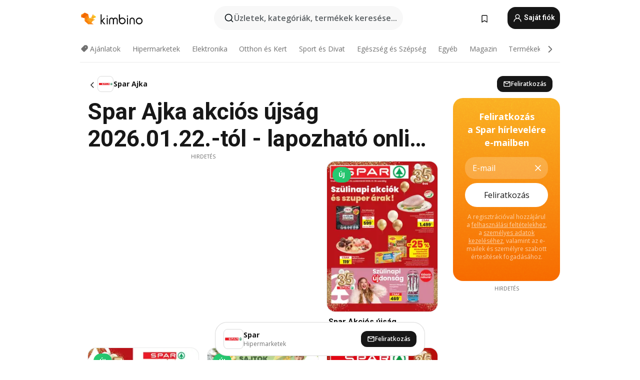

--- FILE ---
content_type: text/html;charset=utf-8
request_url: https://www.kimbino.hu/varos/ajka/spar/
body_size: 104083
content:
<!DOCTYPE html><html  lang="hu-HU"><head><meta charset="utf-8">
<meta name="viewport" content="width=device-width, initial-scale=1.0, maximum-scale=5.0, minimum-scale=1.0">
<title>Spar Ajka akciós újság 2026.01.22.-tól - lapozható</title>
<link rel="preconnect" href="https://fonts.googleapis.com">
<link rel="preconnect" href="https://fonts.gstatic.com" crossorigin>
<link rel="stylesheet" href="https://fonts.googleapis.com/css2?family=Open+Sans:wght@400;600;700&family=Roboto:wght@400;600;700&display=swap">
<style>.iziToast-capsule{backface-visibility:hidden;font-size:0;height:0;transform:translateZ(0);transition:transform .5s cubic-bezier(.25,.8,.25,1),height .5s cubic-bezier(.25,.8,.25,1);width:100%}.iziToast-capsule,.iziToast-capsule *{box-sizing:border-box}.iziToast-overlay{bottom:-100px;display:block;left:0;position:fixed;right:0;top:-100px;z-index:997}.iziToast{background:#ededede6;border-color:#ededede6;clear:both;cursor:default;display:inline-block;font-family:Lato,Tahoma,Arial;font-size:14px;padding:8px 45px 9px 0;pointer-events:all;position:relative;transform:translate(0);width:100%;-webkit-touch-callout:none;min-height:54px;-webkit-user-select:none;-moz-user-select:none;user-select:none}.iziToast>.iziToast-progressbar{background:#fff3;bottom:0;left:0;position:absolute;width:100%;z-index:1}.iziToast>.iziToast-progressbar>div{background:#0000004d;border-radius:0 0 3px 3px;height:2px;width:100%}.iziToast.iziToast-balloon:before{border-left:15px solid transparent;border-radius:0;border-right:0 solid transparent;border-top:10px solid #000;border-top-color:inherit;content:"";height:0;left:auto;position:absolute;right:8px;top:100%;width:0}.iziToast.iziToast-balloon .iziToast-progressbar{bottom:auto;top:0}.iziToast.iziToast-balloon>div{border-radius:0 0 0 3px}.iziToast>.iziToast-cover{background-color:#0000001a;background-position:50% 50%;background-repeat:no-repeat;background-size:100%;bottom:0;height:100%;left:0;margin:0;position:absolute;top:0}.iziToast>.iziToast-close{background:url([data-uri]) no-repeat 50% 50%;background-size:8px;border:0;cursor:pointer;height:100%;opacity:.6;outline:0;padding:0;position:absolute;right:0;top:0;width:42px}.iziToast>.iziToast-close:hover{opacity:1}.iziToast>.iziToast-body{height:auto;margin:0 0 0 15px;min-height:36px;padding:0 0 0 10px;position:relative;text-align:left}.iziToast>.iziToast-body:after{clear:both;content:"";display:table}.iziToast>.iziToast-body .iziToast-texts{display:inline-block;float:left;margin:10px 0 0;padding-right:2px}.iziToast>.iziToast-body .iziToast-inputs{float:left;margin:3px -2px;min-height:19px}.iziToast>.iziToast-body .iziToast-inputs>input:not([type=checkbox]):not([type=radio]),.iziToast>.iziToast-body .iziToast-inputs>select{background:#0000001a;border:0;border-radius:2px;box-shadow:0 0 0 1px #0003;color:#000;display:inline-block;font-size:13px;letter-spacing:.02em;margin:2px;min-height:26px;padding:4px 7px;position:relative}.iziToast>.iziToast-body .iziToast-inputs>input:not([type=checkbox]):not([type=radio]):focus,.iziToast>.iziToast-body .iziToast-inputs>select:focus{box-shadow:0 0 0 1px #0009}.iziToast>.iziToast-body .iziToast-buttons{float:left;margin:4px -2px;min-height:17px}.iziToast>.iziToast-body .iziToast-buttons>a,.iziToast>.iziToast-body .iziToast-buttons>button,.iziToast>.iziToast-body .iziToast-buttons>input:not([type=checkbox]):not([type=radio]){background:#0000001a;border:0;border-radius:2px;color:#000;cursor:pointer;display:inline-block;font-size:12px;letter-spacing:.02em;margin:2px;padding:5px 10px;position:relative}.iziToast>.iziToast-body .iziToast-buttons>a:hover,.iziToast>.iziToast-body .iziToast-buttons>button:hover,.iziToast>.iziToast-body .iziToast-buttons>input:not([type=checkbox]):not([type=radio]):hover{background:#0003}.iziToast>.iziToast-body .iziToast-buttons>a:focus,.iziToast>.iziToast-body .iziToast-buttons>button:focus,.iziToast>.iziToast-body .iziToast-buttons>input:not([type=checkbox]):not([type=radio]):focus{box-shadow:0 0 0 1px #0009}.iziToast>.iziToast-body .iziToast-buttons>a:active,.iziToast>.iziToast-body .iziToast-buttons>button:active,.iziToast>.iziToast-body .iziToast-buttons>input:not([type=checkbox]):not([type=radio]):active{top:1px}.iziToast>.iziToast-body .iziToast-icon{color:#000;display:table;font-size:23px;height:24px;left:0;line-height:24px;margin-top:-12px;position:absolute;top:50%;width:24px}.iziToast>.iziToast-body .iziToast-icon.ico-info{background:url([data-uri]) no-repeat 50% 50%;background-size:85%}.iziToast>.iziToast-body .iziToast-icon.ico-warning{background:url([data-uri]) no-repeat 50% 50%;background-size:85%}.iziToast>.iziToast-body .iziToast-icon.ico-error{background:url([data-uri]) no-repeat 50% 50%;background-size:80%}.iziToast>.iziToast-body .iziToast-icon.ico-success{background:url([data-uri]) no-repeat 50% 50%;background-size:85%}.iziToast>.iziToast-body .iziToast-icon.ico-question{background:url([data-uri]) no-repeat 50% 50%;background-size:85%}.iziToast>.iziToast-body .iziToast-message,.iziToast>.iziToast-body .iziToast-title{float:left;font-size:14px;line-height:16px;padding:0;text-align:left;white-space:normal}.iziToast>.iziToast-body .iziToast-title{color:#000;margin:0}.iziToast>.iziToast-body .iziToast-message{color:#0009;margin:0 0 10px}.iziToast.iziToast-animateInside .iziToast-buttons-child,.iziToast.iziToast-animateInside .iziToast-icon,.iziToast.iziToast-animateInside .iziToast-inputs-child,.iziToast.iziToast-animateInside .iziToast-message,.iziToast.iziToast-animateInside .iziToast-title{opacity:0}.iziToast-target{margin:0 auto;position:relative;width:100%}.iziToast-target .iziToast-capsule{overflow:hidden}.iziToast-target .iziToast-capsule:after{clear:both;content:" ";display:block;font-size:0;height:0;visibility:hidden}.iziToast-target .iziToast-capsule .iziToast{float:left;width:100%}.iziToast-wrapper{display:flex;flex-direction:column;pointer-events:none;position:fixed;width:100%;z-index:99999}.iziToast-wrapper .iziToast.iziToast-balloon:before{border-left:15px solid transparent;border-right:0 solid transparent;border-top:10px solid #000;border-top-color:inherit;left:auto;right:8px}.iziToast-wrapper-bottomLeft{bottom:0;left:0;text-align:left}.iziToast-wrapper-bottomLeft .iziToast.iziToast-balloon:before,.iziToast-wrapper-topLeft .iziToast.iziToast-balloon:before{border-left:0 solid transparent;border-right:15px solid transparent;left:8px;right:auto}.iziToast-wrapper-bottomRight{bottom:0;right:0;text-align:right}.iziToast-wrapper-topLeft{left:0;text-align:left;top:0}.iziToast-wrapper-topRight{right:0;text-align:right;top:0}.iziToast-wrapper-topCenter{left:0;right:0;text-align:center;top:0}.iziToast-wrapper-bottomCenter,.iziToast-wrapper-center{bottom:0;left:0;right:0;text-align:center}.iziToast-wrapper-center{align-items:center;flex-flow:column;justify-content:center;top:0}.iziToast-rtl{direction:rtl;font-family:Tahoma,Lato,Arial;padding:8px 0 9px 45px}.iziToast-rtl .iziToast-cover{left:auto;right:0}.iziToast-rtl .iziToast-close{left:0;right:auto}.iziToast-rtl .iziToast-body{margin:0 16px 0 0;padding:0 10px 0 0;text-align:right}.iziToast-rtl .iziToast-body .iziToast-buttons,.iziToast-rtl .iziToast-body .iziToast-inputs,.iziToast-rtl .iziToast-body .iziToast-message,.iziToast-rtl .iziToast-body .iziToast-texts,.iziToast-rtl .iziToast-body .iziToast-title{float:right;text-align:right}.iziToast-rtl .iziToast-body .iziToast-icon{left:auto;right:0}@media only screen and (min-width:568px){.iziToast-wrapper{padding:10px 15px}.iziToast{border-radius:3px;margin:5px 0;width:auto}.iziToast:after{border-radius:3px;box-shadow:inset 0 -10px 20px -10px #0003,inset 0 0 5px #0000001a,0 8px 8px -5px #00000040;content:"";height:100%;left:0;position:absolute;top:0;width:100%;z-index:-1}.iziToast:not(.iziToast-rtl) .iziToast-cover{border-radius:3px 0 0 3px}.iziToast.iziToast-rtl .iziToast-cover{border-radius:0 3px 3px 0}.iziToast.iziToast-color-dark:after{box-shadow:inset 0 -10px 20px -10px #ffffff4d,0 10px 10px -5px #00000040}.iziToast.iziToast-balloon .iziToast-progressbar{background:0 0}.iziToast.iziToast-balloon:after{box-shadow:0 10px 10px -5px #00000040,inset 0 10px 20px -5px #00000040}.iziToast-target .iziToast:after{box-shadow:inset 0 -10px 20px -10px #0003,inset 0 0 5px #0000001a}}.iziToast.iziToast-theme-dark{background:#565c70;border-color:#565c70}.iziToast.iziToast-theme-dark .iziToast-title{color:#fff}.iziToast.iziToast-theme-dark .iziToast-message{color:#ffffffb3;font-weight:300}.iziToast.iziToast-theme-dark .iziToast-close{background:url([data-uri]) no-repeat 50% 50%;background-size:8px}.iziToast.iziToast-theme-dark .iziToast-icon{color:#fff}.iziToast.iziToast-theme-dark .iziToast-icon.ico-info{background:url([data-uri]) no-repeat 50% 50%;background-size:85%}.iziToast.iziToast-theme-dark .iziToast-icon.ico-warning{background:url([data-uri]) no-repeat 50% 50%;background-size:85%}.iziToast.iziToast-theme-dark .iziToast-icon.ico-error{background:url([data-uri]) no-repeat 50% 50%;background-size:80%}.iziToast.iziToast-theme-dark .iziToast-icon.ico-success{background:url([data-uri]) no-repeat 50% 50%;background-size:85%}.iziToast.iziToast-theme-dark .iziToast-icon.ico-question{background:url([data-uri]) no-repeat 50% 50%;background-size:85%}.iziToast.iziToast-theme-dark .iziToast-buttons>a,.iziToast.iziToast-theme-dark .iziToast-buttons>button,.iziToast.iziToast-theme-dark .iziToast-buttons>input{background:#ffffff1a;color:#fff}.iziToast.iziToast-theme-dark .iziToast-buttons>a:hover,.iziToast.iziToast-theme-dark .iziToast-buttons>button:hover,.iziToast.iziToast-theme-dark .iziToast-buttons>input:hover{background:#fff3}.iziToast.iziToast-theme-dark .iziToast-buttons>a:focus,.iziToast.iziToast-theme-dark .iziToast-buttons>button:focus,.iziToast.iziToast-theme-dark .iziToast-buttons>input:focus{box-shadow:0 0 0 1px #fff9}.iziToast.iziToast-color-red{background:#ffafb4e6;border-color:#ffafb4e6}.iziToast.iziToast-color-orange{background:#ffcfa5e6;border-color:#ffcfa5e6}.iziToast.iziToast-color-yellow{background:#fff9b2e6;border-color:#fff9b2e6}.iziToast.iziToast-color-blue{background:#9ddeffe6;border-color:#9ddeffe6}.iziToast.iziToast-color-green{background:#a6efb8e6;border-color:#a6efb8e6}.iziToast.iziToast-layout2 .iziToast-body .iziToast-message,.iziToast.iziToast-layout2 .iziToast-body .iziToast-texts{width:100%}.iziToast.iziToast-layout3{border-radius:2px}.iziToast.iziToast-layout3:after{display:none}.iziToast .revealIn,.iziToast.revealIn{animation:iziT-revealIn 1s cubic-bezier(.25,1.6,.25,1) both}.iziToast .slideIn,.iziToast.slideIn{animation:iziT-slideIn 1s cubic-bezier(.16,.81,.32,1) both}.iziToast.bounceInLeft{animation:iziT-bounceInLeft .7s ease-in-out both}.iziToast.bounceInRight{animation:iziT-bounceInRight .85s ease-in-out both}.iziToast.bounceInDown{animation:iziT-bounceInDown .7s ease-in-out both}.iziToast.bounceInUp{animation:iziT-bounceInUp .7s ease-in-out both}.iziToast .fadeIn,.iziToast.fadeIn{animation:iziT-fadeIn .5s ease both}.iziToast.fadeInUp{animation:iziT-fadeInUp .7s ease both}.iziToast.fadeInDown{animation:iziT-fadeInDown .7s ease both}.iziToast.fadeInLeft{animation:iziT-fadeInLeft .85s cubic-bezier(.25,.8,.25,1) both}.iziToast.fadeInRight{animation:iziT-fadeInRight .85s cubic-bezier(.25,.8,.25,1) both}.iziToast.flipInX{animation:iziT-flipInX .85s cubic-bezier(.35,0,.25,1) both}.iziToast.fadeOut{animation:iziT-fadeOut .7s ease both}.iziToast.fadeOutDown{animation:iziT-fadeOutDown .7s cubic-bezier(.4,.45,.15,.91) both}.iziToast.fadeOutUp{animation:iziT-fadeOutUp .7s cubic-bezier(.4,.45,.15,.91) both}.iziToast.fadeOutLeft{animation:iziT-fadeOutLeft .5s ease both}.iziToast.fadeOutRight{animation:iziT-fadeOutRight .5s ease both}.iziToast.flipOutX{animation:iziT-flipOutX .7s cubic-bezier(.4,.45,.15,.91) both;backface-visibility:visible!important}.iziToast-overlay.fadeIn{animation:iziT-fadeIn .5s ease both}.iziToast-overlay.fadeOut{animation:iziT-fadeOut .7s ease both}@keyframes iziT-revealIn{0%{opacity:0;transform:scale3d(.3,.3,1)}to{opacity:1}}@keyframes iziT-slideIn{0%{opacity:0;transform:translate(50px)}to{opacity:1;transform:translate(0)}}@keyframes iziT-bounceInLeft{0%{opacity:0;transform:translate(280px)}50%{opacity:1;transform:translate(-20px)}70%{transform:translate(10px)}to{transform:translate(0)}}@keyframes iziT-bounceInRight{0%{opacity:0;transform:translate(-280px)}50%{opacity:1;transform:translate(20px)}70%{transform:translate(-10px)}to{transform:translate(0)}}@keyframes iziT-bounceInDown{0%{opacity:0;transform:translateY(-200px)}50%{opacity:1;transform:translateY(10px)}70%{transform:translateY(-5px)}to{transform:translateY(0)}}@keyframes iziT-bounceInUp{0%{opacity:0;transform:translateY(200px)}50%{opacity:1;transform:translateY(-10px)}70%{transform:translateY(5px)}to{transform:translateY(0)}}@keyframes iziT-fadeIn{0%{opacity:0}to{opacity:1}}@keyframes iziT-fadeInUp{0%{opacity:0;transform:translate3d(0,100%,0)}to{opacity:1;transform:none}}@keyframes iziT-fadeInDown{0%{opacity:0;transform:translate3d(0,-100%,0)}to{opacity:1;transform:none}}@keyframes iziT-fadeInLeft{0%{opacity:0;transform:translate3d(300px,0,0)}to{opacity:1;transform:none}}@keyframes iziT-fadeInRight{0%{opacity:0;transform:translate3d(-300px,0,0)}to{opacity:1;transform:none}}@keyframes iziT-flipInX{0%{opacity:0;transform:perspective(400px) rotateX(90deg)}40%{transform:perspective(400px) rotateX(-20deg)}60%{opacity:1;transform:perspective(400px) rotateX(10deg)}80%{transform:perspective(400px) rotateX(-5deg)}to{transform:perspective(400px)}}@keyframes iziT-fadeOut{0%{opacity:1}to{opacity:0}}@keyframes iziT-fadeOutDown{0%{opacity:1}to{opacity:0;transform:translate3d(0,100%,0)}}@keyframes iziT-fadeOutUp{0%{opacity:1}to{opacity:0;transform:translate3d(0,-100%,0)}}@keyframes iziT-fadeOutLeft{0%{opacity:1}to{opacity:0;transform:translate3d(-200px,0,0)}}@keyframes iziT-fadeOutRight{0%{opacity:1}to{opacity:0;transform:translate3d(200px,0,0)}}@keyframes iziT-flipOutX{0%{transform:perspective(400px)}30%{opacity:1;transform:perspective(400px) rotateX(-20deg)}to{opacity:0;transform:perspective(400px) rotateX(90deg)}}</style>
<style>.iziToast-wrapper .iziToast-capsule .iziToast{font-family:inherit!important;max-width:90%;padding:0 36px 0 0}.iziToast-wrapper .iziToast-capsule .iziToast.iziToast-theme-let-dark{border-radius:29px;font-weight:590;min-height:unset}.iziToast-wrapper .iziToast-capsule .iziToast.iziToast-theme-let-dark:after{box-shadow:none}.iziToast-wrapper .iziToast-capsule .iziToast.iziToast-theme-let-dark:not([class^=iziToast-layout])>.iziToast-body .iziToast-icon{transform:scale(.6666666667)!important}.iziToast-wrapper .iziToast-capsule .iziToast.iziToast-theme-let-dark:not([class^=iziToast-layout])>.iziToast-body .iziToast-buttons>:not([class^=custom-]){background:#ffffff0a;border:.5px solid hsla(0,0%,100%,.08);border-radius:12px;color:#fff;margin:2px 4px}.iziToast-wrapper .iziToast-capsule .iziToast.iziToast-theme-let-dark:not([class^=iziToast-layout])>.iziToast-body .iziToast-buttons>:not([class^=custom-]):active,.iziToast-wrapper .iziToast-capsule .iziToast.iziToast-theme-let-dark:not([class^=iziToast-layout])>.iziToast-body .iziToast-buttons>:not([class^=custom-]):focus{outline:1px solid #fff}.iziToast-wrapper .iziToast-capsule .iziToast.iziToast-theme-let-dark.iziToast-layout2>.iziToast-body:has(.iziToast-icon){padding-left:55px!important}.iziToast-wrapper .iziToast-capsule .iziToast.iziToast-theme-let-dark.iziToast-layout2>.iziToast-body .iziToast-icon{background-color:currentColor;border-radius:999px;color:#ffffff0a;left:8px;outline:12px solid currentColor;transform:unset!important}.iziToast-wrapper .iziToast-capsule .iziToast.iziToast-theme-let-dark.iziToast-layout2>.iziToast-body .iziToast-buttons>*{height:44px;padding:12px 20px}.iziToast-wrapper .iziToast-capsule .iziToast.iziToast-theme-let-dark>.iziToast-body{margin-left:16px;min-height:unset}.iziToast-wrapper .iziToast-capsule .iziToast.iziToast-theme-let-dark>.iziToast-body .iziToast-texts{margin-top:12px}.iziToast-wrapper .iziToast-capsule .iziToast.iziToast-theme-let-dark>.iziToast-body .iziToast-message{margin-bottom:12px!important}.iziToast-wrapper .iziToast-capsule .iziToast.iziToast-theme-let-dark>.iziToast-body .iziToast-buttons{float:right}.iziToast-wrapper .iziToast-capsule .iziToast.iziToast-theme-let-dark>.iziToast-body .iziToast-buttons>*{font-weight:600}.iziToast-wrapper .iziToast-capsule .iziToast.iziToast-theme-let-dark>.iziToast-body .iziToast-buttons>.custom-underline{background:none;border:none;box-shadow:none;color:#fff;outline:none;text-decoration:underline}.iziToast-wrapper .iziToast-capsule .iziToast.iziToast-theme-let-dark>.iziToast-body .iziToast-buttons>.custom-outline{background:none;border:.5px solid hsla(0,0%,100%,.08);border-radius:16px;color:#fff}.iziToast-wrapper .iziToast-capsule .iziToast.iziToast-theme-let-dark>.iziToast-body .iziToast-buttons>.custom-white{background:#fff;border-radius:16px;color:#2c2c2c}.iziToast-wrapper .iziToast-capsule .iziToast.iziToast-theme-let-dark>.iziToast-close{background:url(/images/toaster/icons/close.svg) no-repeat 50%;right:16px;width:16px}.iziToast-wrapper .iziToast-capsule .iziToast.iziToast-theme-let-dark>.iziToast-progressbar{left:50%;transform:translate(-50%);width:calc(100% - 40px)}body .iziToast-wrapper-bottomCenter{bottom:16px}body:has(.shop-subscription-banner-bottom) .iziToast-wrapper-bottomCenter{bottom:75px}</style>
<style>.svg-sprite[data-v-2d20a859]{fill:currentColor}</style>
<style>.rating[data-v-cc504407]{flex-wrap:nowrap;gap:5px}.rating .stars[data-v-cc504407]{background-image:url(/images/icons/star.svg);height:14px}.rating .reviews[data-v-cc504407]{color:#0a1217;display:-webkit-box;font-size:10px;font-weight:400;line-height:1.4;opacity:.66;-webkit-box-orient:vertical;-webkit-line-clamp:1;line-clamp:1;overflow:hidden;text-overflow:ellipsis}</style>
<style>.mobile-app-banner[data-v-c441a9db]{background-color:#fff;border-bottom:.5px solid #f2f2f7;height:58px;overflow:hidden;position:relative;z-index:20}@media (min-width:992px){.mobile-app-banner[data-v-c441a9db]{display:none}}.mobile-app-banner .content[data-v-c441a9db]{gap:8px;overflow:hidden;padding:2px 8px 2px 14px}.mobile-app-banner .content>.cta[data-v-c441a9db]{gap:10px;min-width:0;overflow:hidden}.mobile-app-banner .content>.cta .text[data-v-c441a9db]{overflow:hidden}.mobile-app-banner .content>.cta .text p[data-v-c441a9db]{color:#000;margin:0;overflow:hidden;text-overflow:ellipsis;white-space:nowrap}.mobile-app-banner .content>.cta .text p[data-v-c441a9db]:first-of-type{font-size:14px;font-weight:500;letter-spacing:-.4px}.mobile-app-banner .content>.cta .text p[data-v-c441a9db]:nth-of-type(2){font-size:12px;font-weight:400;letter-spacing:-.6px;opacity:.6}.mobile-app-banner .content .app-icon[data-v-c441a9db]{aspect-ratio:1;border:.5px solid #e5e5ea;border-radius:12px;min-width:50px}.mobile-app-banner .content .store-link[data-v-c441a9db]{background-color:#0074e5;border-radius:999px;color:#fff;font-size:14px;font-weight:600;height:30px;padding:0 17px;transition:filter .25s ease-in}.mobile-app-banner .content .store-link[data-v-c441a9db]:hover{filter:brightness(.9)}.mobile-app-banner .content .close-icon[data-v-c441a9db]{transition:transform .5s ease-in}.mobile-app-banner .content .close-icon[data-v-c441a9db]:hover{transform:scale(1.2)}.mobile-app-banner .content .close-icon[data-v-c441a9db],.mobile-app-banner .content .store-link[data-v-c441a9db]{cursor:pointer}</style>
<style>.search-button[data-v-c2f4e54d]{align-items:center;-webkit-appearance:none;-moz-appearance:none;appearance:none;background:#f8f8f8;border:none;border-radius:999px;color:#0a1217a8;display:flex;font-size:14px;font-weight:600;gap:8px;justify-content:space-between;max-height:36px;min-width:0;padding:8px 24px 8px 12px;position:relative;-webkit-user-select:none;-moz-user-select:none;user-select:none}@media (min-width:590px){.search-button[data-v-c2f4e54d]{font-size:16px;max-height:48px;min-width:300px;padding:12px 12px 12px 20px}}.search-button[data-v-c2f4e54d] svg{flex:1 0 20px;fill:#0a1217;max-width:20px}.search-button .try-to-search[data-v-c2f4e54d]{flex:1;overflow:hidden;text-align:left;text-overflow:ellipsis;white-space:nowrap}</style>
<style>input[data-v-6631adb9]{-webkit-appearance:none;-moz-appearance:none;appearance:none;background:none;border:none;color:#666;font-size:16px;font-weight:600;height:44px;outline:none;padding:0;width:100%}input[data-v-6631adb9]::-moz-placeholder{color:#0a1217a8}input[data-v-6631adb9]::placeholder{color:#0a1217a8}</style>
<style>.nuxt-icon{height:1em;margin-bottom:.125em;vertical-align:middle;width:1em}.nuxt-icon--fill,.nuxt-icon--fill *{fill:currentColor}</style>
<style>.loader-wrapper[data-v-d1e05baa]{align-items:center;display:flex;font-size:16px;font-weight:600;gap:6px;width:100%}.loader-wrapper .loader[data-v-d1e05baa]{animation:spin-d1e05baa 1.2s linear infinite;border:4px solid #f8f8f8;border-radius:50%;border-top-color:#5dbd20;height:24px;text-align:center;width:24px}@keyframes spin-d1e05baa{0%{transform:rotate(0)}to{transform:rotate(1turn)}}.city-picker-input[data-v-d1e05baa]{align-items:center;background:#f8f8f8;border-radius:999px;color:#0a1217a8;cursor:pointer;display:flex;font-size:14px;font-weight:600;gap:8px;max-height:36px;padding:8px 12px;position:relative;-webkit-user-select:none;-moz-user-select:none;user-select:none}.city-picker-input[data-v-d1e05baa]:has(.action-btn){padding-right:8px}@media (min-width:590px){.city-picker-input[data-v-d1e05baa]:has(.action-btn){padding-right:12px}}@media (min-width:590px){.city-picker-input[data-v-d1e05baa]{font-size:16px;max-height:48px;padding:12px 20px}}.city-picker-input .dummy-city[data-v-d1e05baa]{max-width:20vw;min-width:35px;overflow:hidden;text-overflow:ellipsis;white-space:nowrap}.city-picker-input .arrow[data-v-d1e05baa]{color:#0a1217;font-size:20px}.action-btn[data-v-d1e05baa]{align-items:center;-webkit-appearance:none;-moz-appearance:none;appearance:none;background:#0a1217;border:none;border-radius:12px;color:#fff;cursor:pointer;display:flex;font-size:12px;height:28px;margin-left:4px;padding:0 8px}@media (min-width:590px){.action-btn[data-v-d1e05baa]{height:32px}}.clear-btn[data-v-d1e05baa]{-webkit-appearance:none;-moz-appearance:none;appearance:none;background:none;border:none;color:#666;padding:0}</style>
<style>.notification-bell-holder[data-v-25c254b0]{height:24px;margin-left:1rem;position:relative;top:1px;width:24px}.notification-bell-holder .notification-bell[data-v-25c254b0]{--animationDuration:var(--6f9ae1d4);--width:0;--clipPath:0;clip-path:inset(var(--clipPath));cursor:pointer;flex-shrink:0;position:relative;text-align:center;transition:all var(--animationDuration);width:var(--width)}.notification-bell-holder .notification-bell.shown[data-v-25c254b0]{--clipPath:-10px;--width:24px}.notification-bell-holder .notification-bell.shown .notifications[data-v-25c254b0]{--countScale:1}.notification-bell-holder .notification-bell .icon[data-v-25c254b0]{height:21px;transform-origin:top center;transition:transform 1.5s;width:18px;will-change:transform}.notification-bell-holder .notification-bell .icon[data-v-25c254b0] path{fill:var(--357562ee)}.notification-bell-holder .notification-bell .icon.ringing[data-v-25c254b0]{animation:ring-25c254b0 var(--animationDuration) ease-in-out var(--0310a2f4)}.notification-bell-holder .notification-bell .notifications[data-v-25c254b0]{--countScale:0;align-items:center;background-color:#ff3b30;border:1.5px solid;border-radius:50%;color:#fff;display:flex;height:16px;justify-content:center;position:absolute;right:-3px;top:-3px;transform:scale(var(--countScale));transition:transform var(--animationDuration);width:16px;will-change:transform}.notification-bell-holder .notification-bell .notifications .count[data-v-25c254b0]{font-family:Roboto,sans-serif;font-size:10px;font-weight:700;position:relative;top:.5px}@keyframes ring-25c254b0{0%{transform:rotate(0)}25%{transform:rotate(15deg)}50%{transform:rotate(0)}75%{transform:rotate(-15deg)}to{transform:rotate(0)}}</style>
<style>.nav-bookmarks[data-v-8ef6e452]{min-width:36px;padding:6px}@media (min-width:992px){.nav-bookmarks[data-v-8ef6e452]{padding:12px}}.nav-bookmarks[data-v-8ef6e452]:after{background-color:red;border-radius:50%;content:"";display:inline-block;height:8px;opacity:0;position:absolute;right:6px;top:5px;transition:opacity .25s linear;width:8px}@media (min-width:992px){.nav-bookmarks[data-v-8ef6e452]:after{right:7px;top:8px}}.nav-bookmarks.has-entries[data-v-8ef6e452]:after{animation:showDot-8ef6e452 1s 1s forwards}.nav-bookmarks.pulsate[data-v-8ef6e452]:after{animation:pulsate-8ef6e452 2s 1s;opacity:1}.nav-bookmarks svg[data-v-8ef6e452]{color:#111;font-size:20px}@keyframes showDot-8ef6e452{0%{opacity:0}to{opacity:1}}@keyframes pulsate-8ef6e452{0%{transform:scale(1)}25%{transform:scale(1.35)}50%{transform:scale(1)}75%{transform:scale(1.35)}to{opacity:1}}</style>
<style>.dropdowns .dropdown-mobile-holder[data-v-2d208b90]{background:#fff;display:block;height:100vh;padding-top:8px;position:fixed;right:0;text-align:left;top:0;transform-origin:right;width:100vw;z-index:50}@media (min-width:590px){.dropdowns .dropdown-mobile-holder[data-v-2d208b90]{width:300px}}.dropdowns .dropdown-holder[data-v-2d208b90]{left:0;margin-top:0;position:absolute;transform:translateZ(0);z-index:100}.dropdowns .dropdown-holder.slide-enter-active[data-v-2d208b90],.dropdowns .dropdown-holder.slide-leave-active[data-v-2d208b90]{transition:opacity .3s,margin-top .3s}.dropdowns .dropdown-holder.slide-enter-from[data-v-2d208b90],.dropdowns .dropdown-holder.slide-leave-to[data-v-2d208b90]{left:0;margin-top:15px;opacity:0}.dropdowns .dropdown-holder .dropdown-tip[data-v-2d208b90]{background:#fff;bottom:0;clip-path:polygon(50% 0,0 100%,100% 100%);height:15px;left:0;position:absolute;transform:translateY(100%);width:20px}.dropdowns .dropdown-holder .dropdown-content[data-v-2d208b90]{background:#fff;border-radius:5px;bottom:-14px;box-shadow:0 3px 10px #0000001a;display:block;left:0;position:absolute;transform:translateY(100%)}</style>
<style>.header-account-dropdown[data-v-23608a5b]{margin:0 .5rem 0 1rem}@media (min-width:992px){.header-account-dropdown[data-v-23608a5b]{margin-left:1.5rem}.header-account-dropdown__account[data-v-23608a5b]{align-items:center;background-color:#f5f5f57a;border:.5px solid #f2f2f7;border-radius:12px;color:#fff;cursor:pointer;display:flex;height:36px;justify-content:center;line-height:45px;text-align:center;transition:all .25s;width:36px}.header-account-dropdown__account[data-v-23608a5b]:hover{box-shadow:0 2px 8px #0000000a;filter:brightness(.95)}}.header-account-dropdown__account .user[data-v-23608a5b]{font-size:20px;margin-bottom:0;position:relative}@media (min-width:992px){.header-account-dropdown__account .user[data-v-23608a5b]{top:-1px}}.header-account-dropdown__account .user[data-v-23608a5b] path{fill:#0a1217}.header-account-dropdown__dropdown[data-v-23608a5b]{color:#666;font-family:Roboto,sans-serif;font-size:14px;font-weight:400;padding:1rem 0;width:100%}@media (min-width:590px){.header-account-dropdown__dropdown[data-v-23608a5b]{width:250px}}.header-account-dropdown__dropdown>div[data-v-23608a5b]{background-color:#fff}.header-account-dropdown__dropdown>div[data-v-23608a5b]:hover{color:#0a1217;filter:brightness(.95)}.header-account-dropdown__dropdown .number[data-v-23608a5b]{background-color:#171717;border-radius:50%;color:#fff;font-size:10px;height:18px;line-height:18px;text-align:center;width:18px}.header-account-dropdown__dropdown a[data-v-23608a5b],.header-account-dropdown__dropdown button[data-v-23608a5b]{color:currentColor;display:inline-block;padding:8px 15px 8px 25px;width:100%}.header-account-dropdown__dropdown a.orange[data-v-23608a5b],.header-account-dropdown__dropdown button.orange[data-v-23608a5b]{border:none;color:#f96a01;font-weight:700;overflow:hidden;text-overflow:ellipsis}.header-account-dropdown__dropdown a.orange span[data-v-23608a5b],.header-account-dropdown__dropdown button.orange span[data-v-23608a5b]{color:currentColor;font-size:12px;font-weight:400}.header-account-dropdown__dropdown .logout-btn[data-v-23608a5b]{-webkit-appearance:none;-moz-appearance:none;appearance:none;background:#fff;border:none;color:#0a1217;font-weight:600;overflow:hidden;text-align:left;text-overflow:ellipsis}</style>
<style>.button[data-v-ff603878]{background:#5dbd20;border:2px solid #5dbd20;border-radius:12px;box-sizing:border-box;-moz-box-sizing:border-box;color:#fff;cursor:pointer;display:inline-block;font-weight:700;height:-moz-max-content;height:max-content;line-height:1.2em;min-height:44px;padding:.5em 5em;transition:all .2s}.button[data-v-ff603878]:focus,.button[data-v-ff603878]:hover{color:#fff;outline:transparent}.button[data-v-ff603878]:hover{background:#70b653;border-color:#70b653}.button.white[data-v-ff603878]{border:2px solid #fff}.button.white[data-v-ff603878]:hover{background:#818181;border-color:#fff}.button.primary[data-v-ff603878]{background:#171717;border-color:#171717}.button.primary[data-v-ff603878]:hover{background:#313131;border-color:#313131}.button .arrow[data-v-ff603878]{margin:0 -.75rem 4px 1rem;transform:rotate(90deg)}.button.red[data-v-ff603878]{background:red;border-color:red}.button.red[data-v-ff603878]:hover{background:#f33;border-color:#f33}.button.orange[data-v-ff603878]{background:#f96a01;border-color:#f96a01}.button.orange[data-v-ff603878]:hover{background:#fe872f;border-color:#fe872f}.button.orange.outline[data-v-ff603878]{background:#fff;color:#f96a01}.button.orange.outline[data-v-ff603878]:hover{background:#f96a01;border-color:#f96a01;color:#fff}.button.green.outline[data-v-ff603878]{background:#fff;color:#5dbd20}.button.green.outline[data-v-ff603878]:hover{background:#5dbd20;color:#fff}.button.grey[data-v-ff603878]{background:#9d9d9d;border-color:#9d9d9d}.button.grey[data-v-ff603878]:hover{background:#b1b1b1;border-color:#b1b1b1}.button.grey.outline[data-v-ff603878]{background:transparent;border:2px solid #9d9d9d;color:#9d9d9d}.button.grey.outline[data-v-ff603878]:hover{background:#9d9d9d;color:#fff}.button.light-grey[data-v-ff603878]{background:#f5f5f5;border-color:#f5f5f5;color:#0a1217}.button.light-grey[data-v-ff603878]:hover{background:#e1e1e1;border-color:#e1e1e1}.button.light-grey.outline[data-v-ff603878]{background:transparent;border:2px solid #f5f5f5;color:#0a1217}.button.light-grey.outline[data-v-ff603878]:hover{background:#f5f5f5;color:#0a1217}.button.blue[data-v-ff603878]{background:#3b5998;border-color:#3b5998;color:#fff}.button.blue[data-v-ff603878]:hover{background:#344e86;border-color:#344e86}.button.google-login[data-v-ff603878]{background:#fff;border-color:#9d9d9d;color:#9d9d9d}.button.google-login[data-v-ff603878]:hover{background:#9d9d9d;color:#fff}.button.google-login:hover img[data-v-ff603878]{filter:brightness(0) invert(1)}.button.mustard[data-v-ff603878]{background:#f3a116;border-color:#f3a116}.button.mustard[data-v-ff603878]:hover{background:#f5b547;border-color:#f5b547}.button.slim[data-v-ff603878]{padding:.5em 2em}.button.no-wrap[data-v-ff603878]{white-space:nowrap}.button.block[data-v-ff603878]{display:block;padding-left:.5em;padding-right:.5em;text-align:center;width:100%}.button.text-left[data-v-ff603878],.button.text-right[data-v-ff603878]{text-align:left}.button.icon[data-v-ff603878]{align-items:center;border-radius:50%;display:flex;height:40px;justify-content:center;min-height:0;padding:0;width:40px}.button.compact[data-v-ff603878]{height:26px;width:26px}.button.disabled[data-v-ff603878]{opacity:.6}.button.shadow[data-v-ff603878]{box-shadow:0 7px 10px #00000065}</style>
<style>.inputs-desktop[data-v-6462cd4a]{gap:12px;width:60%}#header-main-toolbar .toolbar-desktop[data-v-6462cd4a]{background:#fff!important;height:72px;position:fixed;width:100vw;z-index:10}#header-main-toolbar .toolbar-desktop__holder[data-v-6462cd4a]{align-items:center;display:flex;height:100%;justify-content:space-between}#header-main-toolbar .toolbar-desktop .account-icon[data-v-6462cd4a]{height:20px;width:20px}#header-main-toolbar .toolbar-desktop .account-btn[data-v-6462cd4a]{-webkit-backdrop-filter:blur(15px);backdrop-filter:blur(15px);border-radius:16px;font-size:14px;font-weight:600;padding:0 8px}#header-main-toolbar .toolbar-desktop__toolbar-icons[data-v-6462cd4a]{align-items:center;color:#9d9d9d;display:flex;font-family:Roboto,sans-serif;font-size:14px;font-weight:700}#header-main-toolbar .toolbar-desktop__toolbar-icons div[data-v-6462cd4a],#header-main-toolbar .toolbar-desktop__toolbar-icons>button[data-v-6462cd4a]{cursor:pointer}#header-main-toolbar .toolbar-mobile[data-v-6462cd4a]{background:#fff;box-shadow:0 3px 10px #0000001a;position:fixed;transition:.3s ease-in-out;width:100vw;z-index:10}#header-main-toolbar .toolbar-mobile__holder[data-v-6462cd4a]{display:flex;gap:8px;min-height:92px}#header-main-toolbar .toolbar-mobile__top-row[data-v-6462cd4a]{align-items:center;display:flex;flex-direction:row;justify-content:space-between;width:100%}#header-main-toolbar .toolbar-mobile__menu[data-v-6462cd4a]{cursor:pointer}#header-main-toolbar .toolbar-mobile__menu[data-v-6462cd4a] path{fill:#0a1217}#header-main-toolbar .toolbar-mobile__icons[data-v-6462cd4a]{align-items:center;display:flex}#header-main-toolbar .toolbar-mobile__icons svg[data-v-6462cd4a]{font-size:20px}#header-main-toolbar .toolbar-mobile__icons .user[data-v-6462cd4a] path{fill:#0a1217}#header-main-toolbar .toolbar-mobile__icons>div[data-v-6462cd4a]{align-items:center;display:flex;justify-content:center;padding:6px;width:40px}#header-main-toolbar .toolbar-mobile__bottom-row[data-v-6462cd4a]{background:#fff;font-size:11px}#header-main-toolbar .toolbar-mobile__bottom-row.hidden-branches-height[data-v-6462cd4a]{height:0}#header-main-toolbar .toolbar-mobile__bottom-row .on[data-v-6462cd4a]{overflow:hidden;text-overflow:ellipsis;white-space:nowrap}#header-main-toolbar .toolbar-mobile__bottom-row .green[data-v-6462cd4a]{color:#5dbd20}#header-main-toolbar .toolbar-mobile__bottom-row svg[data-v-6462cd4a]{vertical-align:sub}#header-main-toolbar .toolbar-mobile__bottom-row .inputs[data-v-6462cd4a]{gap:8px}</style>
<style>.navbar-desktop-submenu[data-v-5556c928]{background:#f5f5f5;border-top:16px solid #fff;color:#fff;cursor:default;display:none;height:auto;padding:1em 0 1.5em;position:absolute;top:100%;width:100%;z-index:9}.navbar-desktop-submenu.show[data-v-5556c928]{display:block}.navbar-desktop-submenu__body[data-v-5556c928]{color:#666;font-size:.75em;font-weight:600;height:100%;-webkit-user-select:none;-moz-user-select:none;user-select:none}.navbar-desktop-submenu__body__shop-list[data-v-5556c928]{flex:1;font-family:Roboto,sans-serif;gap:8px}.navbar-desktop-submenu__body__shop-list a[data-v-5556c928]{color:currentColor}.navbar-desktop-submenu__body__shop-list a[data-v-5556c928]:focus,.navbar-desktop-submenu__body__shop-list a[data-v-5556c928]:hover{color:#0a1217;outline:none;text-decoration:underline}.navbar-desktop-submenu__body__shop-list__heading[data-v-5556c928]{color:#0a1217a8;font-weight:400}.navbar-desktop-submenu__body__shop-list__shop-links__shop-col[data-v-5556c928]{gap:4px}.navbar-desktop-submenu__body__shop-list__category-link[data-v-5556c928]{font-size:1.1667em;font-weight:700;text-decoration:underline}</style>
<style>.navbar-holder[data-v-e2edcd88]{background:#fff;display:none;position:fixed;top:72px;transition:.6s ease-in-out;width:100%;z-index:8}@media (min-width:992px){.navbar-holder[data-v-e2edcd88]{display:block}}.navbar-holder.scrolled-up[data-v-e2edcd88]{top:-300px}.navbar-holder .navbar-desktop[data-v-e2edcd88]{border-bottom:.5px solid rgba(0,0,0,.08);display:none;min-height:52px;white-space:nowrap}@media (min-width:992px){.navbar-holder .navbar-desktop[data-v-e2edcd88]{align-items:center;display:flex;justify-content:center}}.navbar-holder .navbar-desktop__arrow-left[data-v-e2edcd88],.navbar-holder .navbar-desktop__arrow-right[data-v-e2edcd88]{cursor:pointer;height:0;padding:0;transition:width .25s,height .25s,filter .25s,padding .25s;width:0;z-index:5}.navbar-holder .navbar-desktop__arrow-left[data-v-e2edcd88]:hover,.navbar-holder .navbar-desktop__arrow-right[data-v-e2edcd88]:hover{fill:#0a1217}.navbar-holder .navbar-desktop__arrow-left.shown[data-v-e2edcd88],.navbar-holder .navbar-desktop__arrow-right.shown[data-v-e2edcd88]{height:35px;padding:0 10px;width:40px}.navbar-holder .navbar-desktop__arrow-left[data-v-e2edcd88]{background:#fff;transform:rotate(90deg)}.navbar-holder .navbar-desktop__arrow-right[data-v-e2edcd88]{background:#fff;transform:rotate(-90deg)}.navbar-holder .navbar-desktop nav[data-v-e2edcd88]{border:none;display:flex;flex:1;margin:0;overflow-y:hidden;padding:0;position:relative;-ms-overflow-style:none;overflow:-moz-scrollbars-none;scrollbar-width:none}.navbar-holder .navbar-desktop nav[data-v-e2edcd88]::-webkit-scrollbar{display:none}.navbar-holder .navbar-desktop nav .offers-category[data-v-e2edcd88] svg{font-size:18px;margin-right:2px;position:relative;top:-2px}.navbar-holder .navbar-desktop a[data-v-e2edcd88]{border-bottom:0 solid transparent;color:#707070;display:inline-block;font-size:14px;font-weight:400;line-height:52px;margin-right:1.7em;position:relative}.navbar-holder .navbar-desktop a[data-v-e2edcd88]:after{background:transparent;bottom:0;content:"";height:2px;left:0;position:absolute;width:100%}.navbar-holder .navbar-desktop a.router-link-active[data-v-e2edcd88],.navbar-holder .navbar-desktop a.submenu-active[data-v-e2edcd88],.navbar-holder .navbar-desktop a[data-v-e2edcd88]:focus,.navbar-holder .navbar-desktop a[data-v-e2edcd88]:hover{color:#0a1217!important}.navbar-holder .navbar-desktop a.router-link-active[data-v-e2edcd88]:after,.navbar-holder .navbar-desktop a.submenu-active[data-v-e2edcd88]:after,.navbar-holder .navbar-desktop a[data-v-e2edcd88]:focus:after,.navbar-holder .navbar-desktop a[data-v-e2edcd88]:hover:after{background-color:#171717}.navbar-holder .navbar-desktop a.router-link-active[data-v-e2edcd88]{font-weight:600}.navbar-holder .navbar-desktop a[data-v-e2edcd88]:focus{outline:none}.navbar-holder .navbar-desktop a.event[data-v-e2edcd88],.navbar-holder .navbar-desktop a.special-offers[data-v-e2edcd88]{color:#707070;font-size:14px}.navbar-holder .navbar-desktop a.special-offers.router-link-exact-active[data-v-e2edcd88]{color:#f96a01!important}.navbar-holder .navbar-desktop a.special-offers.router-link-exact-active[data-v-e2edcd88]:after{background-color:#f96a01}</style>
<style>.navbar-links[data-v-240bc567]{line-height:3em}.navbar-links.submenu[data-v-240bc567]{padding-top:50px}.navbar-links a[data-v-240bc567],.navbar-links span[data-v-240bc567]{align-items:center;color:#666;cursor:pointer;display:flex;font-size:14px;justify-content:space-between}.navbar-links a svg[data-v-240bc567],.navbar-links span svg[data-v-240bc567]{height:16px;transform:rotate(270deg);width:16px}.navbar-links a.event[data-v-240bc567],.navbar-links span.event[data-v-240bc567]{color:#707070!important}.navbar-links a.special-offers[data-v-240bc567],.navbar-links span.special-offers[data-v-240bc567]{color:#707070;gap:2px;justify-content:flex-start}.navbar-links a.special-offers span[data-v-240bc567],.navbar-links span.special-offers span[data-v-240bc567]{color:inherit}.navbar-links a.special-offers[data-v-240bc567] svg,.navbar-links span.special-offers[data-v-240bc567] svg{transform:none}</style>
<style>.navbar-account .link[data-v-9d90c20f],.navbar-account a[data-v-9d90c20f]{color:#5dbd20;font-size:13px}.navbar-account p[data-v-9d90c20f]{font-size:11px;margin:0}.navbar-account .bigger[data-v-9d90c20f]{color:#666;display:block;font-size:16px;font-weight:700}.navbar-account .bigger svg[data-v-9d90c20f]{vertical-align:baseline}.navbar-account h3[data-v-9d90c20f]{color:#171717;font-size:23px}@media (min-width:590px){.navbar-account h3[data-v-9d90c20f]{cursor:pointer}}.navbar-account hr[data-v-9d90c20f]{border:0;border-top:1px solid #d6d6d6;margin:1em 0}</style>
<style>.navbar-footer[data-v-5b40f3fd]{align-items:flex-start;display:flex;flex-direction:column}.navbar-footer__app-holder[data-v-5b40f3fd]{display:flex;flex-direction:column;justify-content:space-between;margin-top:1em;width:210px}.navbar-footer__app-button[data-v-5b40f3fd]{margin-bottom:12px;max-width:100px!important}.navbar-footer__app-button[data-v-5b40f3fd] img{height:28px}.navbar-footer__socials[data-v-5b40f3fd]{display:flex;gap:15px;justify-content:flex-start;margin-bottom:100px;margin-top:20px;width:120px}.navbar-footer__socials a[data-v-5b40f3fd]{color:#9d9d9d!important;height:24px}.navbar-footer__socials a[data-v-5b40f3fd]:hover{color:#5dbd20!important}</style>
<style>.navbar-mobile[data-v-1c708ec3]{background:#000000b3;display:flex;flex-direction:column;height:100vh;position:fixed;width:100vw;z-index:41}.navbar-mobile.linear[data-v-1c708ec3]{background:linear-gradient(90deg,#000000b3 0,#000000b3 calc(100vw - 250px),#fff calc(100vw - 250px),#fff)}.navbar-mobile__body[data-v-1c708ec3]{height:100vh;overflow-y:scroll;position:absolute;right:0;width:inherit}.navbar-mobile__body.no-scroll[data-v-1c708ec3]{overflow-y:hidden}.navbar-mobile__shadow[data-v-1c708ec3]{height:100vh;position:fixed;width:calc(100vw - 250px);z-index:50}@media (min-width:590px){.navbar-mobile__shadow[data-v-1c708ec3]{width:calc(100vw - 300px)}}.navbar-mobile__menu-holder[data-v-1c708ec3]{background:#fff;box-sizing:border-box;-moz-box-sizing:border-box;flex-grow:1;min-height:100vh;min-width:250px;overflow-y:scroll;padding:8px 5px 0;position:absolute;right:0;text-align:right;top:0;transform-origin:right;z-index:50}@media (min-width:590px){.navbar-mobile__menu-holder[data-v-1c708ec3]{height:100vh;width:300px}}.navbar-mobile__menu-holder .close-menu[data-v-1c708ec3]{background:#fff;color:#9d9d9d;cursor:pointer;display:block;height:50px;line-height:36px;padding:8px 20px 0 0;position:fixed;right:0;top:0;width:250px;z-index:inherit}@media (min-width:590px){.navbar-mobile__menu-holder .close-menu[data-v-1c708ec3]{width:300px}}.navbar-mobile__menu-holder .close-menu.scrolled[data-v-1c708ec3]{box-shadow:0 3px 10px #0000001a;transition:all .2s}.navbar-mobile__nav-holder[data-v-1c708ec3]{background:#fff;display:flex;flex-flow:column;justify-content:flex-start;margin-top:42px;overflow-y:overlay;text-align:left}@media (min-width:590px){.navbar-mobile__nav-holder[data-v-1c708ec3]{min-height:100%}}.navbar-mobile__nav-holder nav[data-v-1c708ec3]{background:#fff}.navbar-mobile__nav-holder nav h4[data-v-1c708ec3]{font-family:Open Sans;overflow:hidden;text-overflow:ellipsis;white-space:nowrap}.navbar-mobile__nav-holder nav h4 svg[data-v-1c708ec3]{height:16px;margin-bottom:2px;transform:rotate(90deg);width:16px}.navbar-mobile__nav-holder[data-v-1c708ec3] hr,.navbar-mobile__nav-holder hr[data-v-1c708ec3]{border:0;border-top:1px solid #d6d6d6;margin:1em 0}.navbar-mobile__submenu[data-v-1c708ec3]{background:#fff;margin-top:50px;min-height:100vh;padding-left:20px;position:absolute;right:15px;top:0;width:235px}@media (min-width:590px){.navbar-mobile__submenu[data-v-1c708ec3]{width:275px}}.navbar-mobile__submenu-header[data-v-1c708ec3]{background:#fff;position:absolute;transform:translate(0);width:210px}@media (min-width:590px){.navbar-mobile__submenu-header[data-v-1c708ec3]{width:250px}}.navbar-mobile__submenu-header.scrolled[data-v-1c708ec3]{position:fixed}.navbar-mobile__submenu-header.scrolled hr[data-v-1c708ec3]{margin-bottom:.5em}.slide-enter-active[data-v-1c708ec3],.slide-leave-active[data-v-1c708ec3]{transition:all var(--0cff5e08) ease-in-out}.slide-enter-from[data-v-1c708ec3],.slide-leave-to[data-v-1c708ec3]{transform:translate(300px)}.menu-hide-enter-active[data-v-1c708ec3],.menu-hide-leave-active[data-v-1c708ec3]{transition:all var(--86cf7348) ease-in-out}.menu-hide-enter-from[data-v-1c708ec3],.menu-hide-leave-to[data-v-1c708ec3]{opacity:0;transform:translate(-300px) scaleY(0);transform-origin:right}.submenu-slide-enter-active[data-v-1c708ec3],.submenu-slide-leave-active[data-v-1c708ec3]{transition:all var(--0cff5e08) ease-in-out}.submenu-slide-enter-from[data-v-1c708ec3],.submenu-slide-leave-to[data-v-1c708ec3]{transform:translate(300px);transform-origin:top}</style>
<style>.shop-header[data-v-6801b5c0]{align-items:center;align-self:stretch;display:flex;height:56px;justify-content:space-between;padding:0}.shop-header .shop-header-left[data-v-6801b5c0]{align-items:center;display:flex;flex:1;gap:12px;min-width:0}.shop-header .shop-logo[data-v-6801b5c0]{align-items:center;aspect-ratio:1/1;border:.5px solid rgba(0,0,0,.15);border-radius:8px;display:flex;height:32px;justify-content:center;overflow:hidden;width:32px}.shop-header .shop-logo img[data-v-6801b5c0]{max-height:90%;max-width:90%;-o-object-fit:contain;object-fit:contain}.shop-header .shop-name[data-v-6801b5c0]{align-items:center;color:#171717;display:block;font-size:14px;font-weight:700;line-height:20px;margin:0;overflow:hidden;text-overflow:ellipsis;white-space:nowrap}.shop-header .action-btn[data-v-6801b5c0]{align-items:center;background:#171717;border:0;border-radius:12px;color:#fff;display:flex;font-size:12px;font-weight:600;gap:4px;justify-content:center;letter-spacing:0;line-height:16px;padding:8px 12px}.shop-header .arrow[data-v-6801b5c0]{cursor:pointer}</style>
<style>.tooltip-wrapper.fade-enter-active[data-v-b6f1a0fb],.tooltip-wrapper.fade-leave-active[data-v-b6f1a0fb]{transition:opacity .3s}.tooltip-wrapper.fade-enter-from[data-v-b6f1a0fb],.tooltip-wrapper.fade-leave-to[data-v-b6f1a0fb]{opacity:0}.tooltip-wrapper .text[data-v-b6f1a0fb]{border-radius:3px;font-size:12px;font-weight:700;margin-right:8px;overflow-x:hidden;padding:.4em .65em;pointer-events:none;position:absolute;right:100%;top:50%;transform:translateY(-50%);white-space:nowrap}.tooltip-wrapper .text[data-v-b6f1a0fb] :after{border-bottom:.6em solid transparent;border-top:.6em solid transparent;content:"";height:0;position:absolute;right:-6px;top:5px;width:0}.tooltip-wrapper.grey .text[data-v-b6f1a0fb]{background:#f4f4f4;color:#9d9d9d}.tooltip-wrapper.grey .text[data-v-b6f1a0fb] :after{border-left:.6em solid #f4f4f4}.tooltip-wrapper.green .text[data-v-b6f1a0fb]{background:#5dbd20;color:#fff}.tooltip-wrapper.green .text[data-v-b6f1a0fb] :after{border-left:.6em solid #5dbd20}.tooltip-wrapper.orange .text[data-v-b6f1a0fb]{background:#f96a01;color:#fff}.tooltip-wrapper.orange .text[data-v-b6f1a0fb] :after{border-left:.6em solid #f96a01}</style>
<style>.icon-menu-holder[data-v-bbb63ce7]{position:absolute;right:0;top:-2.5px;z-index:80}@media (min-width:590px){.icon-menu-holder[data-v-bbb63ce7]{top:50%;transform:translateY(-50%)}}.icon-menu-holder .icon-menu[data-v-bbb63ce7]{background:var(--36c36d0c);border-radius:50%;color:#9d9d9d;cursor:pointer;height:35px;line-height:35px;text-align:center;transition:all .3s;width:35px}.icon-menu-holder .icon-menu:hover svg[data-v-bbb63ce7]{color:#707070;transition:.2s ease-in-out}@media (min-width:590px){.icon-menu-holder.login[data-v-bbb63ce7]{top:0;transform:translateY(0)}}.icon-menu-holder.login .icon-menu[data-v-bbb63ce7]{align-items:center;display:flex;font-size:14px;height:24px;justify-content:space-evenly;vertical-align:center;width:24px}.icon-menu-holder.login .icon-menu svg[data-v-bbb63ce7]{height:14px;width:14px}@media (min-width:590px){.icon-menu-holder.login .icon-menu[data-v-bbb63ce7]{height:35px;line-height:35px;width:35px}.icon-menu-holder.login .icon-menu svg[data-v-bbb63ce7]{height:24px;width:24px}}</style>
<style>.header .brand[data-v-94f917fe]{align-items:center;background:#fff;margin:.8em 0 1.6em}.header .brand[data-v-94f917fe],.header .brand .container[data-v-94f917fe]{display:flex;justify-content:center}.header .brand[data-v-94f917fe] img{height:24px}@media (min-width:590px){.header .brand[data-v-94f917fe] img{height:35px;margin:1.2em 0}}</style>
<style>.switch-holder[data-v-c720a873]{background:#c4c4c4;border-radius:15px;cursor:pointer;display:flex;height:22px;padding:2px;position:relative;transition:all .3s;width:45px}.switch-holder.active[data-v-c720a873]{background:#5dbd20}.switch-holder.active .dot[data-v-c720a873]{transform:translate(23px)}.switch-holder.disabled[data-v-c720a873]{cursor:default;opacity:.4;pointer-events:none}.switch-holder .dot[data-v-c720a873]{background:#fff;border-radius:50%;height:18px;transition:all .3s;width:18px}</style>
<style>.button[data-v-077a7e48]{background:#5dbd20;border:2px solid #5dbd20;border-radius:5px;box-sizing:border-box;-moz-box-sizing:border-box;color:#fff;cursor:pointer;display:inline-block;font-weight:700;height:-moz-max-content;height:max-content;line-height:1.2em;min-height:44px;padding:.5em 5em;transition:all .2s}.button[data-v-077a7e48]:focus,.button[data-v-077a7e48]:hover{color:#fff;outline:transparent}.button[data-v-077a7e48]:hover{background:#70b653;border-color:#70b653}.button.white[data-v-077a7e48]{border:2px solid #fff}.button.white[data-v-077a7e48]:hover{background:#818181;border-color:#fff}.button .arrow[data-v-077a7e48]{margin:0 -.75rem 4px 1rem;transform:rotate(90deg)}.button.primary-black[data-v-077a7e48]{background:#171717;border-color:#171717}.button.primary-black[data-v-077a7e48]:hover{background:#313131;border-color:#313131}.button.red[data-v-077a7e48]{background:red;border-color:red}.button.red[data-v-077a7e48]:hover{background:#f33;border-color:#f33}.button.orange[data-v-077a7e48]{background:#f96a01;border-color:#f96a01}.button.orange[data-v-077a7e48]:hover{background:#fe872f;border-color:#fe872f}.button.orange.outline[data-v-077a7e48]{background:#fff;color:#f96a01}.button.orange.outline[data-v-077a7e48]:hover{background:#f96a01;border-color:#f96a01;color:#fff}.button.green.outline[data-v-077a7e48]{background:#fff;color:#5dbd20}.button.green.outline[data-v-077a7e48]:hover{background:#5dbd20;color:#fff}.button.grey[data-v-077a7e48]{background:#9d9d9d;border-color:#9d9d9d}.button.grey[data-v-077a7e48]:hover{background:#b1b1b1;border-color:#b1b1b1}.button.grey.outline[data-v-077a7e48]{background:transparent;border:2px solid #9d9d9d;color:#9d9d9d}.button.grey.outline[data-v-077a7e48]:hover{background:#9d9d9d;color:#fff}.button.light-grey[data-v-077a7e48]{background:#f5f5f5;border-color:#f5f5f5;color:#0a1217}.button.light-grey[data-v-077a7e48]:hover{background:#e1e1e1;border-color:#e1e1e1}.button.light-grey.outline[data-v-077a7e48]{background:transparent;border:2px solid #f5f5f5;color:#0a1217}.button.light-grey.outline[data-v-077a7e48]:hover{background:#f5f5f5;color:#0a1217}.button.blue[data-v-077a7e48]{background:#3b5998;border-color:#3b5998;color:#fff}.button.blue[data-v-077a7e48]:hover{background:#344e86;border-color:#344e86}.button.google-login[data-v-077a7e48]{background:#fff;border-color:#9d9d9d;color:#9d9d9d}.button.google-login[data-v-077a7e48]:hover{background:#9d9d9d;color:#fff}.button.google-login:hover img[data-v-077a7e48]{filter:brightness(0) invert(1)}.button.mustard[data-v-077a7e48]{background:#f3a116;border-color:#f3a116}.button.mustard[data-v-077a7e48]:hover{background:#f5b547;border-color:#f5b547}.button.slim[data-v-077a7e48]{padding:.5em 2em}.button.no-wrap[data-v-077a7e48]{white-space:nowrap}.button.block[data-v-077a7e48]{display:block;padding-left:.5em;padding-right:.5em;text-align:center;width:100%}.button.text-left[data-v-077a7e48],.button.text-right[data-v-077a7e48]{text-align:left}.button.icon[data-v-077a7e48]{align-items:center;border-radius:50%;display:flex;height:40px;justify-content:center;min-height:0;padding:0;width:40px}.button.compact[data-v-077a7e48]{height:26px;width:26px}.button.disabled[data-v-077a7e48],.button[data-v-077a7e48]:disabled{cursor:not-allowed;opacity:.6}.button.shadow[data-v-077a7e48]{box-shadow:0 7px 10px #00000065}</style>
<style>a[data-v-aa2d8489]{font-family:Roboto,sans-serif}.buttons[data-v-aa2d8489]{display:flex;justify-content:space-between}.buttons[data-v-aa2d8489] .button{font-size:14px;height:auto;min-width:160px;padding:.8em 1em}@media (max-width:350px){.buttons[data-v-aa2d8489] .button{min-width:120px}}.cookies-section[data-v-aa2d8489]{box-shadow:0 1px 6px #0000001f;margin:.5em -15px}.cookies-section[data-v-aa2d8489]:first-of-type{margin-top:1em}.cookies-section .section-headline[data-v-aa2d8489]{align-items:center;display:flex;justify-content:space-between;padding:1em;transition:.25s ease-in-out}.cookies-section .section-headline.opened[data-v-aa2d8489]{background:#5dbd20;color:#fff}.cookies-section .section-headline svg[data-v-aa2d8489]{color:#666;height:16px;transform:rotate(-90deg);transition:.2s ease-in-out;width:16px}.cookies-section .section-headline svg[data-v-aa2d8489] .svg-arrow-down{stroke-width:1.5px}.cookies-section .section-headline svg.rotated[data-v-aa2d8489]{color:#fff;transform:rotate(0)}.cookies-section .section-check[data-v-aa2d8489]{align-items:center;display:flex;justify-content:space-between}.cookies-section .section-text[data-v-aa2d8489]{margin-top:.75em;padding:0 1em 1em;transition:all .3s}.cookies-section .more-info[data-v-aa2d8489]{color:#666}</style>
<style>a[data-v-f5b67cb6]{font-family:Roboto,sans-serif}.cookies-section .section-check[data-v-f5b67cb6]{align-items:center}.buttons[data-v-f5b67cb6],.cookies-section .section-check[data-v-f5b67cb6]{display:flex;justify-content:space-between}.buttons[data-v-f5b67cb6] .button{font-size:14px;min-width:160px;padding:.8em 1em}@media (max-width:350px){.buttons[data-v-f5b67cb6] .button{min-width:120px}}@media (min-width:992px){.buttons[data-v-f5b67cb6]{display:block}.buttons[data-v-f5b67cb6] .button{max-width:285px;width:100%}.buttons[data-v-f5b67cb6] .button:first-of-type{margin-right:2rem}}@media (min-width:1300px){.buttons[data-v-f5b67cb6] .button{max-width:325px}}.cat-picker[data-v-f5b67cb6]{border-radius:8px;box-shadow:0 3px 30px #00000029;padding:1em 0;position:relative}.cat-picker[data-v-f5b67cb6]:after{border:10px solid transparent;border-left-color:#fff;content:"";height:0;position:absolute;right:-20px;top:10%;transition:.3s ease-in-out;width:0}.cat-picker.green-triangle[data-v-f5b67cb6]:after{border-left:10px solid #5dbd20}.cat-picker .cat-pick[data-v-f5b67cb6]{cursor:pointer;padding:.4em 1em;position:relative;transition:.3s ease-in-out}.cat-picker .cat-pick.active[data-v-f5b67cb6]{background-color:#5dbd20;color:#fff}.cat-picker .cat-pick a[data-v-f5b67cb6]{color:#666;display:block;font-weight:700;height:100%;width:100%}</style>
<style>.full-screen-modal[data-v-eba9eb7d]{height:100%;overflow-x:hidden;position:fixed;top:0;width:100vw;z-index:33}.full-screen-modal[data-v-eba9eb7d]:focus{border:none;outline:none}</style>
<style>.cookies-modal[data-v-e71bc736]{background:#fff;overflow-x:hidden}</style>
<style>.ad[data-v-a4cd315d]{text-align:center;width:100%}.ad[data-v-a4cd315d],.ad .text-center[data-v-a4cd315d]{font-size:10px}.ad .text-grey[data-v-a4cd315d]{color:#888}.ad.placeholder[data-v-a4cd315d]{min-height:315px}.ad.large-placeholder[data-v-a4cd315d]{height:660px}.ad.small-placeholder[data-v-a4cd315d]{min-height:115px}.logo-placeholder[data-v-a4cd315d]{left:0;margin-left:auto;margin-right:auto;opacity:.3;position:absolute;right:0;text-align:center;top:15%}</style>
<style>.bottom-ad[data-v-b27bfb53]{background:#fff;bottom:0;box-shadow:0 -3px 15px #0003;left:0;opacity:0;pointer-events:none;position:fixed;width:100%}.bottom-ad.visible[data-v-b27bfb53]{opacity:1;pointer-events:auto;transform:translateY(0)!important;z-index:96}.close[data-v-b27bfb53]{cursor:pointer;display:flex;justify-content:right;margin-top:-2.5px;width:100%}.close svg[data-v-b27bfb53]{height:20px;margin:0 10px;width:20px}@media (min-width:1500px){.close svg[data-v-b27bfb53]{height:24px;margin:10px 10px 0 0;width:24px}}.close-button-wrapper[data-v-b27bfb53]{align-items:center;background:#fff;display:flex;height:27px;justify-content:center;position:absolute;right:0;top:-27px;width:27px;z-index:96}.close-button svg[data-v-b27bfb53]{fill:none;stroke:#666;stroke-linecap:round;stroke-width:2px;height:10px;width:10px}</style>
<style>/*!
 * Bootstrap Reboot v4.6.2 (https://getbootstrap.com/)
 * Copyright 2011-2022 The Bootstrap Authors
 * Copyright 2011-2022 Twitter, Inc.
 * Licensed under MIT (https://github.com/twbs/bootstrap/blob/main/LICENSE)
 * Forked from Normalize.css, licensed MIT (https://github.com/necolas/normalize.css/blob/master/LICENSE.md)
 */*,:after,:before{box-sizing:border-box}html{font-family:sans-serif;line-height:1.15;-webkit-text-size-adjust:100%;-webkit-tap-highlight-color:rgba(0,0,0,0)}article,aside,figcaption,figure,footer,header,hgroup,main,nav,section{display:block}body{background-color:#fff;color:#212529;font-family:-apple-system,BlinkMacSystemFont,Segoe UI,Roboto,Helvetica Neue,Arial,Noto Sans,Liberation Sans,sans-serif,Apple Color Emoji,Segoe UI Emoji,Segoe UI Symbol,Noto Color Emoji;font-size:1rem;font-weight:400;line-height:1.5;margin:0;text-align:left}[tabindex="-1"]:focus:not(:focus-visible){outline:0!important}hr{box-sizing:content-box;height:0;overflow:visible}h1,h2,h3,h4,h5,h6{margin-bottom:.5rem;margin-top:0}p{margin-bottom:1rem;margin-top:0}abbr[data-original-title],abbr[title]{border-bottom:0;cursor:help;text-decoration:underline;-webkit-text-decoration:underline dotted;text-decoration:underline dotted;-webkit-text-decoration-skip-ink:none;text-decoration-skip-ink:none}address{font-style:normal;line-height:inherit}address,dl,ol,ul{margin-bottom:1rem}dl,ol,ul{margin-top:0}ol ol,ol ul,ul ol,ul ul{margin-bottom:0}dt{font-weight:700}dd{margin-bottom:.5rem;margin-left:0}blockquote{margin:0 0 1rem}b,strong{font-weight:bolder}small{font-size:80%}sub,sup{font-size:75%;line-height:0;position:relative;vertical-align:baseline}sub{bottom:-.25em}sup{top:-.5em}a{background-color:transparent;color:#007bff;text-decoration:none}a:hover{color:#0056b3;text-decoration:underline}a:not([href]):not([class]),a:not([href]):not([class]):hover{color:inherit;text-decoration:none}code,kbd,pre,samp{font-family:SFMono-Regular,Menlo,Monaco,Consolas,Liberation Mono,Courier New,monospace;font-size:1em}pre{margin-bottom:1rem;margin-top:0;overflow:auto;-ms-overflow-style:scrollbar}figure{margin:0 0 1rem}img{border-style:none}img,svg{vertical-align:middle}svg{overflow:hidden}table{border-collapse:collapse}caption{caption-side:bottom;color:#6c757d;padding-bottom:.75rem;padding-top:.75rem;text-align:left}th{text-align:inherit;text-align:-webkit-match-parent}label{display:inline-block;margin-bottom:.5rem}button{border-radius:0}button:focus:not(:focus-visible){outline:0}button,input,optgroup,select,textarea{font-family:inherit;font-size:inherit;line-height:inherit;margin:0}button,input{overflow:visible}button,select{text-transform:none}[role=button]{cursor:pointer}select{word-wrap:normal}[type=button],[type=reset],[type=submit],button{-webkit-appearance:button}[type=button]:not(:disabled),[type=reset]:not(:disabled),[type=submit]:not(:disabled),button:not(:disabled){cursor:pointer}[type=button]::-moz-focus-inner,[type=reset]::-moz-focus-inner,[type=submit]::-moz-focus-inner,button::-moz-focus-inner{border-style:none;padding:0}input[type=checkbox],input[type=radio]{box-sizing:border-box;padding:0}textarea{overflow:auto;resize:vertical}fieldset{border:0;margin:0;min-width:0;padding:0}legend{color:inherit;display:block;font-size:1.5rem;line-height:inherit;margin-bottom:.5rem;max-width:100%;padding:0;white-space:normal;width:100%}progress{vertical-align:baseline}[type=number]::-webkit-inner-spin-button,[type=number]::-webkit-outer-spin-button{height:auto}[type=search]{-webkit-appearance:none;outline-offset:-2px}[type=search]::-webkit-search-decoration{-webkit-appearance:none}::-webkit-file-upload-button{-webkit-appearance:button;font:inherit}output{display:inline-block}summary{cursor:pointer;display:list-item}template{display:none}[hidden]{display:none!important}/*!
 * Bootstrap Grid v4.6.2 (https://getbootstrap.com/)
 * Copyright 2011-2022 The Bootstrap Authors
 * Copyright 2011-2022 Twitter, Inc.
 * Licensed under MIT (https://github.com/twbs/bootstrap/blob/main/LICENSE)
 */html{box-sizing:border-box;-ms-overflow-style:scrollbar}*,:after,:before{box-sizing:inherit}.container,.container-fluid,.container-lg,.container-md,.container-sm,.container-xl,.container-xs,.container-xxl{margin-left:auto;margin-right:auto;padding-left:15px;padding-right:15px;width:100%}@media (min-width:420px){.container,.container-xs,.container-xxs{max-width:420px}}@media (min-width:590px){.container,.container-sm,.container-xs,.container-xxs{max-width:560px}}@media (min-width:760px){.container,.container-md,.container-sm,.container-xs,.container-xxs{max-width:730px}}@media (min-width:992px){.container,.container-lg,.container-md,.container-sm,.container-xs,.container-xxs{max-width:960px}}@media (min-width:1300px){.container,.container-lg,.container-md,.container-sm,.container-xl,.container-xs,.container-xxs{max-width:1230px}}@media (min-width:1500px){.container,.container-lg,.container-md,.container-sm,.container-xl,.container-xs,.container-xxl,.container-xxs{max-width:1440px}}.row{display:flex;flex-wrap:wrap;margin-left:-15px;margin-right:-15px}.no-gutters{margin-left:0;margin-right:0}.no-gutters>.col,.no-gutters>[class*=col-]{padding-left:0;padding-right:0}.col,.col-1,.col-10,.col-11,.col-12,.col-2,.col-3,.col-4,.col-5,.col-6,.col-7,.col-8,.col-9,.col-auto,.col-lg,.col-lg-1,.col-lg-10,.col-lg-11,.col-lg-12,.col-lg-2,.col-lg-3,.col-lg-4,.col-lg-5,.col-lg-6,.col-lg-7,.col-lg-8,.col-lg-9,.col-lg-auto,.col-md,.col-md-1,.col-md-10,.col-md-11,.col-md-12,.col-md-2,.col-md-3,.col-md-4,.col-md-5,.col-md-6,.col-md-7,.col-md-8,.col-md-9,.col-md-auto,.col-sm,.col-sm-1,.col-sm-10,.col-sm-11,.col-sm-12,.col-sm-2,.col-sm-3,.col-sm-4,.col-sm-5,.col-sm-6,.col-sm-7,.col-sm-8,.col-sm-9,.col-sm-auto,.col-xl,.col-xl-1,.col-xl-10,.col-xl-11,.col-xl-12,.col-xl-2,.col-xl-3,.col-xl-4,.col-xl-5,.col-xl-6,.col-xl-7,.col-xl-8,.col-xl-9,.col-xl-auto,.col-xs,.col-xs-1,.col-xs-10,.col-xs-11,.col-xs-12,.col-xs-2,.col-xs-3,.col-xs-4,.col-xs-5,.col-xs-6,.col-xs-7,.col-xs-8,.col-xs-9,.col-xs-auto,.col-xxl,.col-xxl-1,.col-xxl-10,.col-xxl-11,.col-xxl-12,.col-xxl-2,.col-xxl-3,.col-xxl-4,.col-xxl-5,.col-xxl-6,.col-xxl-7,.col-xxl-8,.col-xxl-9,.col-xxl-auto,.col-xxs,.col-xxs-1,.col-xxs-10,.col-xxs-11,.col-xxs-12,.col-xxs-2,.col-xxs-3,.col-xxs-4,.col-xxs-5,.col-xxs-6,.col-xxs-7,.col-xxs-8,.col-xxs-9,.col-xxs-auto{padding-left:15px;padding-right:15px;position:relative;width:100%}.col{flex-basis:0;flex-grow:1;max-width:100%}.row-cols-1>*{flex:0 0 100%;max-width:100%}.row-cols-2>*{flex:0 0 50%;max-width:50%}.row-cols-3>*{flex:0 0 33.3333333333%;max-width:33.3333333333%}.row-cols-4>*{flex:0 0 25%;max-width:25%}.row-cols-5>*{flex:0 0 20%;max-width:20%}.row-cols-6>*{flex:0 0 16.6666666667%;max-width:16.6666666667%}.col-auto{flex:0 0 auto;max-width:100%;width:auto}.col-1{flex:0 0 8.33333333%;max-width:8.33333333%}.col-2{flex:0 0 16.66666667%;max-width:16.66666667%}.col-3{flex:0 0 25%;max-width:25%}.col-4{flex:0 0 33.33333333%;max-width:33.33333333%}.col-5{flex:0 0 41.66666667%;max-width:41.66666667%}.col-6{flex:0 0 50%;max-width:50%}.col-7{flex:0 0 58.33333333%;max-width:58.33333333%}.col-8{flex:0 0 66.66666667%;max-width:66.66666667%}.col-9{flex:0 0 75%;max-width:75%}.col-10{flex:0 0 83.33333333%;max-width:83.33333333%}.col-11{flex:0 0 91.66666667%;max-width:91.66666667%}.col-12{flex:0 0 100%;max-width:100%}.order-first{order:-1}.order-last{order:13}.order-0{order:0}.order-1{order:1}.order-2{order:2}.order-3{order:3}.order-4{order:4}.order-5{order:5}.order-6{order:6}.order-7{order:7}.order-8{order:8}.order-9{order:9}.order-10{order:10}.order-11{order:11}.order-12{order:12}.offset-1{margin-left:8.33333333%}.offset-2{margin-left:16.66666667%}.offset-3{margin-left:25%}.offset-4{margin-left:33.33333333%}.offset-5{margin-left:41.66666667%}.offset-6{margin-left:50%}.offset-7{margin-left:58.33333333%}.offset-8{margin-left:66.66666667%}.offset-9{margin-left:75%}.offset-10{margin-left:83.33333333%}.offset-11{margin-left:91.66666667%}@media (min-width:340px){.col-xxs{flex-basis:0;flex-grow:1;max-width:100%}.row-cols-xxs-1>*{flex:0 0 100%;max-width:100%}.row-cols-xxs-2>*{flex:0 0 50%;max-width:50%}.row-cols-xxs-3>*{flex:0 0 33.3333333333%;max-width:33.3333333333%}.row-cols-xxs-4>*{flex:0 0 25%;max-width:25%}.row-cols-xxs-5>*{flex:0 0 20%;max-width:20%}.row-cols-xxs-6>*{flex:0 0 16.6666666667%;max-width:16.6666666667%}.col-xxs-auto{flex:0 0 auto;max-width:100%;width:auto}.col-xxs-1{flex:0 0 8.33333333%;max-width:8.33333333%}.col-xxs-2{flex:0 0 16.66666667%;max-width:16.66666667%}.col-xxs-3{flex:0 0 25%;max-width:25%}.col-xxs-4{flex:0 0 33.33333333%;max-width:33.33333333%}.col-xxs-5{flex:0 0 41.66666667%;max-width:41.66666667%}.col-xxs-6{flex:0 0 50%;max-width:50%}.col-xxs-7{flex:0 0 58.33333333%;max-width:58.33333333%}.col-xxs-8{flex:0 0 66.66666667%;max-width:66.66666667%}.col-xxs-9{flex:0 0 75%;max-width:75%}.col-xxs-10{flex:0 0 83.33333333%;max-width:83.33333333%}.col-xxs-11{flex:0 0 91.66666667%;max-width:91.66666667%}.col-xxs-12{flex:0 0 100%;max-width:100%}.order-xxs-first{order:-1}.order-xxs-last{order:13}.order-xxs-0{order:0}.order-xxs-1{order:1}.order-xxs-2{order:2}.order-xxs-3{order:3}.order-xxs-4{order:4}.order-xxs-5{order:5}.order-xxs-6{order:6}.order-xxs-7{order:7}.order-xxs-8{order:8}.order-xxs-9{order:9}.order-xxs-10{order:10}.order-xxs-11{order:11}.order-xxs-12{order:12}.offset-xxs-0{margin-left:0}.offset-xxs-1{margin-left:8.33333333%}.offset-xxs-2{margin-left:16.66666667%}.offset-xxs-3{margin-left:25%}.offset-xxs-4{margin-left:33.33333333%}.offset-xxs-5{margin-left:41.66666667%}.offset-xxs-6{margin-left:50%}.offset-xxs-7{margin-left:58.33333333%}.offset-xxs-8{margin-left:66.66666667%}.offset-xxs-9{margin-left:75%}.offset-xxs-10{margin-left:83.33333333%}.offset-xxs-11{margin-left:91.66666667%}}@media (min-width:420px){.col-xs{flex-basis:0;flex-grow:1;max-width:100%}.row-cols-xs-1>*{flex:0 0 100%;max-width:100%}.row-cols-xs-2>*{flex:0 0 50%;max-width:50%}.row-cols-xs-3>*{flex:0 0 33.3333333333%;max-width:33.3333333333%}.row-cols-xs-4>*{flex:0 0 25%;max-width:25%}.row-cols-xs-5>*{flex:0 0 20%;max-width:20%}.row-cols-xs-6>*{flex:0 0 16.6666666667%;max-width:16.6666666667%}.col-xs-auto{flex:0 0 auto;max-width:100%;width:auto}.col-xs-1{flex:0 0 8.33333333%;max-width:8.33333333%}.col-xs-2{flex:0 0 16.66666667%;max-width:16.66666667%}.col-xs-3{flex:0 0 25%;max-width:25%}.col-xs-4{flex:0 0 33.33333333%;max-width:33.33333333%}.col-xs-5{flex:0 0 41.66666667%;max-width:41.66666667%}.col-xs-6{flex:0 0 50%;max-width:50%}.col-xs-7{flex:0 0 58.33333333%;max-width:58.33333333%}.col-xs-8{flex:0 0 66.66666667%;max-width:66.66666667%}.col-xs-9{flex:0 0 75%;max-width:75%}.col-xs-10{flex:0 0 83.33333333%;max-width:83.33333333%}.col-xs-11{flex:0 0 91.66666667%;max-width:91.66666667%}.col-xs-12{flex:0 0 100%;max-width:100%}.order-xs-first{order:-1}.order-xs-last{order:13}.order-xs-0{order:0}.order-xs-1{order:1}.order-xs-2{order:2}.order-xs-3{order:3}.order-xs-4{order:4}.order-xs-5{order:5}.order-xs-6{order:6}.order-xs-7{order:7}.order-xs-8{order:8}.order-xs-9{order:9}.order-xs-10{order:10}.order-xs-11{order:11}.order-xs-12{order:12}.offset-xs-0{margin-left:0}.offset-xs-1{margin-left:8.33333333%}.offset-xs-2{margin-left:16.66666667%}.offset-xs-3{margin-left:25%}.offset-xs-4{margin-left:33.33333333%}.offset-xs-5{margin-left:41.66666667%}.offset-xs-6{margin-left:50%}.offset-xs-7{margin-left:58.33333333%}.offset-xs-8{margin-left:66.66666667%}.offset-xs-9{margin-left:75%}.offset-xs-10{margin-left:83.33333333%}.offset-xs-11{margin-left:91.66666667%}}@media (min-width:590px){.col-sm{flex-basis:0;flex-grow:1;max-width:100%}.row-cols-sm-1>*{flex:0 0 100%;max-width:100%}.row-cols-sm-2>*{flex:0 0 50%;max-width:50%}.row-cols-sm-3>*{flex:0 0 33.3333333333%;max-width:33.3333333333%}.row-cols-sm-4>*{flex:0 0 25%;max-width:25%}.row-cols-sm-5>*{flex:0 0 20%;max-width:20%}.row-cols-sm-6>*{flex:0 0 16.6666666667%;max-width:16.6666666667%}.col-sm-auto{flex:0 0 auto;max-width:100%;width:auto}.col-sm-1{flex:0 0 8.33333333%;max-width:8.33333333%}.col-sm-2{flex:0 0 16.66666667%;max-width:16.66666667%}.col-sm-3{flex:0 0 25%;max-width:25%}.col-sm-4{flex:0 0 33.33333333%;max-width:33.33333333%}.col-sm-5{flex:0 0 41.66666667%;max-width:41.66666667%}.col-sm-6{flex:0 0 50%;max-width:50%}.col-sm-7{flex:0 0 58.33333333%;max-width:58.33333333%}.col-sm-8{flex:0 0 66.66666667%;max-width:66.66666667%}.col-sm-9{flex:0 0 75%;max-width:75%}.col-sm-10{flex:0 0 83.33333333%;max-width:83.33333333%}.col-sm-11{flex:0 0 91.66666667%;max-width:91.66666667%}.col-sm-12{flex:0 0 100%;max-width:100%}.order-sm-first{order:-1}.order-sm-last{order:13}.order-sm-0{order:0}.order-sm-1{order:1}.order-sm-2{order:2}.order-sm-3{order:3}.order-sm-4{order:4}.order-sm-5{order:5}.order-sm-6{order:6}.order-sm-7{order:7}.order-sm-8{order:8}.order-sm-9{order:9}.order-sm-10{order:10}.order-sm-11{order:11}.order-sm-12{order:12}.offset-sm-0{margin-left:0}.offset-sm-1{margin-left:8.33333333%}.offset-sm-2{margin-left:16.66666667%}.offset-sm-3{margin-left:25%}.offset-sm-4{margin-left:33.33333333%}.offset-sm-5{margin-left:41.66666667%}.offset-sm-6{margin-left:50%}.offset-sm-7{margin-left:58.33333333%}.offset-sm-8{margin-left:66.66666667%}.offset-sm-9{margin-left:75%}.offset-sm-10{margin-left:83.33333333%}.offset-sm-11{margin-left:91.66666667%}}@media (min-width:760px){.col-md{flex-basis:0;flex-grow:1;max-width:100%}.row-cols-md-1>*{flex:0 0 100%;max-width:100%}.row-cols-md-2>*{flex:0 0 50%;max-width:50%}.row-cols-md-3>*{flex:0 0 33.3333333333%;max-width:33.3333333333%}.row-cols-md-4>*{flex:0 0 25%;max-width:25%}.row-cols-md-5>*{flex:0 0 20%;max-width:20%}.row-cols-md-6>*{flex:0 0 16.6666666667%;max-width:16.6666666667%}.col-md-auto{flex:0 0 auto;max-width:100%;width:auto}.col-md-1{flex:0 0 8.33333333%;max-width:8.33333333%}.col-md-2{flex:0 0 16.66666667%;max-width:16.66666667%}.col-md-3{flex:0 0 25%;max-width:25%}.col-md-4{flex:0 0 33.33333333%;max-width:33.33333333%}.col-md-5{flex:0 0 41.66666667%;max-width:41.66666667%}.col-md-6{flex:0 0 50%;max-width:50%}.col-md-7{flex:0 0 58.33333333%;max-width:58.33333333%}.col-md-8{flex:0 0 66.66666667%;max-width:66.66666667%}.col-md-9{flex:0 0 75%;max-width:75%}.col-md-10{flex:0 0 83.33333333%;max-width:83.33333333%}.col-md-11{flex:0 0 91.66666667%;max-width:91.66666667%}.col-md-12{flex:0 0 100%;max-width:100%}.order-md-first{order:-1}.order-md-last{order:13}.order-md-0{order:0}.order-md-1{order:1}.order-md-2{order:2}.order-md-3{order:3}.order-md-4{order:4}.order-md-5{order:5}.order-md-6{order:6}.order-md-7{order:7}.order-md-8{order:8}.order-md-9{order:9}.order-md-10{order:10}.order-md-11{order:11}.order-md-12{order:12}.offset-md-0{margin-left:0}.offset-md-1{margin-left:8.33333333%}.offset-md-2{margin-left:16.66666667%}.offset-md-3{margin-left:25%}.offset-md-4{margin-left:33.33333333%}.offset-md-5{margin-left:41.66666667%}.offset-md-6{margin-left:50%}.offset-md-7{margin-left:58.33333333%}.offset-md-8{margin-left:66.66666667%}.offset-md-9{margin-left:75%}.offset-md-10{margin-left:83.33333333%}.offset-md-11{margin-left:91.66666667%}}@media (min-width:992px){.col-lg{flex-basis:0;flex-grow:1;max-width:100%}.row-cols-lg-1>*{flex:0 0 100%;max-width:100%}.row-cols-lg-2>*{flex:0 0 50%;max-width:50%}.row-cols-lg-3>*{flex:0 0 33.3333333333%;max-width:33.3333333333%}.row-cols-lg-4>*{flex:0 0 25%;max-width:25%}.row-cols-lg-5>*{flex:0 0 20%;max-width:20%}.row-cols-lg-6>*{flex:0 0 16.6666666667%;max-width:16.6666666667%}.col-lg-auto{flex:0 0 auto;max-width:100%;width:auto}.col-lg-1{flex:0 0 8.33333333%;max-width:8.33333333%}.col-lg-2{flex:0 0 16.66666667%;max-width:16.66666667%}.col-lg-3{flex:0 0 25%;max-width:25%}.col-lg-4{flex:0 0 33.33333333%;max-width:33.33333333%}.col-lg-5{flex:0 0 41.66666667%;max-width:41.66666667%}.col-lg-6{flex:0 0 50%;max-width:50%}.col-lg-7{flex:0 0 58.33333333%;max-width:58.33333333%}.col-lg-8{flex:0 0 66.66666667%;max-width:66.66666667%}.col-lg-9{flex:0 0 75%;max-width:75%}.col-lg-10{flex:0 0 83.33333333%;max-width:83.33333333%}.col-lg-11{flex:0 0 91.66666667%;max-width:91.66666667%}.col-lg-12{flex:0 0 100%;max-width:100%}.order-lg-first{order:-1}.order-lg-last{order:13}.order-lg-0{order:0}.order-lg-1{order:1}.order-lg-2{order:2}.order-lg-3{order:3}.order-lg-4{order:4}.order-lg-5{order:5}.order-lg-6{order:6}.order-lg-7{order:7}.order-lg-8{order:8}.order-lg-9{order:9}.order-lg-10{order:10}.order-lg-11{order:11}.order-lg-12{order:12}.offset-lg-0{margin-left:0}.offset-lg-1{margin-left:8.33333333%}.offset-lg-2{margin-left:16.66666667%}.offset-lg-3{margin-left:25%}.offset-lg-4{margin-left:33.33333333%}.offset-lg-5{margin-left:41.66666667%}.offset-lg-6{margin-left:50%}.offset-lg-7{margin-left:58.33333333%}.offset-lg-8{margin-left:66.66666667%}.offset-lg-9{margin-left:75%}.offset-lg-10{margin-left:83.33333333%}.offset-lg-11{margin-left:91.66666667%}}@media (min-width:1300px){.col-xl{flex-basis:0;flex-grow:1;max-width:100%}.row-cols-xl-1>*{flex:0 0 100%;max-width:100%}.row-cols-xl-2>*{flex:0 0 50%;max-width:50%}.row-cols-xl-3>*{flex:0 0 33.3333333333%;max-width:33.3333333333%}.row-cols-xl-4>*{flex:0 0 25%;max-width:25%}.row-cols-xl-5>*{flex:0 0 20%;max-width:20%}.row-cols-xl-6>*{flex:0 0 16.6666666667%;max-width:16.6666666667%}.col-xl-auto{flex:0 0 auto;max-width:100%;width:auto}.col-xl-1{flex:0 0 8.33333333%;max-width:8.33333333%}.col-xl-2{flex:0 0 16.66666667%;max-width:16.66666667%}.col-xl-3{flex:0 0 25%;max-width:25%}.col-xl-4{flex:0 0 33.33333333%;max-width:33.33333333%}.col-xl-5{flex:0 0 41.66666667%;max-width:41.66666667%}.col-xl-6{flex:0 0 50%;max-width:50%}.col-xl-7{flex:0 0 58.33333333%;max-width:58.33333333%}.col-xl-8{flex:0 0 66.66666667%;max-width:66.66666667%}.col-xl-9{flex:0 0 75%;max-width:75%}.col-xl-10{flex:0 0 83.33333333%;max-width:83.33333333%}.col-xl-11{flex:0 0 91.66666667%;max-width:91.66666667%}.col-xl-12{flex:0 0 100%;max-width:100%}.order-xl-first{order:-1}.order-xl-last{order:13}.order-xl-0{order:0}.order-xl-1{order:1}.order-xl-2{order:2}.order-xl-3{order:3}.order-xl-4{order:4}.order-xl-5{order:5}.order-xl-6{order:6}.order-xl-7{order:7}.order-xl-8{order:8}.order-xl-9{order:9}.order-xl-10{order:10}.order-xl-11{order:11}.order-xl-12{order:12}.offset-xl-0{margin-left:0}.offset-xl-1{margin-left:8.33333333%}.offset-xl-2{margin-left:16.66666667%}.offset-xl-3{margin-left:25%}.offset-xl-4{margin-left:33.33333333%}.offset-xl-5{margin-left:41.66666667%}.offset-xl-6{margin-left:50%}.offset-xl-7{margin-left:58.33333333%}.offset-xl-8{margin-left:66.66666667%}.offset-xl-9{margin-left:75%}.offset-xl-10{margin-left:83.33333333%}.offset-xl-11{margin-left:91.66666667%}}@media (min-width:1500px){.col-xxl{flex-basis:0;flex-grow:1;max-width:100%}.row-cols-xxl-1>*{flex:0 0 100%;max-width:100%}.row-cols-xxl-2>*{flex:0 0 50%;max-width:50%}.row-cols-xxl-3>*{flex:0 0 33.3333333333%;max-width:33.3333333333%}.row-cols-xxl-4>*{flex:0 0 25%;max-width:25%}.row-cols-xxl-5>*{flex:0 0 20%;max-width:20%}.row-cols-xxl-6>*{flex:0 0 16.6666666667%;max-width:16.6666666667%}.col-xxl-auto{flex:0 0 auto;max-width:100%;width:auto}.col-xxl-1{flex:0 0 8.33333333%;max-width:8.33333333%}.col-xxl-2{flex:0 0 16.66666667%;max-width:16.66666667%}.col-xxl-3{flex:0 0 25%;max-width:25%}.col-xxl-4{flex:0 0 33.33333333%;max-width:33.33333333%}.col-xxl-5{flex:0 0 41.66666667%;max-width:41.66666667%}.col-xxl-6{flex:0 0 50%;max-width:50%}.col-xxl-7{flex:0 0 58.33333333%;max-width:58.33333333%}.col-xxl-8{flex:0 0 66.66666667%;max-width:66.66666667%}.col-xxl-9{flex:0 0 75%;max-width:75%}.col-xxl-10{flex:0 0 83.33333333%;max-width:83.33333333%}.col-xxl-11{flex:0 0 91.66666667%;max-width:91.66666667%}.col-xxl-12{flex:0 0 100%;max-width:100%}.order-xxl-first{order:-1}.order-xxl-last{order:13}.order-xxl-0{order:0}.order-xxl-1{order:1}.order-xxl-2{order:2}.order-xxl-3{order:3}.order-xxl-4{order:4}.order-xxl-5{order:5}.order-xxl-6{order:6}.order-xxl-7{order:7}.order-xxl-8{order:8}.order-xxl-9{order:9}.order-xxl-10{order:10}.order-xxl-11{order:11}.order-xxl-12{order:12}.offset-xxl-0{margin-left:0}.offset-xxl-1{margin-left:8.33333333%}.offset-xxl-2{margin-left:16.66666667%}.offset-xxl-3{margin-left:25%}.offset-xxl-4{margin-left:33.33333333%}.offset-xxl-5{margin-left:41.66666667%}.offset-xxl-6{margin-left:50%}.offset-xxl-7{margin-left:58.33333333%}.offset-xxl-8{margin-left:66.66666667%}.offset-xxl-9{margin-left:75%}.offset-xxl-10{margin-left:83.33333333%}.offset-xxl-11{margin-left:91.66666667%}}.d-none{display:none!important}.d-inline{display:inline!important}.d-inline-block{display:inline-block!important}.d-block{display:block!important}.d-table{display:table!important}.d-table-row{display:table-row!important}.d-table-cell{display:table-cell!important}.d-flex{display:flex!important}.d-inline-flex{display:inline-flex!important}@media (min-width:340px){.d-xxs-none{display:none!important}.d-xxs-inline{display:inline!important}.d-xxs-inline-block{display:inline-block!important}.d-xxs-block{display:block!important}.d-xxs-table{display:table!important}.d-xxs-table-row{display:table-row!important}.d-xxs-table-cell{display:table-cell!important}.d-xxs-flex{display:flex!important}.d-xxs-inline-flex{display:inline-flex!important}}@media (min-width:420px){.d-xs-none{display:none!important}.d-xs-inline{display:inline!important}.d-xs-inline-block{display:inline-block!important}.d-xs-block{display:block!important}.d-xs-table{display:table!important}.d-xs-table-row{display:table-row!important}.d-xs-table-cell{display:table-cell!important}.d-xs-flex{display:flex!important}.d-xs-inline-flex{display:inline-flex!important}}@media (min-width:590px){.d-sm-none{display:none!important}.d-sm-inline{display:inline!important}.d-sm-inline-block{display:inline-block!important}.d-sm-block{display:block!important}.d-sm-table{display:table!important}.d-sm-table-row{display:table-row!important}.d-sm-table-cell{display:table-cell!important}.d-sm-flex{display:flex!important}.d-sm-inline-flex{display:inline-flex!important}}@media (min-width:760px){.d-md-none{display:none!important}.d-md-inline{display:inline!important}.d-md-inline-block{display:inline-block!important}.d-md-block{display:block!important}.d-md-table{display:table!important}.d-md-table-row{display:table-row!important}.d-md-table-cell{display:table-cell!important}.d-md-flex{display:flex!important}.d-md-inline-flex{display:inline-flex!important}}@media (min-width:992px){.d-lg-none{display:none!important}.d-lg-inline{display:inline!important}.d-lg-inline-block{display:inline-block!important}.d-lg-block{display:block!important}.d-lg-table{display:table!important}.d-lg-table-row{display:table-row!important}.d-lg-table-cell{display:table-cell!important}.d-lg-flex{display:flex!important}.d-lg-inline-flex{display:inline-flex!important}}@media (min-width:1300px){.d-xl-none{display:none!important}.d-xl-inline{display:inline!important}.d-xl-inline-block{display:inline-block!important}.d-xl-block{display:block!important}.d-xl-table{display:table!important}.d-xl-table-row{display:table-row!important}.d-xl-table-cell{display:table-cell!important}.d-xl-flex{display:flex!important}.d-xl-inline-flex{display:inline-flex!important}}@media (min-width:1500px){.d-xxl-none{display:none!important}.d-xxl-inline{display:inline!important}.d-xxl-inline-block{display:inline-block!important}.d-xxl-block{display:block!important}.d-xxl-table{display:table!important}.d-xxl-table-row{display:table-row!important}.d-xxl-table-cell{display:table-cell!important}.d-xxl-flex{display:flex!important}.d-xxl-inline-flex{display:inline-flex!important}}@media print{.d-print-none{display:none!important}.d-print-inline{display:inline!important}.d-print-inline-block{display:inline-block!important}.d-print-block{display:block!important}.d-print-table{display:table!important}.d-print-table-row{display:table-row!important}.d-print-table-cell{display:table-cell!important}.d-print-flex{display:flex!important}.d-print-inline-flex{display:inline-flex!important}}.flex-row{flex-direction:row!important}.flex-column{flex-direction:column!important}.flex-row-reverse{flex-direction:row-reverse!important}.flex-column-reverse{flex-direction:column-reverse!important}.flex-wrap{flex-wrap:wrap!important}.flex-nowrap{flex-wrap:nowrap!important}.flex-wrap-reverse{flex-wrap:wrap-reverse!important}.flex-fill{flex:1 1 auto!important}.flex-grow-0{flex-grow:0!important}.flex-grow-1{flex-grow:1!important}.flex-shrink-0{flex-shrink:0!important}.flex-shrink-1{flex-shrink:1!important}.justify-content-start{justify-content:flex-start!important}.justify-content-end{justify-content:flex-end!important}.justify-content-center{justify-content:center!important}.justify-content-between{justify-content:space-between!important}.justify-content-around{justify-content:space-around!important}.align-items-start{align-items:flex-start!important}.align-items-end{align-items:flex-end!important}.align-items-center{align-items:center!important}.align-items-baseline{align-items:baseline!important}.align-items-stretch{align-items:stretch!important}.align-content-start{align-content:flex-start!important}.align-content-end{align-content:flex-end!important}.align-content-center{align-content:center!important}.align-content-between{align-content:space-between!important}.align-content-around{align-content:space-around!important}.align-content-stretch{align-content:stretch!important}.align-self-auto{align-self:auto!important}.align-self-start{align-self:flex-start!important}.align-self-end{align-self:flex-end!important}.align-self-center{align-self:center!important}.align-self-baseline{align-self:baseline!important}.align-self-stretch{align-self:stretch!important}@media (min-width:340px){.flex-xxs-row{flex-direction:row!important}.flex-xxs-column{flex-direction:column!important}.flex-xxs-row-reverse{flex-direction:row-reverse!important}.flex-xxs-column-reverse{flex-direction:column-reverse!important}.flex-xxs-wrap{flex-wrap:wrap!important}.flex-xxs-nowrap{flex-wrap:nowrap!important}.flex-xxs-wrap-reverse{flex-wrap:wrap-reverse!important}.flex-xxs-fill{flex:1 1 auto!important}.flex-xxs-grow-0{flex-grow:0!important}.flex-xxs-grow-1{flex-grow:1!important}.flex-xxs-shrink-0{flex-shrink:0!important}.flex-xxs-shrink-1{flex-shrink:1!important}.justify-content-xxs-start{justify-content:flex-start!important}.justify-content-xxs-end{justify-content:flex-end!important}.justify-content-xxs-center{justify-content:center!important}.justify-content-xxs-between{justify-content:space-between!important}.justify-content-xxs-around{justify-content:space-around!important}.align-items-xxs-start{align-items:flex-start!important}.align-items-xxs-end{align-items:flex-end!important}.align-items-xxs-center{align-items:center!important}.align-items-xxs-baseline{align-items:baseline!important}.align-items-xxs-stretch{align-items:stretch!important}.align-content-xxs-start{align-content:flex-start!important}.align-content-xxs-end{align-content:flex-end!important}.align-content-xxs-center{align-content:center!important}.align-content-xxs-between{align-content:space-between!important}.align-content-xxs-around{align-content:space-around!important}.align-content-xxs-stretch{align-content:stretch!important}.align-self-xxs-auto{align-self:auto!important}.align-self-xxs-start{align-self:flex-start!important}.align-self-xxs-end{align-self:flex-end!important}.align-self-xxs-center{align-self:center!important}.align-self-xxs-baseline{align-self:baseline!important}.align-self-xxs-stretch{align-self:stretch!important}}@media (min-width:420px){.flex-xs-row{flex-direction:row!important}.flex-xs-column{flex-direction:column!important}.flex-xs-row-reverse{flex-direction:row-reverse!important}.flex-xs-column-reverse{flex-direction:column-reverse!important}.flex-xs-wrap{flex-wrap:wrap!important}.flex-xs-nowrap{flex-wrap:nowrap!important}.flex-xs-wrap-reverse{flex-wrap:wrap-reverse!important}.flex-xs-fill{flex:1 1 auto!important}.flex-xs-grow-0{flex-grow:0!important}.flex-xs-grow-1{flex-grow:1!important}.flex-xs-shrink-0{flex-shrink:0!important}.flex-xs-shrink-1{flex-shrink:1!important}.justify-content-xs-start{justify-content:flex-start!important}.justify-content-xs-end{justify-content:flex-end!important}.justify-content-xs-center{justify-content:center!important}.justify-content-xs-between{justify-content:space-between!important}.justify-content-xs-around{justify-content:space-around!important}.align-items-xs-start{align-items:flex-start!important}.align-items-xs-end{align-items:flex-end!important}.align-items-xs-center{align-items:center!important}.align-items-xs-baseline{align-items:baseline!important}.align-items-xs-stretch{align-items:stretch!important}.align-content-xs-start{align-content:flex-start!important}.align-content-xs-end{align-content:flex-end!important}.align-content-xs-center{align-content:center!important}.align-content-xs-between{align-content:space-between!important}.align-content-xs-around{align-content:space-around!important}.align-content-xs-stretch{align-content:stretch!important}.align-self-xs-auto{align-self:auto!important}.align-self-xs-start{align-self:flex-start!important}.align-self-xs-end{align-self:flex-end!important}.align-self-xs-center{align-self:center!important}.align-self-xs-baseline{align-self:baseline!important}.align-self-xs-stretch{align-self:stretch!important}}@media (min-width:590px){.flex-sm-row{flex-direction:row!important}.flex-sm-column{flex-direction:column!important}.flex-sm-row-reverse{flex-direction:row-reverse!important}.flex-sm-column-reverse{flex-direction:column-reverse!important}.flex-sm-wrap{flex-wrap:wrap!important}.flex-sm-nowrap{flex-wrap:nowrap!important}.flex-sm-wrap-reverse{flex-wrap:wrap-reverse!important}.flex-sm-fill{flex:1 1 auto!important}.flex-sm-grow-0{flex-grow:0!important}.flex-sm-grow-1{flex-grow:1!important}.flex-sm-shrink-0{flex-shrink:0!important}.flex-sm-shrink-1{flex-shrink:1!important}.justify-content-sm-start{justify-content:flex-start!important}.justify-content-sm-end{justify-content:flex-end!important}.justify-content-sm-center{justify-content:center!important}.justify-content-sm-between{justify-content:space-between!important}.justify-content-sm-around{justify-content:space-around!important}.align-items-sm-start{align-items:flex-start!important}.align-items-sm-end{align-items:flex-end!important}.align-items-sm-center{align-items:center!important}.align-items-sm-baseline{align-items:baseline!important}.align-items-sm-stretch{align-items:stretch!important}.align-content-sm-start{align-content:flex-start!important}.align-content-sm-end{align-content:flex-end!important}.align-content-sm-center{align-content:center!important}.align-content-sm-between{align-content:space-between!important}.align-content-sm-around{align-content:space-around!important}.align-content-sm-stretch{align-content:stretch!important}.align-self-sm-auto{align-self:auto!important}.align-self-sm-start{align-self:flex-start!important}.align-self-sm-end{align-self:flex-end!important}.align-self-sm-center{align-self:center!important}.align-self-sm-baseline{align-self:baseline!important}.align-self-sm-stretch{align-self:stretch!important}}@media (min-width:760px){.flex-md-row{flex-direction:row!important}.flex-md-column{flex-direction:column!important}.flex-md-row-reverse{flex-direction:row-reverse!important}.flex-md-column-reverse{flex-direction:column-reverse!important}.flex-md-wrap{flex-wrap:wrap!important}.flex-md-nowrap{flex-wrap:nowrap!important}.flex-md-wrap-reverse{flex-wrap:wrap-reverse!important}.flex-md-fill{flex:1 1 auto!important}.flex-md-grow-0{flex-grow:0!important}.flex-md-grow-1{flex-grow:1!important}.flex-md-shrink-0{flex-shrink:0!important}.flex-md-shrink-1{flex-shrink:1!important}.justify-content-md-start{justify-content:flex-start!important}.justify-content-md-end{justify-content:flex-end!important}.justify-content-md-center{justify-content:center!important}.justify-content-md-between{justify-content:space-between!important}.justify-content-md-around{justify-content:space-around!important}.align-items-md-start{align-items:flex-start!important}.align-items-md-end{align-items:flex-end!important}.align-items-md-center{align-items:center!important}.align-items-md-baseline{align-items:baseline!important}.align-items-md-stretch{align-items:stretch!important}.align-content-md-start{align-content:flex-start!important}.align-content-md-end{align-content:flex-end!important}.align-content-md-center{align-content:center!important}.align-content-md-between{align-content:space-between!important}.align-content-md-around{align-content:space-around!important}.align-content-md-stretch{align-content:stretch!important}.align-self-md-auto{align-self:auto!important}.align-self-md-start{align-self:flex-start!important}.align-self-md-end{align-self:flex-end!important}.align-self-md-center{align-self:center!important}.align-self-md-baseline{align-self:baseline!important}.align-self-md-stretch{align-self:stretch!important}}@media (min-width:992px){.flex-lg-row{flex-direction:row!important}.flex-lg-column{flex-direction:column!important}.flex-lg-row-reverse{flex-direction:row-reverse!important}.flex-lg-column-reverse{flex-direction:column-reverse!important}.flex-lg-wrap{flex-wrap:wrap!important}.flex-lg-nowrap{flex-wrap:nowrap!important}.flex-lg-wrap-reverse{flex-wrap:wrap-reverse!important}.flex-lg-fill{flex:1 1 auto!important}.flex-lg-grow-0{flex-grow:0!important}.flex-lg-grow-1{flex-grow:1!important}.flex-lg-shrink-0{flex-shrink:0!important}.flex-lg-shrink-1{flex-shrink:1!important}.justify-content-lg-start{justify-content:flex-start!important}.justify-content-lg-end{justify-content:flex-end!important}.justify-content-lg-center{justify-content:center!important}.justify-content-lg-between{justify-content:space-between!important}.justify-content-lg-around{justify-content:space-around!important}.align-items-lg-start{align-items:flex-start!important}.align-items-lg-end{align-items:flex-end!important}.align-items-lg-center{align-items:center!important}.align-items-lg-baseline{align-items:baseline!important}.align-items-lg-stretch{align-items:stretch!important}.align-content-lg-start{align-content:flex-start!important}.align-content-lg-end{align-content:flex-end!important}.align-content-lg-center{align-content:center!important}.align-content-lg-between{align-content:space-between!important}.align-content-lg-around{align-content:space-around!important}.align-content-lg-stretch{align-content:stretch!important}.align-self-lg-auto{align-self:auto!important}.align-self-lg-start{align-self:flex-start!important}.align-self-lg-end{align-self:flex-end!important}.align-self-lg-center{align-self:center!important}.align-self-lg-baseline{align-self:baseline!important}.align-self-lg-stretch{align-self:stretch!important}}@media (min-width:1300px){.flex-xl-row{flex-direction:row!important}.flex-xl-column{flex-direction:column!important}.flex-xl-row-reverse{flex-direction:row-reverse!important}.flex-xl-column-reverse{flex-direction:column-reverse!important}.flex-xl-wrap{flex-wrap:wrap!important}.flex-xl-nowrap{flex-wrap:nowrap!important}.flex-xl-wrap-reverse{flex-wrap:wrap-reverse!important}.flex-xl-fill{flex:1 1 auto!important}.flex-xl-grow-0{flex-grow:0!important}.flex-xl-grow-1{flex-grow:1!important}.flex-xl-shrink-0{flex-shrink:0!important}.flex-xl-shrink-1{flex-shrink:1!important}.justify-content-xl-start{justify-content:flex-start!important}.justify-content-xl-end{justify-content:flex-end!important}.justify-content-xl-center{justify-content:center!important}.justify-content-xl-between{justify-content:space-between!important}.justify-content-xl-around{justify-content:space-around!important}.align-items-xl-start{align-items:flex-start!important}.align-items-xl-end{align-items:flex-end!important}.align-items-xl-center{align-items:center!important}.align-items-xl-baseline{align-items:baseline!important}.align-items-xl-stretch{align-items:stretch!important}.align-content-xl-start{align-content:flex-start!important}.align-content-xl-end{align-content:flex-end!important}.align-content-xl-center{align-content:center!important}.align-content-xl-between{align-content:space-between!important}.align-content-xl-around{align-content:space-around!important}.align-content-xl-stretch{align-content:stretch!important}.align-self-xl-auto{align-self:auto!important}.align-self-xl-start{align-self:flex-start!important}.align-self-xl-end{align-self:flex-end!important}.align-self-xl-center{align-self:center!important}.align-self-xl-baseline{align-self:baseline!important}.align-self-xl-stretch{align-self:stretch!important}}@media (min-width:1500px){.flex-xxl-row{flex-direction:row!important}.flex-xxl-column{flex-direction:column!important}.flex-xxl-row-reverse{flex-direction:row-reverse!important}.flex-xxl-column-reverse{flex-direction:column-reverse!important}.flex-xxl-wrap{flex-wrap:wrap!important}.flex-xxl-nowrap{flex-wrap:nowrap!important}.flex-xxl-wrap-reverse{flex-wrap:wrap-reverse!important}.flex-xxl-fill{flex:1 1 auto!important}.flex-xxl-grow-0{flex-grow:0!important}.flex-xxl-grow-1{flex-grow:1!important}.flex-xxl-shrink-0{flex-shrink:0!important}.flex-xxl-shrink-1{flex-shrink:1!important}.justify-content-xxl-start{justify-content:flex-start!important}.justify-content-xxl-end{justify-content:flex-end!important}.justify-content-xxl-center{justify-content:center!important}.justify-content-xxl-between{justify-content:space-between!important}.justify-content-xxl-around{justify-content:space-around!important}.align-items-xxl-start{align-items:flex-start!important}.align-items-xxl-end{align-items:flex-end!important}.align-items-xxl-center{align-items:center!important}.align-items-xxl-baseline{align-items:baseline!important}.align-items-xxl-stretch{align-items:stretch!important}.align-content-xxl-start{align-content:flex-start!important}.align-content-xxl-end{align-content:flex-end!important}.align-content-xxl-center{align-content:center!important}.align-content-xxl-between{align-content:space-between!important}.align-content-xxl-around{align-content:space-around!important}.align-content-xxl-stretch{align-content:stretch!important}.align-self-xxl-auto{align-self:auto!important}.align-self-xxl-start{align-self:flex-start!important}.align-self-xxl-end{align-self:flex-end!important}.align-self-xxl-center{align-self:center!important}.align-self-xxl-baseline{align-self:baseline!important}.align-self-xxl-stretch{align-self:stretch!important}}.m-0{margin:0!important}.mt-0,.my-0{margin-top:0!important}.mr-0,.mx-0{margin-right:0!important}.mb-0,.my-0{margin-bottom:0!important}.ml-0,.mx-0{margin-left:0!important}.m-1{margin:.25rem!important}.mt-1,.my-1{margin-top:.25rem!important}.mr-1,.mx-1{margin-right:.25rem!important}.mb-1,.my-1{margin-bottom:.25rem!important}.ml-1,.mx-1{margin-left:.25rem!important}.m-2{margin:.5rem!important}.mt-2,.my-2{margin-top:.5rem!important}.mr-2,.mx-2{margin-right:.5rem!important}.mb-2,.my-2{margin-bottom:.5rem!important}.ml-2,.mx-2{margin-left:.5rem!important}.m-3{margin:1rem!important}.mt-3,.my-3{margin-top:1rem!important}.mr-3,.mx-3{margin-right:1rem!important}.mb-3,.my-3{margin-bottom:1rem!important}.ml-3,.mx-3{margin-left:1rem!important}.m-4{margin:1.5rem!important}.mt-4,.my-4{margin-top:1.5rem!important}.mr-4,.mx-4{margin-right:1.5rem!important}.mb-4,.my-4{margin-bottom:1.5rem!important}.ml-4,.mx-4{margin-left:1.5rem!important}.m-5{margin:3rem!important}.mt-5,.my-5{margin-top:3rem!important}.mr-5,.mx-5{margin-right:3rem!important}.mb-5,.my-5{margin-bottom:3rem!important}.ml-5,.mx-5{margin-left:3rem!important}.p-0{padding:0!important}.pt-0,.py-0{padding-top:0!important}.pr-0,.px-0{padding-right:0!important}.pb-0,.py-0{padding-bottom:0!important}.pl-0,.px-0{padding-left:0!important}.p-1{padding:.25rem!important}.pt-1,.py-1{padding-top:.25rem!important}.pr-1,.px-1{padding-right:.25rem!important}.pb-1,.py-1{padding-bottom:.25rem!important}.pl-1,.px-1{padding-left:.25rem!important}.p-2{padding:.5rem!important}.pt-2,.py-2{padding-top:.5rem!important}.pr-2,.px-2{padding-right:.5rem!important}.pb-2,.py-2{padding-bottom:.5rem!important}.pl-2,.px-2{padding-left:.5rem!important}.p-3{padding:1rem!important}.pt-3,.py-3{padding-top:1rem!important}.pr-3,.px-3{padding-right:1rem!important}.pb-3,.py-3{padding-bottom:1rem!important}.pl-3,.px-3{padding-left:1rem!important}.p-4{padding:1.5rem!important}.pt-4,.py-4{padding-top:1.5rem!important}.pr-4,.px-4{padding-right:1.5rem!important}.pb-4,.py-4{padding-bottom:1.5rem!important}.pl-4,.px-4{padding-left:1.5rem!important}.p-5{padding:3rem!important}.pt-5,.py-5{padding-top:3rem!important}.pr-5,.px-5{padding-right:3rem!important}.pb-5,.py-5{padding-bottom:3rem!important}.pl-5,.px-5{padding-left:3rem!important}.m-n1{margin:-.25rem!important}.mt-n1,.my-n1{margin-top:-.25rem!important}.mr-n1,.mx-n1{margin-right:-.25rem!important}.mb-n1,.my-n1{margin-bottom:-.25rem!important}.ml-n1,.mx-n1{margin-left:-.25rem!important}.m-n2{margin:-.5rem!important}.mt-n2,.my-n2{margin-top:-.5rem!important}.mr-n2,.mx-n2{margin-right:-.5rem!important}.mb-n2,.my-n2{margin-bottom:-.5rem!important}.ml-n2,.mx-n2{margin-left:-.5rem!important}.m-n3{margin:-1rem!important}.mt-n3,.my-n3{margin-top:-1rem!important}.mr-n3,.mx-n3{margin-right:-1rem!important}.mb-n3,.my-n3{margin-bottom:-1rem!important}.ml-n3,.mx-n3{margin-left:-1rem!important}.m-n4{margin:-1.5rem!important}.mt-n4,.my-n4{margin-top:-1.5rem!important}.mr-n4,.mx-n4{margin-right:-1.5rem!important}.mb-n4,.my-n4{margin-bottom:-1.5rem!important}.ml-n4,.mx-n4{margin-left:-1.5rem!important}.m-n5{margin:-3rem!important}.mt-n5,.my-n5{margin-top:-3rem!important}.mr-n5,.mx-n5{margin-right:-3rem!important}.mb-n5,.my-n5{margin-bottom:-3rem!important}.ml-n5,.mx-n5{margin-left:-3rem!important}.m-auto{margin:auto!important}.mt-auto,.my-auto{margin-top:auto!important}.mr-auto,.mx-auto{margin-right:auto!important}.mb-auto,.my-auto{margin-bottom:auto!important}.ml-auto,.mx-auto{margin-left:auto!important}@media (min-width:340px){.m-xxs-0{margin:0!important}.mt-xxs-0,.my-xxs-0{margin-top:0!important}.mr-xxs-0,.mx-xxs-0{margin-right:0!important}.mb-xxs-0,.my-xxs-0{margin-bottom:0!important}.ml-xxs-0,.mx-xxs-0{margin-left:0!important}.m-xxs-1{margin:.25rem!important}.mt-xxs-1,.my-xxs-1{margin-top:.25rem!important}.mr-xxs-1,.mx-xxs-1{margin-right:.25rem!important}.mb-xxs-1,.my-xxs-1{margin-bottom:.25rem!important}.ml-xxs-1,.mx-xxs-1{margin-left:.25rem!important}.m-xxs-2{margin:.5rem!important}.mt-xxs-2,.my-xxs-2{margin-top:.5rem!important}.mr-xxs-2,.mx-xxs-2{margin-right:.5rem!important}.mb-xxs-2,.my-xxs-2{margin-bottom:.5rem!important}.ml-xxs-2,.mx-xxs-2{margin-left:.5rem!important}.m-xxs-3{margin:1rem!important}.mt-xxs-3,.my-xxs-3{margin-top:1rem!important}.mr-xxs-3,.mx-xxs-3{margin-right:1rem!important}.mb-xxs-3,.my-xxs-3{margin-bottom:1rem!important}.ml-xxs-3,.mx-xxs-3{margin-left:1rem!important}.m-xxs-4{margin:1.5rem!important}.mt-xxs-4,.my-xxs-4{margin-top:1.5rem!important}.mr-xxs-4,.mx-xxs-4{margin-right:1.5rem!important}.mb-xxs-4,.my-xxs-4{margin-bottom:1.5rem!important}.ml-xxs-4,.mx-xxs-4{margin-left:1.5rem!important}.m-xxs-5{margin:3rem!important}.mt-xxs-5,.my-xxs-5{margin-top:3rem!important}.mr-xxs-5,.mx-xxs-5{margin-right:3rem!important}.mb-xxs-5,.my-xxs-5{margin-bottom:3rem!important}.ml-xxs-5,.mx-xxs-5{margin-left:3rem!important}.p-xxs-0{padding:0!important}.pt-xxs-0,.py-xxs-0{padding-top:0!important}.pr-xxs-0,.px-xxs-0{padding-right:0!important}.pb-xxs-0,.py-xxs-0{padding-bottom:0!important}.pl-xxs-0,.px-xxs-0{padding-left:0!important}.p-xxs-1{padding:.25rem!important}.pt-xxs-1,.py-xxs-1{padding-top:.25rem!important}.pr-xxs-1,.px-xxs-1{padding-right:.25rem!important}.pb-xxs-1,.py-xxs-1{padding-bottom:.25rem!important}.pl-xxs-1,.px-xxs-1{padding-left:.25rem!important}.p-xxs-2{padding:.5rem!important}.pt-xxs-2,.py-xxs-2{padding-top:.5rem!important}.pr-xxs-2,.px-xxs-2{padding-right:.5rem!important}.pb-xxs-2,.py-xxs-2{padding-bottom:.5rem!important}.pl-xxs-2,.px-xxs-2{padding-left:.5rem!important}.p-xxs-3{padding:1rem!important}.pt-xxs-3,.py-xxs-3{padding-top:1rem!important}.pr-xxs-3,.px-xxs-3{padding-right:1rem!important}.pb-xxs-3,.py-xxs-3{padding-bottom:1rem!important}.pl-xxs-3,.px-xxs-3{padding-left:1rem!important}.p-xxs-4{padding:1.5rem!important}.pt-xxs-4,.py-xxs-4{padding-top:1.5rem!important}.pr-xxs-4,.px-xxs-4{padding-right:1.5rem!important}.pb-xxs-4,.py-xxs-4{padding-bottom:1.5rem!important}.pl-xxs-4,.px-xxs-4{padding-left:1.5rem!important}.p-xxs-5{padding:3rem!important}.pt-xxs-5,.py-xxs-5{padding-top:3rem!important}.pr-xxs-5,.px-xxs-5{padding-right:3rem!important}.pb-xxs-5,.py-xxs-5{padding-bottom:3rem!important}.pl-xxs-5,.px-xxs-5{padding-left:3rem!important}.m-xxs-n1{margin:-.25rem!important}.mt-xxs-n1,.my-xxs-n1{margin-top:-.25rem!important}.mr-xxs-n1,.mx-xxs-n1{margin-right:-.25rem!important}.mb-xxs-n1,.my-xxs-n1{margin-bottom:-.25rem!important}.ml-xxs-n1,.mx-xxs-n1{margin-left:-.25rem!important}.m-xxs-n2{margin:-.5rem!important}.mt-xxs-n2,.my-xxs-n2{margin-top:-.5rem!important}.mr-xxs-n2,.mx-xxs-n2{margin-right:-.5rem!important}.mb-xxs-n2,.my-xxs-n2{margin-bottom:-.5rem!important}.ml-xxs-n2,.mx-xxs-n2{margin-left:-.5rem!important}.m-xxs-n3{margin:-1rem!important}.mt-xxs-n3,.my-xxs-n3{margin-top:-1rem!important}.mr-xxs-n3,.mx-xxs-n3{margin-right:-1rem!important}.mb-xxs-n3,.my-xxs-n3{margin-bottom:-1rem!important}.ml-xxs-n3,.mx-xxs-n3{margin-left:-1rem!important}.m-xxs-n4{margin:-1.5rem!important}.mt-xxs-n4,.my-xxs-n4{margin-top:-1.5rem!important}.mr-xxs-n4,.mx-xxs-n4{margin-right:-1.5rem!important}.mb-xxs-n4,.my-xxs-n4{margin-bottom:-1.5rem!important}.ml-xxs-n4,.mx-xxs-n4{margin-left:-1.5rem!important}.m-xxs-n5{margin:-3rem!important}.mt-xxs-n5,.my-xxs-n5{margin-top:-3rem!important}.mr-xxs-n5,.mx-xxs-n5{margin-right:-3rem!important}.mb-xxs-n5,.my-xxs-n5{margin-bottom:-3rem!important}.ml-xxs-n5,.mx-xxs-n5{margin-left:-3rem!important}.m-xxs-auto{margin:auto!important}.mt-xxs-auto,.my-xxs-auto{margin-top:auto!important}.mr-xxs-auto,.mx-xxs-auto{margin-right:auto!important}.mb-xxs-auto,.my-xxs-auto{margin-bottom:auto!important}.ml-xxs-auto,.mx-xxs-auto{margin-left:auto!important}}@media (min-width:420px){.m-xs-0{margin:0!important}.mt-xs-0,.my-xs-0{margin-top:0!important}.mr-xs-0,.mx-xs-0{margin-right:0!important}.mb-xs-0,.my-xs-0{margin-bottom:0!important}.ml-xs-0,.mx-xs-0{margin-left:0!important}.m-xs-1{margin:.25rem!important}.mt-xs-1,.my-xs-1{margin-top:.25rem!important}.mr-xs-1,.mx-xs-1{margin-right:.25rem!important}.mb-xs-1,.my-xs-1{margin-bottom:.25rem!important}.ml-xs-1,.mx-xs-1{margin-left:.25rem!important}.m-xs-2{margin:.5rem!important}.mt-xs-2,.my-xs-2{margin-top:.5rem!important}.mr-xs-2,.mx-xs-2{margin-right:.5rem!important}.mb-xs-2,.my-xs-2{margin-bottom:.5rem!important}.ml-xs-2,.mx-xs-2{margin-left:.5rem!important}.m-xs-3{margin:1rem!important}.mt-xs-3,.my-xs-3{margin-top:1rem!important}.mr-xs-3,.mx-xs-3{margin-right:1rem!important}.mb-xs-3,.my-xs-3{margin-bottom:1rem!important}.ml-xs-3,.mx-xs-3{margin-left:1rem!important}.m-xs-4{margin:1.5rem!important}.mt-xs-4,.my-xs-4{margin-top:1.5rem!important}.mr-xs-4,.mx-xs-4{margin-right:1.5rem!important}.mb-xs-4,.my-xs-4{margin-bottom:1.5rem!important}.ml-xs-4,.mx-xs-4{margin-left:1.5rem!important}.m-xs-5{margin:3rem!important}.mt-xs-5,.my-xs-5{margin-top:3rem!important}.mr-xs-5,.mx-xs-5{margin-right:3rem!important}.mb-xs-5,.my-xs-5{margin-bottom:3rem!important}.ml-xs-5,.mx-xs-5{margin-left:3rem!important}.p-xs-0{padding:0!important}.pt-xs-0,.py-xs-0{padding-top:0!important}.pr-xs-0,.px-xs-0{padding-right:0!important}.pb-xs-0,.py-xs-0{padding-bottom:0!important}.pl-xs-0,.px-xs-0{padding-left:0!important}.p-xs-1{padding:.25rem!important}.pt-xs-1,.py-xs-1{padding-top:.25rem!important}.pr-xs-1,.px-xs-1{padding-right:.25rem!important}.pb-xs-1,.py-xs-1{padding-bottom:.25rem!important}.pl-xs-1,.px-xs-1{padding-left:.25rem!important}.p-xs-2{padding:.5rem!important}.pt-xs-2,.py-xs-2{padding-top:.5rem!important}.pr-xs-2,.px-xs-2{padding-right:.5rem!important}.pb-xs-2,.py-xs-2{padding-bottom:.5rem!important}.pl-xs-2,.px-xs-2{padding-left:.5rem!important}.p-xs-3{padding:1rem!important}.pt-xs-3,.py-xs-3{padding-top:1rem!important}.pr-xs-3,.px-xs-3{padding-right:1rem!important}.pb-xs-3,.py-xs-3{padding-bottom:1rem!important}.pl-xs-3,.px-xs-3{padding-left:1rem!important}.p-xs-4{padding:1.5rem!important}.pt-xs-4,.py-xs-4{padding-top:1.5rem!important}.pr-xs-4,.px-xs-4{padding-right:1.5rem!important}.pb-xs-4,.py-xs-4{padding-bottom:1.5rem!important}.pl-xs-4,.px-xs-4{padding-left:1.5rem!important}.p-xs-5{padding:3rem!important}.pt-xs-5,.py-xs-5{padding-top:3rem!important}.pr-xs-5,.px-xs-5{padding-right:3rem!important}.pb-xs-5,.py-xs-5{padding-bottom:3rem!important}.pl-xs-5,.px-xs-5{padding-left:3rem!important}.m-xs-n1{margin:-.25rem!important}.mt-xs-n1,.my-xs-n1{margin-top:-.25rem!important}.mr-xs-n1,.mx-xs-n1{margin-right:-.25rem!important}.mb-xs-n1,.my-xs-n1{margin-bottom:-.25rem!important}.ml-xs-n1,.mx-xs-n1{margin-left:-.25rem!important}.m-xs-n2{margin:-.5rem!important}.mt-xs-n2,.my-xs-n2{margin-top:-.5rem!important}.mr-xs-n2,.mx-xs-n2{margin-right:-.5rem!important}.mb-xs-n2,.my-xs-n2{margin-bottom:-.5rem!important}.ml-xs-n2,.mx-xs-n2{margin-left:-.5rem!important}.m-xs-n3{margin:-1rem!important}.mt-xs-n3,.my-xs-n3{margin-top:-1rem!important}.mr-xs-n3,.mx-xs-n3{margin-right:-1rem!important}.mb-xs-n3,.my-xs-n3{margin-bottom:-1rem!important}.ml-xs-n3,.mx-xs-n3{margin-left:-1rem!important}.m-xs-n4{margin:-1.5rem!important}.mt-xs-n4,.my-xs-n4{margin-top:-1.5rem!important}.mr-xs-n4,.mx-xs-n4{margin-right:-1.5rem!important}.mb-xs-n4,.my-xs-n4{margin-bottom:-1.5rem!important}.ml-xs-n4,.mx-xs-n4{margin-left:-1.5rem!important}.m-xs-n5{margin:-3rem!important}.mt-xs-n5,.my-xs-n5{margin-top:-3rem!important}.mr-xs-n5,.mx-xs-n5{margin-right:-3rem!important}.mb-xs-n5,.my-xs-n5{margin-bottom:-3rem!important}.ml-xs-n5,.mx-xs-n5{margin-left:-3rem!important}.m-xs-auto{margin:auto!important}.mt-xs-auto,.my-xs-auto{margin-top:auto!important}.mr-xs-auto,.mx-xs-auto{margin-right:auto!important}.mb-xs-auto,.my-xs-auto{margin-bottom:auto!important}.ml-xs-auto,.mx-xs-auto{margin-left:auto!important}}@media (min-width:590px){.m-sm-0{margin:0!important}.mt-sm-0,.my-sm-0{margin-top:0!important}.mr-sm-0,.mx-sm-0{margin-right:0!important}.mb-sm-0,.my-sm-0{margin-bottom:0!important}.ml-sm-0,.mx-sm-0{margin-left:0!important}.m-sm-1{margin:.25rem!important}.mt-sm-1,.my-sm-1{margin-top:.25rem!important}.mr-sm-1,.mx-sm-1{margin-right:.25rem!important}.mb-sm-1,.my-sm-1{margin-bottom:.25rem!important}.ml-sm-1,.mx-sm-1{margin-left:.25rem!important}.m-sm-2{margin:.5rem!important}.mt-sm-2,.my-sm-2{margin-top:.5rem!important}.mr-sm-2,.mx-sm-2{margin-right:.5rem!important}.mb-sm-2,.my-sm-2{margin-bottom:.5rem!important}.ml-sm-2,.mx-sm-2{margin-left:.5rem!important}.m-sm-3{margin:1rem!important}.mt-sm-3,.my-sm-3{margin-top:1rem!important}.mr-sm-3,.mx-sm-3{margin-right:1rem!important}.mb-sm-3,.my-sm-3{margin-bottom:1rem!important}.ml-sm-3,.mx-sm-3{margin-left:1rem!important}.m-sm-4{margin:1.5rem!important}.mt-sm-4,.my-sm-4{margin-top:1.5rem!important}.mr-sm-4,.mx-sm-4{margin-right:1.5rem!important}.mb-sm-4,.my-sm-4{margin-bottom:1.5rem!important}.ml-sm-4,.mx-sm-4{margin-left:1.5rem!important}.m-sm-5{margin:3rem!important}.mt-sm-5,.my-sm-5{margin-top:3rem!important}.mr-sm-5,.mx-sm-5{margin-right:3rem!important}.mb-sm-5,.my-sm-5{margin-bottom:3rem!important}.ml-sm-5,.mx-sm-5{margin-left:3rem!important}.p-sm-0{padding:0!important}.pt-sm-0,.py-sm-0{padding-top:0!important}.pr-sm-0,.px-sm-0{padding-right:0!important}.pb-sm-0,.py-sm-0{padding-bottom:0!important}.pl-sm-0,.px-sm-0{padding-left:0!important}.p-sm-1{padding:.25rem!important}.pt-sm-1,.py-sm-1{padding-top:.25rem!important}.pr-sm-1,.px-sm-1{padding-right:.25rem!important}.pb-sm-1,.py-sm-1{padding-bottom:.25rem!important}.pl-sm-1,.px-sm-1{padding-left:.25rem!important}.p-sm-2{padding:.5rem!important}.pt-sm-2,.py-sm-2{padding-top:.5rem!important}.pr-sm-2,.px-sm-2{padding-right:.5rem!important}.pb-sm-2,.py-sm-2{padding-bottom:.5rem!important}.pl-sm-2,.px-sm-2{padding-left:.5rem!important}.p-sm-3{padding:1rem!important}.pt-sm-3,.py-sm-3{padding-top:1rem!important}.pr-sm-3,.px-sm-3{padding-right:1rem!important}.pb-sm-3,.py-sm-3{padding-bottom:1rem!important}.pl-sm-3,.px-sm-3{padding-left:1rem!important}.p-sm-4{padding:1.5rem!important}.pt-sm-4,.py-sm-4{padding-top:1.5rem!important}.pr-sm-4,.px-sm-4{padding-right:1.5rem!important}.pb-sm-4,.py-sm-4{padding-bottom:1.5rem!important}.pl-sm-4,.px-sm-4{padding-left:1.5rem!important}.p-sm-5{padding:3rem!important}.pt-sm-5,.py-sm-5{padding-top:3rem!important}.pr-sm-5,.px-sm-5{padding-right:3rem!important}.pb-sm-5,.py-sm-5{padding-bottom:3rem!important}.pl-sm-5,.px-sm-5{padding-left:3rem!important}.m-sm-n1{margin:-.25rem!important}.mt-sm-n1,.my-sm-n1{margin-top:-.25rem!important}.mr-sm-n1,.mx-sm-n1{margin-right:-.25rem!important}.mb-sm-n1,.my-sm-n1{margin-bottom:-.25rem!important}.ml-sm-n1,.mx-sm-n1{margin-left:-.25rem!important}.m-sm-n2{margin:-.5rem!important}.mt-sm-n2,.my-sm-n2{margin-top:-.5rem!important}.mr-sm-n2,.mx-sm-n2{margin-right:-.5rem!important}.mb-sm-n2,.my-sm-n2{margin-bottom:-.5rem!important}.ml-sm-n2,.mx-sm-n2{margin-left:-.5rem!important}.m-sm-n3{margin:-1rem!important}.mt-sm-n3,.my-sm-n3{margin-top:-1rem!important}.mr-sm-n3,.mx-sm-n3{margin-right:-1rem!important}.mb-sm-n3,.my-sm-n3{margin-bottom:-1rem!important}.ml-sm-n3,.mx-sm-n3{margin-left:-1rem!important}.m-sm-n4{margin:-1.5rem!important}.mt-sm-n4,.my-sm-n4{margin-top:-1.5rem!important}.mr-sm-n4,.mx-sm-n4{margin-right:-1.5rem!important}.mb-sm-n4,.my-sm-n4{margin-bottom:-1.5rem!important}.ml-sm-n4,.mx-sm-n4{margin-left:-1.5rem!important}.m-sm-n5{margin:-3rem!important}.mt-sm-n5,.my-sm-n5{margin-top:-3rem!important}.mr-sm-n5,.mx-sm-n5{margin-right:-3rem!important}.mb-sm-n5,.my-sm-n5{margin-bottom:-3rem!important}.ml-sm-n5,.mx-sm-n5{margin-left:-3rem!important}.m-sm-auto{margin:auto!important}.mt-sm-auto,.my-sm-auto{margin-top:auto!important}.mr-sm-auto,.mx-sm-auto{margin-right:auto!important}.mb-sm-auto,.my-sm-auto{margin-bottom:auto!important}.ml-sm-auto,.mx-sm-auto{margin-left:auto!important}}@media (min-width:760px){.m-md-0{margin:0!important}.mt-md-0,.my-md-0{margin-top:0!important}.mr-md-0,.mx-md-0{margin-right:0!important}.mb-md-0,.my-md-0{margin-bottom:0!important}.ml-md-0,.mx-md-0{margin-left:0!important}.m-md-1{margin:.25rem!important}.mt-md-1,.my-md-1{margin-top:.25rem!important}.mr-md-1,.mx-md-1{margin-right:.25rem!important}.mb-md-1,.my-md-1{margin-bottom:.25rem!important}.ml-md-1,.mx-md-1{margin-left:.25rem!important}.m-md-2{margin:.5rem!important}.mt-md-2,.my-md-2{margin-top:.5rem!important}.mr-md-2,.mx-md-2{margin-right:.5rem!important}.mb-md-2,.my-md-2{margin-bottom:.5rem!important}.ml-md-2,.mx-md-2{margin-left:.5rem!important}.m-md-3{margin:1rem!important}.mt-md-3,.my-md-3{margin-top:1rem!important}.mr-md-3,.mx-md-3{margin-right:1rem!important}.mb-md-3,.my-md-3{margin-bottom:1rem!important}.ml-md-3,.mx-md-3{margin-left:1rem!important}.m-md-4{margin:1.5rem!important}.mt-md-4,.my-md-4{margin-top:1.5rem!important}.mr-md-4,.mx-md-4{margin-right:1.5rem!important}.mb-md-4,.my-md-4{margin-bottom:1.5rem!important}.ml-md-4,.mx-md-4{margin-left:1.5rem!important}.m-md-5{margin:3rem!important}.mt-md-5,.my-md-5{margin-top:3rem!important}.mr-md-5,.mx-md-5{margin-right:3rem!important}.mb-md-5,.my-md-5{margin-bottom:3rem!important}.ml-md-5,.mx-md-5{margin-left:3rem!important}.p-md-0{padding:0!important}.pt-md-0,.py-md-0{padding-top:0!important}.pr-md-0,.px-md-0{padding-right:0!important}.pb-md-0,.py-md-0{padding-bottom:0!important}.pl-md-0,.px-md-0{padding-left:0!important}.p-md-1{padding:.25rem!important}.pt-md-1,.py-md-1{padding-top:.25rem!important}.pr-md-1,.px-md-1{padding-right:.25rem!important}.pb-md-1,.py-md-1{padding-bottom:.25rem!important}.pl-md-1,.px-md-1{padding-left:.25rem!important}.p-md-2{padding:.5rem!important}.pt-md-2,.py-md-2{padding-top:.5rem!important}.pr-md-2,.px-md-2{padding-right:.5rem!important}.pb-md-2,.py-md-2{padding-bottom:.5rem!important}.pl-md-2,.px-md-2{padding-left:.5rem!important}.p-md-3{padding:1rem!important}.pt-md-3,.py-md-3{padding-top:1rem!important}.pr-md-3,.px-md-3{padding-right:1rem!important}.pb-md-3,.py-md-3{padding-bottom:1rem!important}.pl-md-3,.px-md-3{padding-left:1rem!important}.p-md-4{padding:1.5rem!important}.pt-md-4,.py-md-4{padding-top:1.5rem!important}.pr-md-4,.px-md-4{padding-right:1.5rem!important}.pb-md-4,.py-md-4{padding-bottom:1.5rem!important}.pl-md-4,.px-md-4{padding-left:1.5rem!important}.p-md-5{padding:3rem!important}.pt-md-5,.py-md-5{padding-top:3rem!important}.pr-md-5,.px-md-5{padding-right:3rem!important}.pb-md-5,.py-md-5{padding-bottom:3rem!important}.pl-md-5,.px-md-5{padding-left:3rem!important}.m-md-n1{margin:-.25rem!important}.mt-md-n1,.my-md-n1{margin-top:-.25rem!important}.mr-md-n1,.mx-md-n1{margin-right:-.25rem!important}.mb-md-n1,.my-md-n1{margin-bottom:-.25rem!important}.ml-md-n1,.mx-md-n1{margin-left:-.25rem!important}.m-md-n2{margin:-.5rem!important}.mt-md-n2,.my-md-n2{margin-top:-.5rem!important}.mr-md-n2,.mx-md-n2{margin-right:-.5rem!important}.mb-md-n2,.my-md-n2{margin-bottom:-.5rem!important}.ml-md-n2,.mx-md-n2{margin-left:-.5rem!important}.m-md-n3{margin:-1rem!important}.mt-md-n3,.my-md-n3{margin-top:-1rem!important}.mr-md-n3,.mx-md-n3{margin-right:-1rem!important}.mb-md-n3,.my-md-n3{margin-bottom:-1rem!important}.ml-md-n3,.mx-md-n3{margin-left:-1rem!important}.m-md-n4{margin:-1.5rem!important}.mt-md-n4,.my-md-n4{margin-top:-1.5rem!important}.mr-md-n4,.mx-md-n4{margin-right:-1.5rem!important}.mb-md-n4,.my-md-n4{margin-bottom:-1.5rem!important}.ml-md-n4,.mx-md-n4{margin-left:-1.5rem!important}.m-md-n5{margin:-3rem!important}.mt-md-n5,.my-md-n5{margin-top:-3rem!important}.mr-md-n5,.mx-md-n5{margin-right:-3rem!important}.mb-md-n5,.my-md-n5{margin-bottom:-3rem!important}.ml-md-n5,.mx-md-n5{margin-left:-3rem!important}.m-md-auto{margin:auto!important}.mt-md-auto,.my-md-auto{margin-top:auto!important}.mr-md-auto,.mx-md-auto{margin-right:auto!important}.mb-md-auto,.my-md-auto{margin-bottom:auto!important}.ml-md-auto,.mx-md-auto{margin-left:auto!important}}@media (min-width:992px){.m-lg-0{margin:0!important}.mt-lg-0,.my-lg-0{margin-top:0!important}.mr-lg-0,.mx-lg-0{margin-right:0!important}.mb-lg-0,.my-lg-0{margin-bottom:0!important}.ml-lg-0,.mx-lg-0{margin-left:0!important}.m-lg-1{margin:.25rem!important}.mt-lg-1,.my-lg-1{margin-top:.25rem!important}.mr-lg-1,.mx-lg-1{margin-right:.25rem!important}.mb-lg-1,.my-lg-1{margin-bottom:.25rem!important}.ml-lg-1,.mx-lg-1{margin-left:.25rem!important}.m-lg-2{margin:.5rem!important}.mt-lg-2,.my-lg-2{margin-top:.5rem!important}.mr-lg-2,.mx-lg-2{margin-right:.5rem!important}.mb-lg-2,.my-lg-2{margin-bottom:.5rem!important}.ml-lg-2,.mx-lg-2{margin-left:.5rem!important}.m-lg-3{margin:1rem!important}.mt-lg-3,.my-lg-3{margin-top:1rem!important}.mr-lg-3,.mx-lg-3{margin-right:1rem!important}.mb-lg-3,.my-lg-3{margin-bottom:1rem!important}.ml-lg-3,.mx-lg-3{margin-left:1rem!important}.m-lg-4{margin:1.5rem!important}.mt-lg-4,.my-lg-4{margin-top:1.5rem!important}.mr-lg-4,.mx-lg-4{margin-right:1.5rem!important}.mb-lg-4,.my-lg-4{margin-bottom:1.5rem!important}.ml-lg-4,.mx-lg-4{margin-left:1.5rem!important}.m-lg-5{margin:3rem!important}.mt-lg-5,.my-lg-5{margin-top:3rem!important}.mr-lg-5,.mx-lg-5{margin-right:3rem!important}.mb-lg-5,.my-lg-5{margin-bottom:3rem!important}.ml-lg-5,.mx-lg-5{margin-left:3rem!important}.p-lg-0{padding:0!important}.pt-lg-0,.py-lg-0{padding-top:0!important}.pr-lg-0,.px-lg-0{padding-right:0!important}.pb-lg-0,.py-lg-0{padding-bottom:0!important}.pl-lg-0,.px-lg-0{padding-left:0!important}.p-lg-1{padding:.25rem!important}.pt-lg-1,.py-lg-1{padding-top:.25rem!important}.pr-lg-1,.px-lg-1{padding-right:.25rem!important}.pb-lg-1,.py-lg-1{padding-bottom:.25rem!important}.pl-lg-1,.px-lg-1{padding-left:.25rem!important}.p-lg-2{padding:.5rem!important}.pt-lg-2,.py-lg-2{padding-top:.5rem!important}.pr-lg-2,.px-lg-2{padding-right:.5rem!important}.pb-lg-2,.py-lg-2{padding-bottom:.5rem!important}.pl-lg-2,.px-lg-2{padding-left:.5rem!important}.p-lg-3{padding:1rem!important}.pt-lg-3,.py-lg-3{padding-top:1rem!important}.pr-lg-3,.px-lg-3{padding-right:1rem!important}.pb-lg-3,.py-lg-3{padding-bottom:1rem!important}.pl-lg-3,.px-lg-3{padding-left:1rem!important}.p-lg-4{padding:1.5rem!important}.pt-lg-4,.py-lg-4{padding-top:1.5rem!important}.pr-lg-4,.px-lg-4{padding-right:1.5rem!important}.pb-lg-4,.py-lg-4{padding-bottom:1.5rem!important}.pl-lg-4,.px-lg-4{padding-left:1.5rem!important}.p-lg-5{padding:3rem!important}.pt-lg-5,.py-lg-5{padding-top:3rem!important}.pr-lg-5,.px-lg-5{padding-right:3rem!important}.pb-lg-5,.py-lg-5{padding-bottom:3rem!important}.pl-lg-5,.px-lg-5{padding-left:3rem!important}.m-lg-n1{margin:-.25rem!important}.mt-lg-n1,.my-lg-n1{margin-top:-.25rem!important}.mr-lg-n1,.mx-lg-n1{margin-right:-.25rem!important}.mb-lg-n1,.my-lg-n1{margin-bottom:-.25rem!important}.ml-lg-n1,.mx-lg-n1{margin-left:-.25rem!important}.m-lg-n2{margin:-.5rem!important}.mt-lg-n2,.my-lg-n2{margin-top:-.5rem!important}.mr-lg-n2,.mx-lg-n2{margin-right:-.5rem!important}.mb-lg-n2,.my-lg-n2{margin-bottom:-.5rem!important}.ml-lg-n2,.mx-lg-n2{margin-left:-.5rem!important}.m-lg-n3{margin:-1rem!important}.mt-lg-n3,.my-lg-n3{margin-top:-1rem!important}.mr-lg-n3,.mx-lg-n3{margin-right:-1rem!important}.mb-lg-n3,.my-lg-n3{margin-bottom:-1rem!important}.ml-lg-n3,.mx-lg-n3{margin-left:-1rem!important}.m-lg-n4{margin:-1.5rem!important}.mt-lg-n4,.my-lg-n4{margin-top:-1.5rem!important}.mr-lg-n4,.mx-lg-n4{margin-right:-1.5rem!important}.mb-lg-n4,.my-lg-n4{margin-bottom:-1.5rem!important}.ml-lg-n4,.mx-lg-n4{margin-left:-1.5rem!important}.m-lg-n5{margin:-3rem!important}.mt-lg-n5,.my-lg-n5{margin-top:-3rem!important}.mr-lg-n5,.mx-lg-n5{margin-right:-3rem!important}.mb-lg-n5,.my-lg-n5{margin-bottom:-3rem!important}.ml-lg-n5,.mx-lg-n5{margin-left:-3rem!important}.m-lg-auto{margin:auto!important}.mt-lg-auto,.my-lg-auto{margin-top:auto!important}.mr-lg-auto,.mx-lg-auto{margin-right:auto!important}.mb-lg-auto,.my-lg-auto{margin-bottom:auto!important}.ml-lg-auto,.mx-lg-auto{margin-left:auto!important}}@media (min-width:1300px){.m-xl-0{margin:0!important}.mt-xl-0,.my-xl-0{margin-top:0!important}.mr-xl-0,.mx-xl-0{margin-right:0!important}.mb-xl-0,.my-xl-0{margin-bottom:0!important}.ml-xl-0,.mx-xl-0{margin-left:0!important}.m-xl-1{margin:.25rem!important}.mt-xl-1,.my-xl-1{margin-top:.25rem!important}.mr-xl-1,.mx-xl-1{margin-right:.25rem!important}.mb-xl-1,.my-xl-1{margin-bottom:.25rem!important}.ml-xl-1,.mx-xl-1{margin-left:.25rem!important}.m-xl-2{margin:.5rem!important}.mt-xl-2,.my-xl-2{margin-top:.5rem!important}.mr-xl-2,.mx-xl-2{margin-right:.5rem!important}.mb-xl-2,.my-xl-2{margin-bottom:.5rem!important}.ml-xl-2,.mx-xl-2{margin-left:.5rem!important}.m-xl-3{margin:1rem!important}.mt-xl-3,.my-xl-3{margin-top:1rem!important}.mr-xl-3,.mx-xl-3{margin-right:1rem!important}.mb-xl-3,.my-xl-3{margin-bottom:1rem!important}.ml-xl-3,.mx-xl-3{margin-left:1rem!important}.m-xl-4{margin:1.5rem!important}.mt-xl-4,.my-xl-4{margin-top:1.5rem!important}.mr-xl-4,.mx-xl-4{margin-right:1.5rem!important}.mb-xl-4,.my-xl-4{margin-bottom:1.5rem!important}.ml-xl-4,.mx-xl-4{margin-left:1.5rem!important}.m-xl-5{margin:3rem!important}.mt-xl-5,.my-xl-5{margin-top:3rem!important}.mr-xl-5,.mx-xl-5{margin-right:3rem!important}.mb-xl-5,.my-xl-5{margin-bottom:3rem!important}.ml-xl-5,.mx-xl-5{margin-left:3rem!important}.p-xl-0{padding:0!important}.pt-xl-0,.py-xl-0{padding-top:0!important}.pr-xl-0,.px-xl-0{padding-right:0!important}.pb-xl-0,.py-xl-0{padding-bottom:0!important}.pl-xl-0,.px-xl-0{padding-left:0!important}.p-xl-1{padding:.25rem!important}.pt-xl-1,.py-xl-1{padding-top:.25rem!important}.pr-xl-1,.px-xl-1{padding-right:.25rem!important}.pb-xl-1,.py-xl-1{padding-bottom:.25rem!important}.pl-xl-1,.px-xl-1{padding-left:.25rem!important}.p-xl-2{padding:.5rem!important}.pt-xl-2,.py-xl-2{padding-top:.5rem!important}.pr-xl-2,.px-xl-2{padding-right:.5rem!important}.pb-xl-2,.py-xl-2{padding-bottom:.5rem!important}.pl-xl-2,.px-xl-2{padding-left:.5rem!important}.p-xl-3{padding:1rem!important}.pt-xl-3,.py-xl-3{padding-top:1rem!important}.pr-xl-3,.px-xl-3{padding-right:1rem!important}.pb-xl-3,.py-xl-3{padding-bottom:1rem!important}.pl-xl-3,.px-xl-3{padding-left:1rem!important}.p-xl-4{padding:1.5rem!important}.pt-xl-4,.py-xl-4{padding-top:1.5rem!important}.pr-xl-4,.px-xl-4{padding-right:1.5rem!important}.pb-xl-4,.py-xl-4{padding-bottom:1.5rem!important}.pl-xl-4,.px-xl-4{padding-left:1.5rem!important}.p-xl-5{padding:3rem!important}.pt-xl-5,.py-xl-5{padding-top:3rem!important}.pr-xl-5,.px-xl-5{padding-right:3rem!important}.pb-xl-5,.py-xl-5{padding-bottom:3rem!important}.pl-xl-5,.px-xl-5{padding-left:3rem!important}.m-xl-n1{margin:-.25rem!important}.mt-xl-n1,.my-xl-n1{margin-top:-.25rem!important}.mr-xl-n1,.mx-xl-n1{margin-right:-.25rem!important}.mb-xl-n1,.my-xl-n1{margin-bottom:-.25rem!important}.ml-xl-n1,.mx-xl-n1{margin-left:-.25rem!important}.m-xl-n2{margin:-.5rem!important}.mt-xl-n2,.my-xl-n2{margin-top:-.5rem!important}.mr-xl-n2,.mx-xl-n2{margin-right:-.5rem!important}.mb-xl-n2,.my-xl-n2{margin-bottom:-.5rem!important}.ml-xl-n2,.mx-xl-n2{margin-left:-.5rem!important}.m-xl-n3{margin:-1rem!important}.mt-xl-n3,.my-xl-n3{margin-top:-1rem!important}.mr-xl-n3,.mx-xl-n3{margin-right:-1rem!important}.mb-xl-n3,.my-xl-n3{margin-bottom:-1rem!important}.ml-xl-n3,.mx-xl-n3{margin-left:-1rem!important}.m-xl-n4{margin:-1.5rem!important}.mt-xl-n4,.my-xl-n4{margin-top:-1.5rem!important}.mr-xl-n4,.mx-xl-n4{margin-right:-1.5rem!important}.mb-xl-n4,.my-xl-n4{margin-bottom:-1.5rem!important}.ml-xl-n4,.mx-xl-n4{margin-left:-1.5rem!important}.m-xl-n5{margin:-3rem!important}.mt-xl-n5,.my-xl-n5{margin-top:-3rem!important}.mr-xl-n5,.mx-xl-n5{margin-right:-3rem!important}.mb-xl-n5,.my-xl-n5{margin-bottom:-3rem!important}.ml-xl-n5,.mx-xl-n5{margin-left:-3rem!important}.m-xl-auto{margin:auto!important}.mt-xl-auto,.my-xl-auto{margin-top:auto!important}.mr-xl-auto,.mx-xl-auto{margin-right:auto!important}.mb-xl-auto,.my-xl-auto{margin-bottom:auto!important}.ml-xl-auto,.mx-xl-auto{margin-left:auto!important}}@media (min-width:1500px){.m-xxl-0{margin:0!important}.mt-xxl-0,.my-xxl-0{margin-top:0!important}.mr-xxl-0,.mx-xxl-0{margin-right:0!important}.mb-xxl-0,.my-xxl-0{margin-bottom:0!important}.ml-xxl-0,.mx-xxl-0{margin-left:0!important}.m-xxl-1{margin:.25rem!important}.mt-xxl-1,.my-xxl-1{margin-top:.25rem!important}.mr-xxl-1,.mx-xxl-1{margin-right:.25rem!important}.mb-xxl-1,.my-xxl-1{margin-bottom:.25rem!important}.ml-xxl-1,.mx-xxl-1{margin-left:.25rem!important}.m-xxl-2{margin:.5rem!important}.mt-xxl-2,.my-xxl-2{margin-top:.5rem!important}.mr-xxl-2,.mx-xxl-2{margin-right:.5rem!important}.mb-xxl-2,.my-xxl-2{margin-bottom:.5rem!important}.ml-xxl-2,.mx-xxl-2{margin-left:.5rem!important}.m-xxl-3{margin:1rem!important}.mt-xxl-3,.my-xxl-3{margin-top:1rem!important}.mr-xxl-3,.mx-xxl-3{margin-right:1rem!important}.mb-xxl-3,.my-xxl-3{margin-bottom:1rem!important}.ml-xxl-3,.mx-xxl-3{margin-left:1rem!important}.m-xxl-4{margin:1.5rem!important}.mt-xxl-4,.my-xxl-4{margin-top:1.5rem!important}.mr-xxl-4,.mx-xxl-4{margin-right:1.5rem!important}.mb-xxl-4,.my-xxl-4{margin-bottom:1.5rem!important}.ml-xxl-4,.mx-xxl-4{margin-left:1.5rem!important}.m-xxl-5{margin:3rem!important}.mt-xxl-5,.my-xxl-5{margin-top:3rem!important}.mr-xxl-5,.mx-xxl-5{margin-right:3rem!important}.mb-xxl-5,.my-xxl-5{margin-bottom:3rem!important}.ml-xxl-5,.mx-xxl-5{margin-left:3rem!important}.p-xxl-0{padding:0!important}.pt-xxl-0,.py-xxl-0{padding-top:0!important}.pr-xxl-0,.px-xxl-0{padding-right:0!important}.pb-xxl-0,.py-xxl-0{padding-bottom:0!important}.pl-xxl-0,.px-xxl-0{padding-left:0!important}.p-xxl-1{padding:.25rem!important}.pt-xxl-1,.py-xxl-1{padding-top:.25rem!important}.pr-xxl-1,.px-xxl-1{padding-right:.25rem!important}.pb-xxl-1,.py-xxl-1{padding-bottom:.25rem!important}.pl-xxl-1,.px-xxl-1{padding-left:.25rem!important}.p-xxl-2{padding:.5rem!important}.pt-xxl-2,.py-xxl-2{padding-top:.5rem!important}.pr-xxl-2,.px-xxl-2{padding-right:.5rem!important}.pb-xxl-2,.py-xxl-2{padding-bottom:.5rem!important}.pl-xxl-2,.px-xxl-2{padding-left:.5rem!important}.p-xxl-3{padding:1rem!important}.pt-xxl-3,.py-xxl-3{padding-top:1rem!important}.pr-xxl-3,.px-xxl-3{padding-right:1rem!important}.pb-xxl-3,.py-xxl-3{padding-bottom:1rem!important}.pl-xxl-3,.px-xxl-3{padding-left:1rem!important}.p-xxl-4{padding:1.5rem!important}.pt-xxl-4,.py-xxl-4{padding-top:1.5rem!important}.pr-xxl-4,.px-xxl-4{padding-right:1.5rem!important}.pb-xxl-4,.py-xxl-4{padding-bottom:1.5rem!important}.pl-xxl-4,.px-xxl-4{padding-left:1.5rem!important}.p-xxl-5{padding:3rem!important}.pt-xxl-5,.py-xxl-5{padding-top:3rem!important}.pr-xxl-5,.px-xxl-5{padding-right:3rem!important}.pb-xxl-5,.py-xxl-5{padding-bottom:3rem!important}.pl-xxl-5,.px-xxl-5{padding-left:3rem!important}.m-xxl-n1{margin:-.25rem!important}.mt-xxl-n1,.my-xxl-n1{margin-top:-.25rem!important}.mr-xxl-n1,.mx-xxl-n1{margin-right:-.25rem!important}.mb-xxl-n1,.my-xxl-n1{margin-bottom:-.25rem!important}.ml-xxl-n1,.mx-xxl-n1{margin-left:-.25rem!important}.m-xxl-n2{margin:-.5rem!important}.mt-xxl-n2,.my-xxl-n2{margin-top:-.5rem!important}.mr-xxl-n2,.mx-xxl-n2{margin-right:-.5rem!important}.mb-xxl-n2,.my-xxl-n2{margin-bottom:-.5rem!important}.ml-xxl-n2,.mx-xxl-n2{margin-left:-.5rem!important}.m-xxl-n3{margin:-1rem!important}.mt-xxl-n3,.my-xxl-n3{margin-top:-1rem!important}.mr-xxl-n3,.mx-xxl-n3{margin-right:-1rem!important}.mb-xxl-n3,.my-xxl-n3{margin-bottom:-1rem!important}.ml-xxl-n3,.mx-xxl-n3{margin-left:-1rem!important}.m-xxl-n4{margin:-1.5rem!important}.mt-xxl-n4,.my-xxl-n4{margin-top:-1.5rem!important}.mr-xxl-n4,.mx-xxl-n4{margin-right:-1.5rem!important}.mb-xxl-n4,.my-xxl-n4{margin-bottom:-1.5rem!important}.ml-xxl-n4,.mx-xxl-n4{margin-left:-1.5rem!important}.m-xxl-n5{margin:-3rem!important}.mt-xxl-n5,.my-xxl-n5{margin-top:-3rem!important}.mr-xxl-n5,.mx-xxl-n5{margin-right:-3rem!important}.mb-xxl-n5,.my-xxl-n5{margin-bottom:-3rem!important}.ml-xxl-n5,.mx-xxl-n5{margin-left:-3rem!important}.m-xxl-auto{margin:auto!important}.mt-xxl-auto,.my-xxl-auto{margin-top:auto!important}.mr-xxl-auto,.mx-xxl-auto{margin-right:auto!important}.mb-xxl-auto,.my-xxl-auto{margin-bottom:auto!important}.ml-xxl-auto,.mx-xxl-auto{margin-left:auto!important}}.text-monospace{font-family:SFMono-Regular,Menlo,Monaco,Consolas,Liberation Mono,Courier New,monospace!important}.text-justify{text-align:justify!important}.text-wrap{white-space:normal!important}.text-nowrap{white-space:nowrap!important}.text-truncate{overflow:hidden;text-overflow:ellipsis;white-space:nowrap}.text-left{text-align:left!important}.text-right{text-align:right!important}.text-center{text-align:center!important}@media (min-width:340px){.text-xxs-left{text-align:left!important}.text-xxs-right{text-align:right!important}.text-xxs-center{text-align:center!important}}@media (min-width:420px){.text-xs-left{text-align:left!important}.text-xs-right{text-align:right!important}.text-xs-center{text-align:center!important}}@media (min-width:590px){.text-sm-left{text-align:left!important}.text-sm-right{text-align:right!important}.text-sm-center{text-align:center!important}}@media (min-width:760px){.text-md-left{text-align:left!important}.text-md-right{text-align:right!important}.text-md-center{text-align:center!important}}@media (min-width:992px){.text-lg-left{text-align:left!important}.text-lg-right{text-align:right!important}.text-lg-center{text-align:center!important}}@media (min-width:1300px){.text-xl-left{text-align:left!important}.text-xl-right{text-align:right!important}.text-xl-center{text-align:center!important}}@media (min-width:1500px){.text-xxl-left{text-align:left!important}.text-xxl-right{text-align:right!important}.text-xxl-center{text-align:center!important}}.text-lowercase{text-transform:lowercase!important}.text-uppercase{text-transform:uppercase!important}.text-capitalize{text-transform:capitalize!important}.font-weight-light{font-weight:300!important}.font-weight-lighter{font-weight:lighter!important}.font-weight-normal{font-weight:400!important}.font-weight-bold{font-weight:700!important}.font-weight-bolder{font-weight:bolder!important}.font-italic{font-style:italic!important}.text-white{color:#fff!important}.text-primary{color:#007bff!important}a.text-primary:focus,a.text-primary:hover{color:#0056b3!important}.text-secondary{color:#6c757d!important}a.text-secondary:focus,a.text-secondary:hover{color:#494f54!important}.text-success{color:#28a745!important}a.text-success:focus,a.text-success:hover{color:#19692c!important}.text-info{color:#17a2b8!important}a.text-info:focus,a.text-info:hover{color:#0f6674!important}.text-warning{color:#ffc107!important}a.text-warning:focus,a.text-warning:hover{color:#ba8b00!important}.text-danger{color:#dc3545!important}a.text-danger:focus,a.text-danger:hover{color:#a71d2a!important}.text-light{color:#f8f9fa!important}a.text-light:focus,a.text-light:hover{color:#cbd3da!important}.text-dark{color:#343a40!important}a.text-dark:focus,a.text-dark:hover{color:#121416!important}.text-body{color:#212529!important}.text-muted{color:#6c757d!important}.text-black-50{color:#00000080!important}.text-white-50{color:#ffffff80!important}.text-hide{background-color:transparent;border:0;color:transparent;font:0/0 a;text-shadow:none}.text-decoration-none{text-decoration:none!important}.text-break{word-break:break-word!important;word-wrap:break-word!important}.text-reset{color:inherit!important}.position-static{position:static!important}.position-relative{position:relative!important}.position-absolute{position:absolute!important}.position-fixed{position:fixed!important}.position-sticky{position:sticky!important}.fixed-top{top:0}.fixed-bottom,.fixed-top{left:0;position:fixed;right:0;z-index:1030}.fixed-bottom{bottom:0}@supports (position:sticky){.sticky-top{position:sticky;top:0;z-index:1020}}.w-25{width:25%!important}.w-50{width:50%!important}.w-75{width:75%!important}.w-100{width:100%!important}.w-auto{width:auto!important}.h-25{height:25%!important}.h-50{height:50%!important}.h-75{height:75%!important}.h-100{height:100%!important}.h-auto{height:auto!important}.mw-100{max-width:100%!important}.mh-100{max-height:100%!important}.min-vw-100{min-width:100vw!important}.min-vh-100{min-height:100vh!important}.vw-100{width:100vw!important}.vh-100{height:100vh!important}@media (max-width:760px){.row,.row>.col,.row>[class*=col-]{padding-left:7.5px;padding-right:7.5px}}body,html{min-height:100vh;overflow-x:hidden;position:relative;width:100%}.min-dvh-100{min-height:100dvh}.error-view #app{margin:0;transition:none}.nuxt-icon{margin-bottom:0}body{color:#666;font-family:Open Sans,sans-serif;font-size:16px}a,a:hover{color:#5dbd20;text-decoration:none;transition:.2s}h1,h2,h3,h4,h5,h6{font-family:Roboto,sans-serif;font-weight:700;margin:0}h1{color:#171717;font-size:23px;line-height:1.15em}@media (min-width:590px){h1{font-size:33px}}h2{color:#171717;font-size:23px}@media (min-width:590px){h2{font-size:28px}}h3{color:#171717;font-size:16px}@media (min-width:590px){h3{font-size:23px}}.text-small{font-size:13px}:root{--animate-duration:.5s;--animate-delay:.5s;--animate-repeat:1}.animate__animated{animation-duration:1s;animation-duration:var(--animate-duration);animation-fill-mode:both}.animate__animated.animate__delay-1s{animation-delay:1s;animation-delay:var(--animate-delay)}.animate__animated.animate__faster{animation-duration:.5s;animation-duration:calc(var(--animate-duration)/2)}.animate__animated.animate__fast{animation-duration:.8s;animation-duration:calc(var(--animate-duration)*.8)}.animate__animated.animate__slow{animation-duration:2s;animation-duration:calc(var(--animate-duration)*2)}.animate__animated.animate__slower{animation-duration:3s;animation-duration:calc(var(--animate-duration)*3)}@keyframes fadeIn{0%{opacity:0}to{opacity:1}}.animate__fadeIn{animation-name:fadeIn}@keyframes fadeInUp{0%{opacity:0;transform:translate3d(0,100%,0)}to{opacity:1;transform:translateZ(0)}}.animate__fadeInUp{animation-name:fadeInUp}@keyframes fadeOut{0%{opacity:1}to{opacity:0}}.animate__fadeOut{animation-name:fadeOut}@keyframes fadeOutDown{0%{opacity:1}to{opacity:0;transform:translate3d(0,100%,0)}}.animate__fadeOutDown{animation-name:fadeOutDown}@keyframes driftInUp{0%{opacity:0;transform:translate3d(0,100%,0)}40%{opacity:1;transform:translate3d(0,-10px,0)}to{transform:translateZ(0)}}.animate__driftInUp{animation-name:driftInUp;animation-timing-function:cubic-bezier(.215,.61,.355,1)}.a11y-a--underline a{color:#0a1217;text-decoration:underline!important}.a11y-hidden{height:0;left:0;overflow:hidden;position:fixed;top:0;width:0}@media (prefers-reduced-motion){.a11y-no-animate{animation:none;transition:none}}#__nuxt{display:flex;flex-flow:column;min-height:100vh}html{scroll-behavior:auto!important}.google-revocation-link-placeholder{display:none!important}#app{margin-top:var(--2c4fc6fa);transition:margin .4s cubic-bezier(.4,0,.2,1)}@media (min-width:590px){#app{margin-top:var(--355c74ea)}}@media (min-width:992px){#app{margin-top:110px}}.top-wrapper{position:fixed;top:0;transition:transform .6s ease-in-out,opacity .6s ease-in-out;width:100%;z-index:32}.top-wrapper.scrolled-up-mobile{opacity:0;transform:translateY(-130px)}@media (min-width:992px){.top-wrapper.scrolled-up-mobile{opacity:1;transform:translateY(0)}}.top-wrapper.scrolled-up{opacity:0;transform:translateY(-300px)}html.modal-open,html.modal-open body{bottom:0;left:0;overflow-y:hidden;padding-right:0!important;right:0;top:0}main.margin-top{margin-top:10px}@media (min-width:992px){main,main.margin-top{margin-top:30px}}main:has(.shop-header){margin-top:0}@media (min-width:992px){main:has(.shop-header){margin-top:14px}}.fade-enter-active,.fade-leave-active{transition:all .6s}.fade-enter-active.fade-enter-to,.fade-leave-active.fade-leave-to{overflow-y:hidden!important}.fade-enter,.fade-leave-to{opacity:0}#gtx-trans{display:none!important}.submenu-bg-blur{-webkit-backdrop-filter:blur(10px);backdrop-filter:blur(10px);background:#ffffff80;top:0;right:0;bottom:0;left:0;position:fixed;z-index:2}.submenu-blur-enter-active,.submenu-blur-leave-active{transition:opacity .1s ease}.submenu-blur-enter-from,.submenu-blur-leave-to{opacity:0}</style>
<style>.view-500[data-v-3ef74899]{padding-bottom:5rem;position:relative}@media (min-width:992px){.view-500[data-v-3ef74899]{align-items:center;display:flex;padding-bottom:0}}.view-500 .img[data-v-3ef74899],.view-500 .text[data-v-3ef74899]{display:flex;flex-direction:column;justify-content:center;padding:4rem 1.5rem}@media (min-width:992px){.view-500 .img[data-v-3ef74899],.view-500 .text[data-v-3ef74899]{height:100%;padding:0 1.5rem;width:50%}}.view-500 .logo[data-v-3ef74899]{bottom:45px;position:absolute;right:45px}.view-500 .img[data-v-3ef74899]{background:#f8f8f8}@media (min-width:992px){.view-500 .img[data-v-3ef74899]{height:100vh}}.view-500 .img img[data-v-3ef74899]{left:-22.5px;margin:0 auto;max-width:350px;position:relative;width:100%}@media (min-width:992px){.view-500 .img img[data-v-3ef74899]{max-width:600px}}</style>
<style>.container[data-v-29f733cd]{min-height:80vh}@media (min-width:760px){.container[data-v-29f733cd] img{margin-top:2rem}}.container h1[data-v-29f733cd]{color:#4eb70b;font-size:4rem}@media (min-width:590px){.container h1[data-v-29f733cd]{font-size:9.375rem}}.container h2[data-v-29f733cd]{line-height:1.5rem}@media (min-width:590px){.container h2[data-v-29f733cd]{font-size:2rem;line-height:2rem}}.container h2[data-v-29f733cd]:first-of-type{margin-top:1rem}.container h2[data-v-29f733cd]:last-of-type{margin-bottom:2rem}@media (min-width:590px){.container h3[data-v-29f733cd]{font-size:23px}}.container .button[data-v-29f733cd]{max-width:320px;padding-left:2rem;padding-right:2rem;width:100%}.container .useful-cat-tags a[data-v-29f733cd]{background:#f8f8f8;border-radius:6px;color:#666;display:inline-block;font-size:13px;margin:.25rem .5rem;padding:.3rem .75rem;transition:.3s ease-in-out}.container .useful-cat-tags a[data-v-29f733cd]:active,.container .useful-cat-tags a[data-v-29f733cd]:hover{background:#9d9d9d;color:#fff}</style>
<style>.version-b .top-shops-category.version-b .full-width[data-v-befe3bf5],.version-b .top-shops-category.version-b[data-v-befe3bf5] .shop-native-slider{left:50%;margin-left:-50vw;position:relative;width:100vw}h2.other-cities[data-v-befe3bf5]{font-size:16px}@media (min-width:590px){h2.other-cities[data-v-befe3bf5]{font-size:23px}}h2.other-cities span[data-v-befe3bf5]{vertical-align:super}@media (min-width:590px){h2.other-cities span[data-v-befe3bf5]{vertical-align:text-bottom}}h2.other-cities svg[data-v-befe3bf5]{color:#9d9d9d;margin-right:10px;vertical-align:unset}h1[data-v-befe3bf5]{color:#171717;display:-webkit-box;font-size:24px;font-weight:700;line-height:32px;margin-bottom:12px;-webkit-box-orient:vertical;-webkit-line-clamp:2;line-clamp:2;overflow:hidden;text-overflow:ellipsis}@media (min-width:992px){h1[data-v-befe3bf5]{font-size:46px;line-height:54px;margin-bottom:18px}}h3[data-v-befe3bf5]{color:#171717}</style>
<style>.breadcrumbs[data-v-d0fdb0de]{margin-bottom:8px;margin-top:8px}.links-row[data-v-d0fdb0de]{color:#666;display:flex;font-size:13px;height:28px;justify-content:center}.links-row .breadcrumb-list[data-v-d0fdb0de]{align-items:center;display:inline-flex;flex-wrap:nowrap;list-style:none;margin:0;overflow:hidden;padding-left:0;text-overflow:ellipsis;white-space:nowrap}.links-row .breadcrumb-list .link[data-v-d0fdb0de]:before{color:#aaa;content:"/";padding:0 4px}.links-row .breadcrumb-list li[data-v-d0fdb0de]{overflow:hidden;text-overflow:ellipsis;white-space:nowrap}.links-row .breadcrumb-list li .home[data-v-d0fdb0de]{display:flex}.links-row a[data-v-d0fdb0de]{color:#737373;cursor:pointer;font-size:12px;font-weight:400;letter-spacing:0;line-height:16px;margin:0}.links-row a[data-v-d0fdb0de]:hover{color:#0a1217}.links-row a.home[data-v-d0fdb0de]{margin:0}</style>
<style>.footer-bottom-menu[data-v-a654549a]{color:#666;font-size:12px;line-height:16px;padding-bottom:16px}.footer-bottom-menu--item[data-v-a654549a]{color:#707070;margin:5px 0;padding:0;text-align:center;transition:all .3s;width:100%}.footer-bottom-menu--item a[data-v-a654549a]:hover,.footer-bottom-menu--item[data-v-a654549a]:hover{color:#171717;cursor:pointer}.footer-bottom-menu--item a[data-v-a654549a]{color:#707070}@media (min-width:992px){.footer-bottom-menu--item[data-v-a654549a]{margin:0 15px 0 0;padding:5px 0;width:auto}.footer-bottom-menu--item[data-v-a654549a]:last-child{margin:0}}@media (min-width:1300px){.footer-bottom-menu--item[data-v-a654549a]{margin:0 45px 0 0;padding:5px 0}.footer-bottom-menu--item[data-v-a654549a]:last-child{margin:0}}.footer-bottom-menu--item-domain[data-v-a654549a]{display:inline-block}.footer-bottom-menu--item-domain[data-v-a654549a]:first-letter{text-transform:uppercase}.footer-bottom[data-v-a654549a]{border-top:.5px solid rgba(0,0,0,.08);font-size:14px;position:relative;z-index:31}.footer-bottom .footer-content[data-v-a654549a]{margin-top:24px;padding-bottom:20px}@media (min-width:992px){.footer-bottom .footer-content[data-v-a654549a]{padding-bottom:30px}.footer-bottom[data-v-a654549a]{font-size:16px}}.footer-bottom .title[data-v-a654549a]{color:#171717;font-weight:400;line-height:18px}@media (min-width:590px){.footer-bottom .title[data-v-a654549a]{align-items:flex-end;display:flex}}.footer-bottom .brand[data-v-a654549a]{margin-right:25px}.footer-bottom p[data-v-a654549a]{font-size:12px;line-height:16px;margin-top:8px;max-width:230px}@media (min-width:992px){.footer-bottom p[data-v-a654549a]{max-width:360px}}.footer-bottom nav[data-v-a654549a]{margin-top:10px}.footer-bottom nav a[data-v-a654549a],.footer-bottom nav span[data-v-a654549a]{color:#707070;cursor:pointer;display:block;margin:.4em 0}.footer-bottom nav a[data-v-a654549a]:hover,.footer-bottom nav span[data-v-a654549a]:hover{color:#171717}.footer-bottom .socials[data-v-a654549a]{display:flex;flex-direction:column;margin:8px 0 24px}.footer-bottom .socials a[data-v-a654549a]{height:24px}.footer-bottom .socials .icons-holder[data-v-a654549a]{display:flex;gap:8px}.footer-bottom .socials .icons-holder a[data-v-a654549a]{align-items:center;display:flex;justify-content:center}.footer-bottom .apps-holder[data-v-a654549a]{align-items:center;display:flex;gap:8px;justify-content:space-evenly;margin-bottom:16px;max-width:100%}.footer-bottom .social-button[data-v-a654549a] img{margin-bottom:0;max-width:100%}@media (max-width:420px){.footer-bottom .social-button[data-v-a654549a]{margin-top:0}}.footer-bottom .parent-socials[data-v-a654549a]{align-items:flex-start;display:flex;flex-direction:column}@media (max-width:420px){.footer-bottom .parent-socials[data-v-a654549a]{display:flex;justify-content:space-around}}@media (min-width:992px){.footer-bottom .parent-socials[data-v-a654549a]{margin-top:3px}}</style>
<style>h1[data-v-06525b61]{color:#171717;font-size:24px;font-weight:700;line-height:32px;margin-bottom:12px}@media (min-width:992px){h1[data-v-06525b61]{font-size:46px;line-height:54px;margin-bottom:18px}}.title-lines[data-v-06525b61]{display:-webkit-box;-webkit-box-orient:vertical;-webkit-line-clamp:2;line-clamp:2;cursor:pointer;overflow:hidden;text-overflow:ellipsis}</style>
<style>.leaflet-grid[data-v-15e43334]{display:grid;grid-gap:1rem;grid-template-columns:repeat(var(--cols-xs,2),minmax(0,1fr));margin-bottom:1.5rem}@media (min-width:590px){.leaflet-grid[data-v-15e43334]{grid-template-columns:repeat(var(--cols-sm,2),minmax(0,1fr))}}@media (min-width:760px){.leaflet-grid[data-v-15e43334]{grid-template-columns:repeat(var(--cols-md,4),minmax(0,1fr))}}@media (min-width:992px){.leaflet-grid[data-v-15e43334]{grid-template-columns:repeat(var(--cols-lg,4),minmax(0,1fr))}}@media (min-width:1300px){.leaflet-grid[data-v-15e43334]{grid-template-columns:repeat(var(--cols-xl,6),minmax(0,1fr))}}@media (min-width:1500px){.leaflet-grid[data-v-15e43334]{grid-template-columns:repeat(var(--cols-xxl,6),minmax(0,1fr))}}.first-line-ad[data-v-15e43334]{grid-column:span 2;position:relative;top:-16px}.offers-banner-wrapper[data-v-15e43334]{grid-column:1/-1;margin-bottom:1em}</style>
<style>.brochure-thumb article[data-v-4a9c65e7]{overflow:hidden;position:relative;-webkit-user-select:none;-moz-user-select:none;user-select:none}.brochure-thumb article .badges[data-v-4a9c65e7]{color:#fff;display:flex;flex-wrap:wrap;font-size:12px;gap:4px;left:12px;line-height:1.33;position:absolute;top:12px;z-index:1}.brochure-thumb article .badges[data-v-4a9c65e7],.brochure-thumb article .badges>span.page .bold[data-v-4a9c65e7]{font-weight:700}.brochure-thumb article .badges>span[data-v-4a9c65e7]{background:#111;border-radius:24px;padding:8px 12px;white-space:nowrap}.brochure-thumb article .badges>span.green[data-v-4a9c65e7],.brochure-thumb article .badges>span.orange[data-v-4a9c65e7]{text-transform:uppercase}.brochure-thumb article .badges>span.orange[data-v-4a9c65e7]{background-image:linear-gradient(90deg,#ff6a01 0,#f36500)}.brochure-thumb article .badges>span.green[data-v-4a9c65e7]{background-image:linear-gradient(90deg,#26cc72 0,#24c16c)}.brochure-thumb article .badges>span.page[data-v-4a9c65e7]{font-weight:400}.brochure-thumb figure[data-v-4a9c65e7]{margin:0;position:relative}.brochure-thumb figure .image-wrapper[data-v-4a9c65e7]{position:relative}.brochure-thumb figure .image-wrapper .skeleton--img[data-v-4a9c65e7],.brochure-thumb figure .image-wrapper img[data-v-4a9c65e7]{aspect-ratio:1;border-radius:16px;-o-object-fit:cover;object-fit:cover;width:100%}.brochure-thumb figure figcaption[data-v-4a9c65e7]{display:flex;flex-direction:column;gap:4px;padding:8px 12px 0}.brochure-thumb figure figcaption h2[data-v-4a9c65e7]{display:flex;flex-direction:column;font-size:16px;font-weight:700;line-height:1.5}.brochure-thumb figure figcaption .valid-dates[data-v-4a9c65e7]{color:#707070;font-size:12px;font-weight:400;line-height:1.33;overflow:hidden;text-overflow:ellipsis;white-space:nowrap}.brochure-thumb .lower-half[data-v-4a9c65e7]{padding-bottom:8px}.brochure-thumb .lower-half[data-v-4a9c65e7]>*{padding:0 12px}.brochure-thumb .lower-half[data-v-4a9c65e7]>:first-child{padding-top:4px}.brochure-thumb .lower-half .shop[data-v-4a9c65e7]{align-items:center;display:flex;gap:4px}.brochure-thumb .lower-half .shop .frame[data-v-4a9c65e7],.brochure-thumb .lower-half .shop .skeleton--frame[data-v-4a9c65e7]{align-items:center;border-radius:4px;display:flex;flex-shrink:0;height:20px;justify-content:center;width:20px}.brochure-thumb .lower-half .shop .shop-name[data-v-4a9c65e7]{font-size:12px;font-weight:400;line-height:1.33}.brochure-thumb.old[data-v-4a9c65e7]{filter:grayscale(1);opacity:.5}.brochure-thumb article figure .image-wrapper[data-v-4a9c65e7]{aspect-ratio:1;background-color:#f5f5f5;border:.5px solid rgba(0,0,0,.04);border-radius:16px;color:#707070}.brochure-thumb article figure .image-wrapper img[data-v-4a9c65e7]{-o-object-fit:cover;object-fit:cover;-o-object-position:top left;object-position:top left}.brochure-thumb article figure .image-wrapper .remove-bookmark-btn[data-v-4a9c65e7]{all:unset;-webkit-backdrop-filter:blur(10px);backdrop-filter:blur(10px);background:#0006;border-radius:24px;bottom:12px;color:#fff;overflow:hidden;padding:8px;position:absolute;right:12px;z-index:1}.brochure-thumb article figure .image-wrapper .remove-bookmark-btn svg[data-v-4a9c65e7]{color:#fff;font-size:20px}.brochure-thumb article figure figcaption[data-v-4a9c65e7]{padding-left:4px;padding-right:4px}.brochure-thumb article figure figcaption h2[data-v-4a9c65e7]{color:#111;display:-webkit-box;font-size:16px;font-weight:700;line-height:1.5;-webkit-box-orient:vertical;-webkit-line-clamp:2;line-clamp:2;overflow:hidden;text-overflow:ellipsis}.brochure-thumb article figure figcaption .valid-dates[data-v-4a9c65e7]{color:#707070;font-size:12px;font-weight:400;line-height:1.33;overflow:hidden;text-overflow:ellipsis;white-space:nowrap}.brochure-thumb article figure figcaption .distance[data-v-4a9c65e7]{color:#111;font-size:12px;font-weight:600;line-height:1.33;overflow:hidden;text-overflow:ellipsis;white-space:nowrap}.brochure-thumb article .lower-half .shop[data-v-4a9c65e7]{padding-left:4px;padding-right:4px}.brochure-thumb article .lower-half .shop .frame[data-v-4a9c65e7]{background-color:#fff;border:.5px solid rgba(0,0,0,.15)}.brochure-thumb article .lower-half .shop .frame img[data-v-4a9c65e7]{-o-object-fit:contain;object-fit:contain}.brochure-thumb article .lower-half .shop .shop-name[data-v-4a9c65e7]{color:#111}.brochure-thumb article .lower-half .price[data-v-4a9c65e7]{color:#111;font-size:20px;font-weight:700;line-height:1.4}</style>
<style>.col-ad[data-v-55fc197b]{grid-column:1/-1}</style>
<style>.offers-thumb[data-v-332b45a7]{-webkit-user-select:none;-moz-user-select:none;user-select:none}.offers-thumb .brochure-thumb-offers[data-v-332b45a7]{background:#f4f0eb;border:1px solid rgba(0,0,0,.12);border-radius:.75em;box-shadow:0 1px 6px #0000001f;color:#666;font-weight:600;height:100%;max-height:100%;padding:16px;position:relative}.offers-thumb .brochure-thumb-offers[data-v-332b45a7]:hover{box-shadow:0 3px 10px #0000001f}.offers-thumb .brochure-thumb-offers picture[data-v-332b45a7]{text-align:center}.offers-thumb .brochure-thumb-offers picture[data-v-332b45a7] img{height:auto;max-width:72.5%}.offers-thumb .brochure-thumb-offers p[data-v-332b45a7]{display:-webkit-box;font-family:Roboto,sans-serif;-webkit-box-orient:vertical;-webkit-line-clamp:2;line-clamp:2;overflow:hidden;text-overflow:ellipsis}.offers-thumb .brochure-thumb-offers p.title[data-v-332b45a7]{font-family:var(--Typeface-Font-Family,Roboto);font-size:19px;font-weight:700;line-height:24px;margin-bottom:2px}.offers-thumb .brochure-thumb-offers p.text[data-v-332b45a7]{font-size:12px;font-weight:400;line-height:20px;margin-bottom:12px}</style>
<style>.offers-cta-btn[data-v-bcda6eec]{background-color:#0a1217;border-radius:8px;color:#fff;gap:4px;height:36px;max-width:100%;padding:0 8px}.offers-cta-btn[data-v-bcda6eec] svg{height:auto;width:16px}.offers-cta-btn span[data-v-bcda6eec]{font-size:14px;line-height:20px;min-width:0;overflow:hidden;text-overflow:ellipsis;white-space:nowrap}@media (min-width:760px){.offers-cta-btn.responsive[data-v-bcda6eec]{align-self:flex-start;height:44px;min-width:195px}}@media (min-width:760px){.offers-cta-btn.responsive[data-v-bcda6eec] svg{width:20px}}@media (min-width:760px){.offers-cta-btn.responsive span[data-v-bcda6eec]{font-size:16px;line-height:22px}}</style>
<style>.affix[data-v-c2bbf926]{height:100%;min-height:100%;position:relative}.affix .affix-content.fixed[data-v-c2bbf926]{position:fixed;top:0;transition:.6s ease-in-out;width:auto}.affix .affix-content.bottom[data-v-c2bbf926]{bottom:16px;position:absolute;width:auto}</style>
<style>.top-shops-category[data-v-8ca80ed8]{padding:1rem 0}@media (min-width:992px){.top-shops-category[data-v-8ca80ed8]{padding-bottom:1.5rem}}.top-shops-category a[data-v-8ca80ed8]{color:#666}.top-shops-category img[data-v-8ca80ed8]{display:block;margin:0 auto;max-height:50px;max-width:100%;-o-object-fit:contain;object-fit:contain}.top-shops-category img[data-v-8ca80ed8] img{display:block;height:50px;margin:inherit;max-width:135px}.top-shops-category p[data-v-8ca80ed8]{color:#171717;font-size:14px;font-weight:600;margin:0 auto;max-width:78%;overflow:hidden;position:relative;text-align:center;text-overflow:ellipsis;white-space:nowrap}@media (min-width:760px){.top-shops-category p[data-v-8ca80ed8]{max-width:90%}}.top-shops-category p.no-whitespace[data-v-8ca80ed8]{margin:.25em auto;max-width:125px;white-space:normal!important}.top-shops-category h3[data-v-8ca80ed8]{font-size:23px;line-height:26px;margin-bottom:.5rem}.top-shops-category__grid[data-v-8ca80ed8]{display:none}@media (min-width:590px){.top-shops-category__grid[data-v-8ca80ed8]{display:block}}.top-shops-category__slider[data-v-8ca80ed8]{display:flex;margin:0 -15px;overflow-x:scroll;padding:.5rem 15px;-ms-overflow-style:none;overflow:-moz-scrollbars-none;scrollbar-width:none}.top-shops-category__slider[data-v-8ca80ed8]::-webkit-scrollbar{display:none}.top-shops-category__slider-grid-box[data-v-8ca80ed8]{align-items:center;background:#fff;border-radius:8px!important;box-shadow:0 3px 10px #0000001f;color:#171717;display:flex;font-weight:600;justify-content:center;margin:3px 15px 3px 3px;min-width:140px;padding:10px 15px;position:relative;transition:all .2s}.top-shops-category__slider-grid-box[data-v-8ca80ed8]:focus{outline:none}.top-shops-category__slider-grid-box.offers[data-v-8ca80ed8]{background-color:#f4f0eb}.top-shops-category__slider-grid-box.offers a[data-v-8ca80ed8]{color:#0a1217;font-weight:600}.top-shops-category__show-more[data-v-8ca80ed8]{display:none;text-align:center}@media (min-width:590px){.top-shops-category__show-more[data-v-8ca80ed8]{cursor:pointer;display:flex}}.top-shops-category__show-more>div[data-v-8ca80ed8]{width:100%}.top-shops-category__grid-box[data-v-8ca80ed8]{background:#fff;border-radius:8px;box-shadow:0 1px 6px #0000001f;color:#171717;font-weight:600;margin-bottom:2em;padding:10px 0;position:relative;transition:all .2s}.top-shops-category__grid-box[data-v-8ca80ed8]:focus{outline:none}.top-shops-category__grid-box[data-v-8ca80ed8]:hover{box-shadow:0 3px 10px #0000001f}</style>
<style>.top-shops[data-v-5ed1898e]{background:var(--6954627d)}.top-shops.expandable-mobile-version[data-v-5ed1898e]{margin:0 -15px;padding:0 15px}.top-shops.expandable-mobile-version h2[data-v-5ed1898e]{line-height:26px;text-align:left}.grid-box[data-v-5ed1898e]{background:#fff;border:.5px solid rgba(0,0,0,.15);border-radius:8px;color:#171717;font-weight:590;margin-bottom:1em;padding:16px;position:relative;transition:all .2s}.grid-box[data-v-5ed1898e]:hover{box-shadow:0 3px 10px #0000001f}@media (min-width:590px){.grid-box[data-v-5ed1898e]{margin-bottom:2em}}.grid-box img[data-v-5ed1898e]{display:block;margin:0 auto;max-height:50px;max-width:100%}.grid-box img[data-v-5ed1898e] img{display:block;height:50px;margin:inherit;max-width:95%;position:relative}.grid-box p[data-v-5ed1898e]{color:#171717;font-family:Roboto,sans-serif;font-size:14px;font-weight:600;letter-spacing:0;line-height:20px;margin:8px 0 0;overflow:hidden;position:relative;text-align:center;white-space:nowrap}.grid-box p[data-v-5ed1898e]:after{background:linear-gradient(90deg,#fff0 0,#fff 30%);bottom:0;content:"";position:absolute;right:-8px;top:0;width:20px;z-index:2}.small-row[data-v-5ed1898e]{padding-left:7.5px;padding-right:7.5px;width:50%}@media (min-width:760px){.small-row[data-v-5ed1898e]{padding-left:15px;padding-right:15px;width:25%}}@media (min-width:992px){.small-row[data-v-5ed1898e]{padding-left:10px;padding-right:10px;width:25%}}@media (min-width:1300px){.small-row[data-v-5ed1898e]{padding-left:15px;padding-right:15px;width:20%}.small-row[data-v-5ed1898e]:last-child{display:none}}.offers[data-v-5ed1898e]{background:#f4f0eb}.offers p[data-v-5ed1898e]{color:#0a1217;font-weight:600}.offers p[data-v-5ed1898e]:after{background:linear-gradient(90deg,#f4f0eb00 0,#f4f0eb 30%)}</style>
<style>.text-indentation[data-v-fcf15d23],.text-indentation[data-v-fcf15d23] div{margin-bottom:1rem}.seo-content .seo-h2[data-v-fcf15d23]{color:#171717;font-weight:600;margin-bottom:8px}.seo-content h3[data-v-fcf15d23]{color:#171717}@media (min-width:590px){.seo-content h3[data-v-fcf15d23]{font-size:24px}}.seo-content .content[data-v-fcf15d23]{display:flex;flex-flow:column}.seo-content .content[data-v-fcf15d23] img{display:block;margin:0 auto 1em;min-height:260px}@media (min-width:590px){.seo-content .content[data-v-fcf15d23]{display:block}.seo-content .content[data-v-fcf15d23] img{float:left;margin-right:1em}}@media (min-width:992px){.seo-content .content[data-v-fcf15d23] img{margin-right:2em}}.seo-content.offers[data-v-fcf15d23] h2{color:#0a1217;font-size:24px;line-height:28px;padding-bottom:.5rem!important}.seo-content.offers[data-v-fcf15d23] h3{color:#0a1217;font-size:22px}.seo-content.offers[data-v-fcf15d23] p{color:#0a1217a8;font-size:14px;line-height:20px}.seo-content.event summary.button-like[data-v-fcf15d23]{color:#666}summary.button-like[data-v-fcf15d23]{border:1px solid #d5d5d5;border-radius:4px;color:#171717;cursor:pointer;display:inline-block;font-size:16px;font-weight:700;outline:none;padding:4px 8px;text-align:center;transition:background-color .3s ease;-webkit-user-select:none;-moz-user-select:none;user-select:none}summary.button-like[data-v-fcf15d23]:hover{border:1px solid #666;color:#0a1217}summary.button-like[data-v-fcf15d23]::-webkit-details-marker{display:none}[data-v-fcf15d23] li,[data-v-fcf15d23] p{color:#707070;font-style:normal;font-weight:400;letter-spacing:0;line-height:24px}[data-v-fcf15d23] a,[data-v-fcf15d23] h4,[data-v-fcf15d23] strong{color:#171717}</style>
<style>.shop-subscription-modal[data-v-0aa72d12]{align-items:center;background:#00000029;display:flex;height:100dvh}.shop-subscription-modal .main-wrapper[data-v-0aa72d12]{background-color:#fff;border-radius:24px;margin-top:100px;max-height:90dvh;max-width:370px;position:relative;width:100vw}</style>
<link rel="stylesheet" href="/_nuxt/20260115135036/nuRewardAdHandler.DDquKKhF.css" crossorigin>
<link rel="stylesheet" href="/_nuxt/20260115135036/offeristaHandler.DeVofUIP.css" crossorigin>
<link rel="stylesheet" href="/_nuxt/20260115135036/BrochureThumbPlaceholder.ZZ8GZysX.css" crossorigin>
<link rel="stylesheet" href="/_nuxt/20260115135036/AffixPanel.BKfkZVvc.css" crossorigin>
<link rel="stylesheet" href="/_nuxt/20260115135036/ShopSubscriptionBannerBottom.BldwrURx.css" crossorigin>
<link rel="stylesheet" href="/_nuxt/20260115135036/ShopSubscriptionBannerInput.DysEGoC2.css" crossorigin>
<link rel="stylesheet" href="/_nuxt/20260115135036/FooterHolder.yVbkf3mA.css" crossorigin>
<link rel="preload" as="fetch" fetchpriority="low" crossorigin="anonymous" href="/_nuxt/builds/meta/8caa6c16-9ad8-407e-a9f6-0f9c54ead648.json">
<script src="https://cdn.onesignal.com/sdks/web/v16/OneSignalSDK.page.js" type="text/javascript" defer></script>
<link rel="prefetch" as="style" crossorigin href="/_nuxt/20260115135036/_brochureSef_.DE955D5O.css">
<link rel="prefetch" as="style" crossorigin href="/_nuxt/20260115135036/Tag.bXUO0BtD.css">
<meta http-equiv="X-UA-Compatible" content="ie=edge">
<meta name="mobile-web-app-capable" content="yes">
<meta name="apple-mobile-web-app-status-bar-style" content="default">
<meta name="apple-mobile-web-app-title" content="Kimbino">
<meta name="msapplication-TileColor" content="#da532c">
<meta name="theme-color" content="#ffffff">
<meta name="og:type" content="website">
<meta name="og:site_name" content="Kimbino">
<link rel="apple-touch-icon" sizes="180x180" href="/apple-touch-icon.png">
<link rel="icon" type="image/png" sizes="32x32" href="/favicon-32x32.png">
<link rel="icon" type="image/png" sizes="16x16" href="/favicon-16x16.png">
<link rel="manifest" href="/site.webmanifest">
<link rel="mask-icon" href="/safari-pinned-tab.svg" color="#5bbad5">
<meta name="og:locale" content="hu_HU">
<meta name="robots" content="index, follow">
<meta name="facebook-domain-verification" content="36nqp2q1428l2zqm0mmd5jub0h447q">
<meta name="fo-verify" content="b5fd43f3-4f35-4905-80c5-c02ae608022d">
<meta name="verification" content="f0ad1b6a2f083e55fa31eb88c8ae87fd">
<script type="text/javascript">class HyperAdvertiser{name;static instances={};ads={};backfillData={};refreshing=!1;refreshTimeout=100;onloadQueue=[];loaded=!1;static getInstance(e,t){var s={adsense:HyperAdsense,adm:HyperAdm};return HyperAdvertiser.instances[e]||(HyperAdvertiser.instances[e]=new s[e](t)),HyperAdvertiser.instances[e]}onScriptLoad(e){this.loaded?e():this.onloadQueue.push(e)}scriptLoaded(){for(;0<this.onloadQueue.length;)this.onloadQueue[0](),this.onloadQueue.shift();this.loaded=!0}constructor(e){}}class HyperAdsense extends HyperAdvertiser{observer;pubId;constructor(e){super(),this.name="adsense",this.pubId=e,this.init()}init(){window.adsbygoogle=window.adsbygoogle||[],this.loadMainScript()}static getCustomChannels(){let t=[];var e="hr:"+ +new Intl.DateTimeFormat("en-US",{hour:"numeric",hourCycle:"h23",timeZone:"Europe/Bratislava"}).format(new Date);let s=HyperAds.utms.source?HyperAds.utms.source[0]:null;return Object.keys(HyperAds.customData).forEach(e=>{void 0!==HyperAds.adsenseCustomChannelsMap[e+":"+HyperAds.customData[e]]&&t.push(HyperAds.adsenseCustomChannelsMap[e+":"+HyperAds.customData[e]]),void 0!==HyperAds.adsenseCustomChannelsMap[e+":"+HyperAds.customData[e]+":"+s]&&t.push(HyperAds.adsenseCustomChannelsMap[e+":"+HyperAds.customData[e]+":"+s])}),void 0!==HyperAds.adsenseCustomChannelsMap[e]&&HyperAds.customData.ts&&"cpc"==HyperAds.customData.ts&&(t.push(HyperAds.adsenseCustomChannelsMap[e]),s)&&HyperAds.adsenseCustomChannelsMap[s+":"+e]&&t.push(HyperAds.adsenseCustomChannelsMap[s+":"+e]),0<t.length?t.join("+"):null}loadMainScript(){var e=window.localStorage.getItem("adTest");let t=document.querySelector('script[src^="https://pagead2.googlesyndication.com/pagead/js/adsbygoogle.js"]');t&&(t.dataset.adChannel=HyperAdsense.getCustomChannels(),t.dataset.adClient=this.pubId,e)&&(t.dataset.adbreakTest="on"),this.pubId&&null===t&&((t=document.createElement("script")).src="https://pagead2.googlesyndication.com/pagead/js/adsbygoogle.js",t.async="async",t.crossOrigin="anonymous",t.dataset.adChannel=HyperAdsense.getCustomChannels(),t.dataset.adClient=this.pubId,e&&(t.dataset.adbreakTest="on"),document.head.appendChild(t)),t.classList.contains("onload")||(t.classList.add("onload"),t.onload=()=>{let e=100,t=setInterval(()=>{e<=0&&clearInterval(t),window.adsbygoogle&&adsbygoogle.loaded&&(clearInterval(t),this.scriptLoaded()),e--},1)})}refresh(t=!1){window.adsbygoogle=[],this.refreshing&&clearTimeout(this.refreshing),this.refreshing=setTimeout(()=>{document.querySelectorAll('script[src^="https://pagead2.googlesyndication.com/pagead/js/adsbygoogle.js"]').forEach(e=>{e&&e.remove()}),["google_srt","google_persistent_state_async","google_logging_queue","tmod","google_llp","google_sa_queue","google_process_slots","google_ama_state","google_spfd","google_unique_id","google_sv_map","google_rum_task_id_counter","AFMA_AddEventListener","AFMA_RemoveEventListener","AFMA_AddObserver","AFMA_RemoveObserver","AFMA_ReceiveMessage","AFMA_SendMessage","AFMA_Communicator","google_sa_impl","google_global_correlator","google_prev_clients","ampInaboxIframes","ampInaboxPendingMessages","GoogleGcLKhOms","google_image_requests","google_ad_modifications","google_reactive_ads_global_state","BGtEY"].forEach(e=>{delete window[e]}),HyperAds.instance.gamInterstitial.initialized=!1,document.querySelectorAll('ins.adsbygoogle-noablate:not([data-vignette-loaded=true]), script[src^="https://pagead2.googlesyndication.com/pagead/managed/js/adsense/"], #google_esf').forEach(e=>{e.remove()}),Object.values(this.ads).forEach(e=>{Object.values(e).forEach(e=>{e.refresh(t)})}),this.loadMainScript(),this.refreshing=!1},this.refreshTimeout)}}class HyperAdm extends HyperAdvertiser{requestSent=!1;oopRetryQueue=[];oopSlots={};oopRetryCycles=0;oopRetryTimeout;constructor(){super(),this.name="adm",this.init()}init(){this.refreshIs();let r=this;window.googletag=window.googletag||{},googletag.cmd=googletag.cmd||[],googletag.cmd.push(function(){let t={};window.performance&&(a=performance.mark("admGoogletagReady"),hyperPerformance.push(a)),Object.keys(HyperAds.customData).forEach(e=>{t[e]=HyperAds.customData[e]});for(var e,s=/(^|; )(utm_(source|medium|campaign|term|content))=([^;]+)/g;null!==(e=s.exec(document.cookie));)t[e[2]]=e[4];var a=document.cookie.match(/(^|;)\s?uid=([^;]+);/);(a=a?a[2]:null)&&googletag.pubads().setPublisherProvidedId(a),googletag.setConfig({targeting:t,centering:!0,singleRequest:!0,lazyLoad:{}}),HyperAdm.setListeners(googletag.pubads(),{slotRequested:[{type:"mark",name:"admRequestStart"},()=>{HyperAds.trigger("admRequestSent"),r.requestSent||(r.requestSent=!0)}],slotResponseReceived:[{type:"mark",name:"admResponseReceived",push:!1},{type:"measure",name:"admResponseDuration",mark:"admRequestStart"},t=>{Object.keys(googletag.enums.OutOfPageFormat).forEach(e=>{Number.isInteger(+e)&&t.slot.getOutOfPage(+e)&&(r.oopSlots[+e]=t.slot)}),HyperAds.trigger("admResponseReceived")}],slotRenderEnded:[{type:"measure",name:"admFirstSlotRenderDuration",mark:"admResponseReceived"},function(t){var e;t.slot.getOutOfPage()?t.isEmpty&&(Object.keys(googletag.enums.OutOfPageFormat).forEach(e=>{Number.isInteger(+e)&&t.slot.getOutOfPage(+e)&&r.oopRetryQueue.push({slot:t.slot,format:+e})}),0<r.oopRetryQueue.length)&&r.oopRetryCycles<5&&(clearTimeout(r.oopRetryTimeout),r.oopRetryTimeout=setTimeout(()=>{r.retryOutOfPage(),r.oopRetryCycles++},2e3*(r.oopRetryCycles+1))):(e=document.querySelector("#"+t.slot.getSlotElementId()),(e=HyperAds.getAdByElement(e))&&t.isEmpty?e.backfill():e&&(HyperAds.debug&&console.log("sending render ended pixel for slot "+t.slot.getAdUnitPath()),e.sendData({slotId:t.slot.getAdUnitPath()}))),HyperAds.trigger("adRendered",t.slot)}],slotOnload:[function(e){HyperAds.trigger("adLoaded",e.slot)}]})})}refreshIs(){document.addEventListener("click",e=>{!e.isTrusted&&document.location.hash.includes("google_vignette")&&(document.location.hash="",e=e.target.closest("a"))&&e.hasAttribute("href")&&(this.oopSlots[5]&&this.oopRetryQueue.push({slot:this.oopSlots[5],format:5}),HyperAds.debug)&&console.log("Refreshing IS")})}retryOutOfPage(){for(;this.oopRetryQueue.length;){var e=this.oopRetryQueue.shift(),t=e.slot.getAdUnitPath();googletag.destroySlots([e.slot]),e.slot=googletag.defineOutOfPageSlot(t,e.format),e.slot&&(e.slot.addService(googletag.pubads()),googletag.enableServices(),googletag.display(e.slot)),HyperAds.debug&&console.log(e)}}refresh(t=!1){let s=[],a=[];Object.values(this.ads).forEach(e=>{Object.values(e).forEach(e=>{(t||e.getAge()>=HyperAds.refreshInterval)&&(e.slot?a.push(e.slot)&&e.born():s.push(e))})}),0<a.length&&googletag.pubads().refresh(a,{changeCorrelator:!0}),s.forEach(e=>{e.refresh()}),this.retryOutOfPage()}static setListeners(e,s){Object.keys(s).forEach(t=>{e.addEventListener(t,e=>{s[t].forEach(t=>{if("object"==typeof t&&window.performance&&0==performance.getEntriesByName(t.name).length){let e=!1;switch(t.type){case"mark":e=performance.mark(t.name);break;case"measure":e=performance.measure(t.name,t.mark)}e&&!1!==t.push&&hyperPerformance.push(e)}else"function"==typeof t&&t(e)})})})}}class HyperAd{advertiser;area;static instances={};repetition=0;slot;isLazy=!0;isBackfill=!1;outOfPageFormat;element;parent;backfillAd;css;attributes;pubId;bornTime;isPrebid=!1;static refreshQueue=[];static refreshTimeout;static getInstance(e){return e.isBackfill||(void 0===HyperAd.instances[e.area]&&(HyperAd.instances[e.area]={}),void 0===e.repetition&&(e.repetition=0<Object.keys(HyperAd.instances[e.area]).length?Math.max(...Object.keys(HyperAd.instances[e.area]))+1:1),void 0===HyperAd.instances[e.area][e.repetition])?new HyperAd(e):HyperAd.instances[e.area][e.repetition]}static listInstances(){let t=[];return Object.values(HyperAd.instances).forEach(e=>{Object.values(e).forEach(e=>{t.push(e)})}),t}getAge(){return Math.round(((new Date).getTime()-this.bornTime)/1e3)}constructor(t){this.born(),Object.keys(t).forEach(e=>{this[e]=t[e]}),this.slotId&&HyperAds.prebidAds&&HyperAds.prebidAds.forEach(e=>{if(e.code===this.slotId){if(e.mediaTypes=e.mediaTypes||{},e.mediaTypes.banner=e.mediaTypes.banner||{},!e.mediaTypes.banner.sizeConfig){e.mediaTypes.banner.sizeConfig=[];for(var[t,s]of Object.entries(this.mapping))e.mediaTypes.banner.sizeConfig.push({minViewPort:[+t,0],sizes:s})}this.isPrebid=!0,HyperAds.activePrebidAds.push(e)}}),this.element=document.querySelector("div.hyperAd_"+this.area+":not(.processed)"),this.advertiser=HyperAdvertiser.getInstance(t.advertiser,this.pubId),this.isBackfill?this.parent&&(this.parent.backfillAd=this):(this.advertiser.ads[this.area]=this.advertiser.ads[this.area]||{},this.advertiser.ads[this.area][this.repetition]=this,HyperAd.instances[this.area][this.repetition]=this)}observe(){if(this.outOfPageFormat)this.show();else{let e=this.element;e.classList.add("processed"),e.id="hyperAd_"+this.area+"_"+this.repetition,e.dataset.areaId=this.area,e.dataset.repetition=e.dataset.repetition??this.repetition;var i,o=HyperAds.instance;switch(this.advertiser.name){case"adsense":let t=document.createElement("ins");this.attributes&&Object.keys(this.attributes).forEach(e=>{t.setAttribute(e,this.attributes[e])}),t.classList.remove("adsbygoogle"),t.classList.add("adsbygoogleLazy"),this.css?((i=document.createElement("style")).setAttribute("type","text/css"),i.styleSheet&&(i.styleSheet.cssText=this.css)||i.appendChild(document.createTextNode(this.css)),document.getElementsByTagName("head")[0].appendChild(i),this.css=!1):this.isBackfill&&e.style.minHeight&&"0px"!=e.style.minHeight&&(delete t.dataset.adFormat,delete t.dataset.fullWidthResponsive,t.style.height=e.style.minHeight),e.appendChild(t);break;case"adm":!o.admFirstAdInDOM&&window.performance&&(o.admFirstAdInDOM=performance.mark("admFirstAdInDOM"),hyperPerformance.push(o.admFirstAdInDOM));let s=window.innerWidth,a=0,r=(Object.keys(this.mapping).forEach(e=>{(e=+e)>a&&e<=s&&(a=e)}),0);this.mapping[a]&&this.mapping[a].forEach(e=>{e=e[1]??0;r=e>r?e:r}),e.style.minHeight=r+"px"}"IntersectionObserver"in window&&this.isLazy?(HyperAds.io0.observe(e),setTimeout(()=>{HyperAds.io.observe(e),HyperAds.io0.unobserve(e)},100)):this.show(this.element)}}destroySlot(){void 0!==this.slot&&(window.googletag&&googletag.destroySlots([this.slot]),this.slot=void 0)}clean(){this.element.classList.remove("processed"),this.element.innerHTML="",this.destroySlot(),delete this.element.dataset.ioVisible,this.backfillAd=void 0}remove(){this.destroySlot(),delete this.advertiser.ads[this.area][this.repetition],delete HyperAd.instances[this.area][this.repetition]}refresh(e=!1){!e&&this.getAge()<HyperAds.refreshInterval||(this.clean(),this.slot?googletag.pubads().refresh([this.slot]):(hyperAds.cmd.push({advertiser:this.advertiser.name,area:this.area,repetition:this.repetition,isLazy:this.isLazy,css:this.css,attributes:this.attributes,pubId:this.pubId}),this.slot&&googletag&&googletag.pubads&&googletag.getConfig("disableInitialLoad")&&(clearTimeout(HyperAd.refreshTimeout),HyperAd.refreshQueue.push(this.slot),HyperAd.refreshTimeout=setTimeout(()=>{googletag.pubads().refresh(HyperAd.refreshQueue),HyperAd.refreshQueue=[]},50))),this.born())}born(){this.bornTime=(new Date).getTime()}backfill(){if(!this.isBackfill&&!this.outOfPageFormat){let e=this.advertiser.backfillData;e.advertiser&&HyperAdvertiser.getInstance(e.advertiser,e.pubId).onScriptLoad(()=>{this.clean(),e.isBackfill=!0,e.isLazy=!0,e.area=this.area,e.repetition=this.repetition,e.parent=this,hyperAds.cmd.push(e)})}}static sendData(e){if((HyperAds.customData.ts&&"cpc"==HyperAds.customData.ts||HyperAds.sendData.organic)&&e.advertiser&&HyperAds.sendData[e.advertiser]){e.adClickId=HyperAds.adClickId;for(var[t,s]of Object.entries(HyperAds.utms))e["utm_"+t]=s;e.url=document.location.href,e.t=(new Date).getTime()+"."+Math.round(1e4*Math.random());var a=document.createElement("img"),r=new URLSearchParams(e);a.src="https://ss.kimbino.hr/ad/?"+r.toString()}}sendData(e){e.area=this.area,e.repetition=this.repetition,e.isBackfill=this.isBackfill,e.advertiser=this.advertiser.name,HyperAd.sendData(e)}show(a=null){HyperAds.instance;switch(this.advertiser.name){case"adsense":var t=a.querySelector("ins");t.classList.remove("adsbygoogleLazy"),t.classList.add("adsbygoogle");try{adsbygoogle.push({})}catch(e){console.log("Error: adsbygoogle.push({}) | "+e)}break;case"adm":let e=s=>{googletag.cmd.push(()=>{if(a){var e=a.dataset.repetition;if(s.mapping){let t=googletag.sizeMapping();Object.keys(s.mapping).forEach(e=>{t.addSize([+e,1],this.mapping[e])}),s.slot=googletag.defineSlot(s.slotId,["fluid"],a.id).defineSizeMapping(t.build()).addService(googletag.pubads()),s.slot.setConfig({targeting:{repetition:e}})}}else s.outOfPageFormat&&["BOTTOM_ANCHOR","GAME_MANUAL_INTERSTITIAL","INTERSTITIAL","LEFT_SIDE_RAIL","REWARDED","RIGHT_SIDE_RAIL","TOP_ANCHOR"].includes(s.outOfPageFormat)&&(s.slot=googletag.defineOutOfPageSlot(s.slotId,googletag.enums.OutOfPageFormat[s.outOfPageFormat]),s.slot)&&s.slot.addService(googletag.pubads());s.slot&&(s.isPrebid&&window.pbjs&&"function"==typeof pbjs.setTargetingForGPTAsync&&pbjs.setTargetingForGPTAsync([this.slot.getAdUnitPath()]),s.advertiser.requestSent?(googletag.enableServices(),googletag.display(s.slot),HyperAds.trigger("admDisplay",s)):(clearTimeout(s.advertiser.timeout),s.advertiser.timeout=setTimeout(()=>{googletag.enableServices(),googletag.display(s.slot),HyperAds.trigger("admDisplay",s)},10)))})};this.isPrebid?(HyperAds.prebidQueue.push(()=>{e(this)}),clearTimeout(HyperAds.prebidTimeout),HyperAds.prebidTimeout=setTimeout(()=>{HyperAds.runPrebid()},10)):e(this)}}static ioShow(e){var t;e.dataset.areaId&&!e.dataset.ioVisible&&(t=HyperAd.instances)[e.dataset.areaId][e.dataset.repetition]&&((t[e.dataset.areaId][e.dataset.repetition].backfillAd||t[e.dataset.areaId][e.dataset.repetition]).show(e),e.dataset.ioVisible=1)}}class HyperAds{static instance;static customData={};static url;static resizing;static documentHeight;static io=!1;static io0=!1;static mo=!1;static vo=!1;static refreshInterval=5;static adClickId="";static utms={};static adsenseCustomChannelsMap={};static sendData={adsense:!0,adm:!0,organic:!1};static debug=!1;static eventHandlers={};static eventsTriggered={};static prebidAds;static activePrebidAds=[];static prebidQueue=[];static prebidTimeout;constructor(e={}){var t;HyperAds.debug=!!localStorage.getItem("debug"),HyperAds.instance=this,HyperAds.windowWidth=window.innerWidth,window.hyperPerformance=window.hyperPerformance||[],window.performance&&(t=performance.mark("adsInitStart"),hyperPerformance.push(t)),"IntersectionObserver"in window&&(t=function(e){e.forEach(e=>{0<e.intersectionRatio&&(HyperAd.ioShow(e.target),HyperAds.io.unobserve(e.target),HyperAds.io0.unobserve(e.target))})},HyperAds.io0=new IntersectionObserver(t,{rootMargin:"0% 0% 0% 0%"}),HyperAds.io=new IntersectionObserver(t,{rootMargin:(e.ioTopMargin??50)+"% 100% "+(e.ioBottomMargin??200)+"% 100%"})),window.addEventListener("popstate",HyperAds.pathChange),HyperAds.url=location.pathname+location.search,"MutationObserver"in window&&(HyperAds.mo=new MutationObserver(e=>{HyperAd.listInstances().forEach(e=>{e.outOfPageFormat||e.element&&e.element.isConnected||e.remove()}),HyperAds.pathChange()}),HyperAds.mo.observe(document,{childList:!0,subtree:!0}),HyperAds.vo=new MutationObserver(e=>{setTimeout(()=>{e.forEach(e=>{try{var t,s=e.target,a="string"==typeof s.id&&s.id.match(/(\/[0-9]+\/[a-z0-9_]+\/[a-z0-9_]+)_0/i),r=a?{advertiser:"adm",slotId:a[1]}:{advertiser:"adsense"};"aria-hidden"==e.attributeName&&s.dataset&&"true"==s.dataset.vignetteLoaded&&s.checkVisibility()&&"true"==e.oldValue?(r.slotId=r.slotId||"vignette",HyperAds.trigger("vignetteVisible",r),HyperAds.debug&&console.log("sending pixel for vignette"),HyperAd.sendData(r)):"data-anchor-status"==e.attributeName&&"displayed"==s.dataset.anchorStatus&&"displayed"!==e.oldValue?(r.slotId=r.slotId||"anchor",HyperAds.trigger("anchorVisible",r),HyperAds.debug&&console.log("sending pixel for anchor"),HyperAd.sendData(r)):"data-ad-status"==e.attributeName&&null===e.oldValue&&"filled"===s.dataset.adStatus&&"done"===s.dataset.adsbygoogleStatus&&(t=HyperAds.getAdByElement(s.parentNode))&&(HyperAds.trigger("adLoad",t),HyperAds.debug&&console.log("sending onload pixel for slot "+s.dataset.adSlot??null),t.sendData({slotId:s.dataset.adSlot??null}))}catch(e){(console.error||console.log).call(console,e.stack||e)}})},10)}),HyperAds.vo.observe(document,{subtree:!0,childList:!0,attributeFilter:["data-ad-status","aria-hidden","data-anchor-status"],attributeOldValue:!0})),HyperAds.loadCustomData(),HyperAds.instance.gamInterstitial={initialized:!1,initPromise:null,init:function(){return!!this.initialized||(this.initPromise=this.initPromise??new Promise(e=>{let t=this;HyperAdvertiser&&HyperAdvertiser.instances&&HyperAdvertiser.instances.adsense?adsbygoogle.push({preloadAdBreaks:"on",sound:"on",onReady:function(){t.initialized=!0,t.initPromise=null,e(!0)}}):(e(!1),t.initPromise=null,console.log("adsense not loaded"))}),this.initPromise)},show:async function(e,t){e=e||function(){},await this.init()?(t={type:t??"next",adBreakDone:e},adsbygoogle.push(t)):console.log("gaming ad error")}}}static on(e,t,s=!1){var a=HyperAds.eventHandlers;a[e]=a[e]||[],a[e].push({fn:t,once:s})}static after(e,t,s=!1){var a=HyperAds.eventsTriggered[e];a&&t(...a[a.length-1].args),a&&s||HyperAds.on(e,t)}static trigger(e,...s){let a=HyperAds.eventHandlers[e];a&&a.forEach((e,t)=>{e.fn(...s),e.once&&a.splice(t,1)});var t=HyperAds.eventsTriggered;t[e]=t[e]||[],t[e].push({time:Date.now(),args:s})}static getAdByElement(e){e=e&&e.dataset&&e.dataset.areaId?HyperAd.instances[e.dataset.areaId][e.dataset.repetition]:null;return e&&e.backfillAd?e.backfillAd:e}static loadCustomData(){if(HyperAds.loadUtms(),HyperAds.adClickId){for(let e=1;e<=5;e++)HyperAds.customData["ac"+e]=HyperAds.adClickId.substring(40*(e-1),40*e);HyperAds.utms.source&&"facebook"==HyperAds.utms.source?HyperAds.customData.ts=HyperAds.utms.medium&&["boost"].includes(HyperAds.utms.medium)?HyperAds.utms.medium:"cpc":HyperAds.customData.ts="cpc"}else HyperAds.customData.ts="ot"}static resize(){let e=document.body.clientHeight;HyperAds.resizing?clearTimeout(HyperAds.resizing):HyperAds.documentHeight=e,HyperAds.resizing=setTimeout(()=>{if(.1<Math.abs(e-HyperAds.documentHeight)/e)return HyperAds.refresh(!1),!1;clearTimeout(HyperAds.resizing)},300)}static pathChange(){HyperAds.url!==location.pathname+location.search&&(HyperAds.url=location.pathname+location.search,HyperAds.debug&&console.log("refresh"),HyperAds.refresh())}refresh(e="*",t=!1){"*"==e?HyperAds.refresh(!1):(e=HyperAd.instances[e])&&Object.values(e).forEach(function(e){e.refresh(t)})}static setPrebidAds(e){HyperAds.prebidAds=e}static runPrebid(){let e;window.pbjs=window.pbjs||{},pbjs.que=pbjs.que||[],pbjs.que.push(function(){pbjs.bidderSettings={standard:{storageAllowed:!0}},pbjs.setConfig({enableTIDs:!0,consentManagement:{gdpr:{cmpApi:"iab",timeout:1e3,actionTimeout:1e4,defaultGdprScope:!0}},userSync:{filterSettings:{all:{bidders:"*",filter:"include"}},userIds:[{name:"sharedId",storage:{type:"cookie",name:"_sharedid",expires:365}}],enableOverride:!0}}),pbjs.addAdUnits(HyperAds.activePrebidAds),HyperAds.activePrebidAds=[],pbjs.requestBids({bidsBackHandler:()=>{clearTimeout(e),HyperAds.prebidDone()}})}),e=setTimeout(()=>{HyperAds.prebidDone()},2e3)}static prebidDone(){HyperAds.prebidQueue.forEach(e=>{e()}),HyperAds.prebidQueue=[]}static refresh(e=!0){e?(HyperAdvertiser.instances.adsense&&HyperAdvertiser.instances.adsense.refresh(),HyperAdvertiser.instances.adm&&HyperAdvertiser.instances.adm.refresh()):HyperAd.listInstances().forEach(e=>{e.refresh()})}static loadUtms(){let t={};var e={cookie:/(; |^)(utm_(source|medium|campaign|term|content))=([^;]+)/g,url:/[\?&](utm_(source|medium|campaign|term|content))=([^&]+)/g};let s;for(;null!==(s=e.cookie.exec(document.cookie));)t[s[3]]=s[4];for(;null!==(s=e.url.exec(document.location.search));)t[s[2]]=s[3];let a=document.location.search.match(/[\&\?](gclid|dclid|fbclid|msclkid)=([^\&]+)/i)||document.location.search.match(/[\&\?](wbraid|gbraid)=([^\&]+)/i)||document.cookie.match(/(?:;|^)\s?sessionAdClickId=(gclid|dclid|fbclid|msclkid|wbraid|gbraid):([^;]+);/);a&&(t.source=t.source||{fbclid:"facebook",msclkid:"bing"}[a[1]]||"google","facebook"!==t.source&&(t.medium=t.medium||"cpc"),a=a[1]+":"+a[2]),Object.keys(t).forEach(e=>{document.cookie="utm_"+e+"="+t[e]+";path=/"}),HyperAds.utms=t,HyperAds.adClickId=a??""}static abTest(e){let s={};e.forEach(e=>{s[e.variant]={id:e.variant,weight:e.weight}}),s.A||(s.A={id:"A",weight:100-s.B.weight}),s.B||(s.B={id:"B",weight:100-s.A.weight}),window.ab_test_js=window.ab_test_js||[],ab_test_js.push(()=>{let t=ab_test_js.set([{id:"advertisers",versions:Object.values(s)}])[0].version.id;e.forEach(e=>{e.variant===t&&hyperAds.cmd.push(e.json)})})}cmd={push:function(e){"function"==typeof e?e():Array.isArray(e)?e.forEach(function(e){HyperAds.cmd.push(e)}):"object"==typeof e&&(e.type&&"abTest"==e.type&&e.variants?HyperAds.abTest(e.variants):HyperAd.getInstance(e).observe())}}}if(!window.hyperAds||void 0===window.hyperAds.instance){window.hyperAds=window.hyperAds||{cmd:[]};let e=hyperAds.cmd;window.hyperAds=new HyperAds,e.forEach(e=>{hyperAds.cmd.push(e)})}</script>
<script type="text/javascript">window.hyperAds = window.hyperAds || {cmd: []};hyperAds.cmd.push(function() {HyperAds.adsenseCustomChannelsMap = {"ts:cpc":"7171193486","ts:boost":"9819134327","ts:ot":"5858111819","ts:cpc:b":"8543709230","ts:cpc:g":"1507527592","ts:cpc:f":"9856790908","hr:0":"8268642996","hr:1":"9988928511","hr:2":"5729548482","hr:3":"8077071303","hr:4":"4736601830","hr:5":"5471099004","hr:6":"9616822601","hr:7":"8303740932","hr:8":"1738332580","hr:9":"2824744622","hr:10":"4928173526","hr:11":"5642479650","hr:12":"8355711823","hr:13":"7042630150","hr:14":"7362765175","hr:15":"8195929721","hr:16":"1790303471","hr:17":"4158017338","hr:18":"4137826290","hr:19":"9477221802","hr:20":"6851058461","hr:21":"2911813452","hr:22":"9410344010","hr:23":"1929904271","b:hr:0":"7844790215","b:hr:1":"5005490995","b:hr:2":"6862881037","b:hr:3":"2379327656","b:hr:4":"3608648845","b:hr:5":"1066245989","b:hr:6":"5218626877","b:hr:7":"3905545200","b:hr:8":"2592463530","b:hr:9":"5141222367","b:hr:10":"3646191764","b:hr:11":"9982485500","b:hr:12":"4753375409","b:hr:13":"2165589134","b:hr:14":"9852507464","b:hr:15":"3440293737","b:hr:16":"7575814015","b:hr:17":"6262732341","b:hr:18":"7984391016","b:hr:19":"6340136856","b:hr:20":"5027055183","b:hr:21":"4949650679","b:hr:22":"6671309342","b:hr:23":"8539425791","g:hr:0":"2034873067","g:hr:1":"6063378295","g:hr:2":"8110957139","g:hr:3":"4010594868","g:hr:4":"2124133282","g:hr:5":"5567219112","g:hr:6":"8497969943","g:hr:7":"1545548783","g:hr:8":"7919385449","g:hr:9":"7184888277","g:hr:10":"3974640698","g:hr:11":"1875386114","g:hr:12":"2941055772","g:hr:13":"9071349856","g:hr:14":"7758268181","g:hr:15":"7789762625","g:hr:16":"2661559029","g:hr:17":"8249222772","g:hr:18":"9314892439","g:hr:19":"6936141108","g:hr:20":"8001810766","g:hr:21":"6688729099","g:hr:22":"1348477353","g:hr:23":"5375647421","pggrp:brochure":"4169054808","pggrp:shop":"2855973137","pggrp:category":"7589425064","pggrp:home":"5186623007"}});</script>
<script type="text/javascript">window.OneSignalDeferred = window.OneSignalDeferred || [];
  OneSignalDeferred.push(async function(OneSignal) {
      await OneSignal.init({
      appId: "e7d39153-7a19-4a16-a90c-f3cda608fa6d",
      requiresUserPrivacyConsent: true,
      });
  });
</script>
<script type="text/javascript">
window.hyperAds = window.hyperAds||{};
hyperAds.cmd = hyperAds.cmd||[];
hyperAds.cmd.push(() => {
    HyperAdvertiser.getInstance('adsense', 'ca-pub-6250699271860981');
});
</script>
<script type="text/javascript">;(function (w, d, s, l, i) {
        w[l] = w[l] || []
        w[l].push({ 'gtm.start': new Date().getTime(), event: 'gtm.js' })
        var f = d.getElementsByTagName(s)[0],
          j = d.createElement(s),
          dl = l != 'dataLayer' ? '&l=' + l : ''
        j.async = true
        j.src = 'https://www.googletagmanager.com/gtm.js?id=' + i + dl
        f.parentNode.insertBefore(j, f)
      })(window, document, 'script', 'dataLayer', 'GTM-PZ8KFXH')</script>
<link rel="canonical" href="https://www.kimbino.hu/varos/ajka/spar/">
<meta name="description" content="Spar Ajka akciós újság ⭐ 2026.01.22.-tól ⭐ Lapozza át online felületünkön a legfrissebb Spar újságot digitális formában!">
<meta name="keywords" content="Spar Ajka akciós újság, Spar Ajka, Spar Ajka újság">
<meta name="og:image" content="https://eu.kimbicdns.com/thumbor-l/T6NkW3cPRrHRxzyT1QI3igWfnDA=/0x0/filters:format(webp):quality(65)/hu/data/6/64535/0.jpg">
<meta name="og:title" content="Spar Ajka akciós újság 2026.01.22.-tól - lapozható">
<meta name="og:url" content="https://www.kimbino.hu/varos/ajka/spar/">
<meta name="og:description" content="Spar Ajka akciós újság ⭐ 2026.01.22.-tól ⭐ Lapozza át online felületünkön a legfrissebb Spar újságot digitális formában!">
<script type="module" src="/_nuxt/20260115135036/entry.BELIkCdX.js" crossorigin></script></head><body><noscript><iframe
        src="https://www.googletagmanager.com/ns.html?id=GTM-PZ8KFXH"
        height="0"
        width="0"
        style="display: none; visibility: hidden"
      >
      </iframe></noscript><div id="__nuxt"><div id="app" class="" style="--2c4fc6fa:94px;--355c74ea:115px;"><div></div><div class="nuxt-loading-indicator" style="position:fixed;top:0;right:0;left:0;pointer-events:none;width:auto;height:5px;opacity:0;background:#171717;background-size:Infinity% auto;transform:scaleX(0%);transform-origin:left;transition:transform 0.1s, height 0.4s, opacity 0.4s;z-index:999999;"></div><div class="top-wrapper"><!----><header><div id="header-main-toolbar" data-v-6462cd4a><div id="toolbar-desktop" class="toolbar-desktop d-none d-lg-block pt-2 pb-2" data-v-6462cd4a><div class="toolbar-desktop__holder container px-0" data-v-6462cd4a><a href="/" class="" data-v-6462cd4a><img class="toolbar-desktop__brand" src="/images/logo-primary.svg" alt="Kimbino" width="127" height="24" loading="lazy" data-v-6462cd4a></a><div class="inputs-desktop d-flex align-items-center justify-content-center" data-v-6462cd4a><button class="search-button" data-cy="search-button-desktop" data-v-6462cd4a data-v-c2f4e54d><svg class="svg-sprite" width="20" height="20" viewbox="0 0 20 20" data-v-c2f4e54d data-v-2d20a859><use xmlns:xlink="http://www.w3.org/1999/xlink" href="/images/icons/icons_16_24.svg#icon-search" xlink-href="/images/icons/icons_16_24.svg#icon-search" data-v-2d20a859></use></svg><span class="try-to-search" data-v-c2f4e54d>Üzletek, kategóriák, termékek keresése...</span></button><!----></div><div class="toolbar-desktop__toolbar-icons" data-v-6462cd4a><!----><span data-v-6462cd4a data-v-8ef6e452></span><span data-v-6462cd4a></span></div></div></div><div class="toolbar-mobile d-lg-none" data-v-6462cd4a><div class="toolbar-mobile__holder container flex-column pt-1 pb-2" data-v-6462cd4a><div class="toolbar-mobile__top-row" data-v-6462cd4a><a href="/" class="" data-v-6462cd4a><img class="toolbar-mobile__brand" src="/images/logo-primary.svg" alt="Kimbino" width="127" height="24" loading="lazy" data-v-6462cd4a></a><div class="toolbar-mobile__icons" data-v-6462cd4a><!----><!----><div class="toolbar-mobile__menu" data-cy="menu-icon-mobile" data-v-6462cd4a><svg xmlns="http://www.w3.org/2000/svg" fill="none" viewBox="0 0 20 20" class="nuxt-icon nuxt-icon--fill" alt="menu-icon" data-v-6462cd4a><g fill="#0A1217"><path d="M3.333 5.833a.833.833 0 0 0 0 1.667h13.334a.833.833 0 0 0 0-1.667H3.333ZM3.333 12.5a.833.833 0 0 0 0 1.667h13.334a.833.833 0 0 0 0-1.667H3.333Z"></path></g></svg></div><span data-v-6462cd4a></span></div></div><div class="toolbar-mobile__bottom-row" data-v-6462cd4a><div class="inputs d-flex justify-content-center" data-v-6462cd4a><button class="search-button" data-cy="search-button-mobile" data-v-6462cd4a data-v-c2f4e54d><svg class="svg-sprite" width="20" height="20" viewbox="0 0 20 20" data-v-c2f4e54d data-v-2d20a859><use xmlns:xlink="http://www.w3.org/1999/xlink" href="/images/icons/icons_16_24.svg#icon-search" xlink-href="/images/icons/icons_16_24.svg#icon-search" data-v-2d20a859></use></svg><span class="try-to-search" data-v-c2f4e54d>Üzletek, kategóriák, termékek keresése...</span></button><!----></div></div></div></div></div><div class="navbar-holder" data-v-e2edcd88><div class="navbar-desktop container px-0" data-v-e2edcd88><svg class="svg-sprite navbar-desktop__arrow-left" width="24" height="24" viewbox="0 0 24 24" data-v-e2edcd88 data-v-2d20a859><use xmlns:xlink="http://www.w3.org/1999/xlink" href="/images/icons/icons_16_24.svg#icon-arrow-select" xlink-href="/images/icons/icons_16_24.svg#icon-arrow-select" data-v-2d20a859></use></svg><nav id="nav" data-v-e2edcd88><div id="navLinks" class="nav-links" data-v-e2edcd88><!--[--><!--]--><!--[--><a href="/offers/" class="special-offers" data-v-e2edcd88><span class="offers-category" data-v-e2edcd88><svg xmlns="http://www.w3.org/2000/svg" fill="none" viewBox="0 0 24 24" class="nuxt-icon nuxt-icon--fill" alt="Ajánlatok" data-v-e2edcd88><path fill="currentColor" d="m12.617 20.098 7.676-7.684c.628-.628.707-1.013.707-1.934V7.52c0-.882-.21-1.206-.87-1.869l-1.785-1.78C17.688 3.212 17.363 3 16.483 3h-2.966c-.924 0-1.292.086-1.92.716l-7.695 7.679c-1.196 1.196-1.212 2.49.008 3.702l5.003 4.996c1.218 1.214 2.507 1.203 3.704.005Zm2.45-10.413a1.14 1.14 0 0 1-1.16-1.157c0-.65.498-1.159 1.16-1.159.656 0 1.159.508 1.159 1.16 0 .645-.503 1.156-1.16 1.156Z"></path></svg><span data-v-e2edcd88>Ajánlatok</span></span></a><a href="/kategoria/hipermarketek/" class="" data-v-e2edcd88><!--[-->Hipermarketek<!--]--></a><a href="/kategoria/elektronika/" class="" data-v-e2edcd88><!--[-->Elektronika<!--]--></a><a href="/kategoria/otthon-es-kert/" class="" data-v-e2edcd88><!--[-->Otthon és Kert<!--]--></a><a href="/kategoria/sport-es-divat/" class="" data-v-e2edcd88><!--[-->Sport és Divat<!--]--></a><a href="/kategoria/egeszseg-es-szepseg/" class="" data-v-e2edcd88><!--[-->Egészség és Szépség<!--]--></a><a href="/kategoria/egyeb/" class="" data-v-e2edcd88><!--[-->Egyéb<!--]--></a><!--]--><a href="/magazin/" class="blog" data-v-e2edcd88>Magazin</a><a href="/termekek/" class="" data-v-e2edcd88>Termékek</a><a href="/varosok/" class="" data-v-e2edcd88>Városok</a></div></nav><svg class="svg-sprite navbar-desktop__arrow-right" width="24" height="24" viewbox="0 0 24 24" data-v-e2edcd88 data-v-2d20a859><use xmlns:xlink="http://www.w3.org/1999/xlink" href="/images/icons/icons_16_24.svg#icon-arrow-select" xlink-href="/images/icons/icons_16_24.svg#icon-arrow-select" data-v-2d20a859></use></svg><!--[--><div class="navbar-desktop-submenu" id="submenu-bar-27" data-v-e2edcd88 data-v-5556c928><div class="container px-0" data-v-5556c928><div class="navbar-desktop-submenu__body d-flex justify-content-between" data-v-5556c928><div class="navbar-desktop-submenu__body__favorite-shops" data-v-5556c928></div><div class="navbar-desktop-submenu__body__shop-list d-flex flex-column" data-v-5556c928><div class="navbar-desktop-submenu__body__shop-list__heading" data-v-5556c928>Minden üzlet</div><div class="navbar-desktop-submenu__body__shop-list__shop-links row" data-v-5556c928><!--[--><div class="navbar-desktop-submenu__body__shop-list__shop-links__shop-col d-flex flex-column col-3" data-v-5556c928><!--[--><a href="/offers/" class="" data-v-5556c928>Ajánlatok</a><!--]--></div><div class="navbar-desktop-submenu__body__shop-list__shop-links__shop-col d-flex flex-column col-3" data-v-5556c928><!--[--><!--]--></div><div class="navbar-desktop-submenu__body__shop-list__shop-links__shop-col d-flex flex-column col-3" data-v-5556c928><!--[--><!--]--></div><div class="navbar-desktop-submenu__body__shop-list__shop-links__shop-col d-flex flex-column col-3" data-v-5556c928><!--[--><!--]--></div><!--]--></div><a href="/kategoria/offers/" class="navbar-desktop-submenu__body__shop-list__category-link d-block" data-v-5556c928>Kategória megjelenítése</a></div></div></div></div><div class="navbar-desktop-submenu" id="submenu-bar-11" data-v-e2edcd88 data-v-5556c928><div class="container px-0" data-v-5556c928><div class="navbar-desktop-submenu__body d-flex justify-content-between" data-v-5556c928><div class="navbar-desktop-submenu__body__favorite-shops" data-v-5556c928></div><div class="navbar-desktop-submenu__body__shop-list d-flex flex-column" data-v-5556c928><div class="navbar-desktop-submenu__body__shop-list__heading" data-v-5556c928>Minden üzlet</div><div class="navbar-desktop-submenu__body__shop-list__shop-links row" data-v-5556c928><!--[--><div class="navbar-desktop-submenu__body__shop-list__shop-links__shop-col d-flex flex-column col-3" data-v-5556c928><!--[--><a href="/aldi/" class="" data-v-5556c928>Aldi</a><a href="/arklub/" class="" data-v-5556c928>ÁRKLUB</a><a href="/auchan/" class="" data-v-5556c928>Auchan</a><a href="/billa-at/" class="" data-v-5556c928>Billa AT</a><a href="/cba/" class="" data-v-5556c928>CBA</a><a href="/cba-prima/" class="" data-v-5556c928>CBA Príma</a><!--]--></div><div class="navbar-desktop-submenu__body__shop-list__shop-links__shop-col d-flex flex-column col-3" data-v-5556c928><!--[--><a href="/coop/" class="" data-v-5556c928>COOP</a><a href="/coop-szolnok/" class="" data-v-5556c928>COOP Szolnok</a><a href="/ecofamily/" class="" data-v-5556c928>EcoFamily</a><a href="/family-diszkont/" class="" data-v-5556c928>Family Diszkont</a><a href="/family-frost/" class="" data-v-5556c928>Family Frost</a><a href="/fulldiszkont/" class="" data-v-5556c928>FullDiszkont</a><!--]--></div><div class="navbar-desktop-submenu__body__shop-list__shop-links__shop-col d-flex flex-column col-3" data-v-5556c928><!--[--><a href="/groby/" class="" data-v-5556c928>G&#39;Roby</a><a href="/goods-market/" class="" data-v-5556c928>Goods Market</a><a href="/hofer-at/" class="" data-v-5556c928>Hofer AT</a><a href="/interspar/" class="" data-v-5556c928>Interspar</a><a href="/kaufland-hr/" class="" data-v-5556c928>Kaufland HR</a><a href="/kaufland-ro/" class="" data-v-5556c928>Kaufland RO</a><!--]--></div><div class="navbar-desktop-submenu__body__shop-list__shop-links__shop-col d-flex flex-column col-3" data-v-5556c928><!--[--><a href="/kaufland-sk/" class="" data-v-5556c928>Kaufland SK</a><a href="/konzum-hr/" class="" data-v-5556c928>Konzum HR</a><a href="/lidl/" class="" data-v-5556c928>Lidl</a><a href="/magnetic/" class="" data-v-5556c928>Magnetic</a><a href="/metro/" class="" data-v-5556c928>Metro</a><a href="/penny/" class="" data-v-5556c928>PENNY</a><!--]--></div><!--]--></div><a href="/kategoria/hipermarketek/" class="navbar-desktop-submenu__body__shop-list__category-link d-block" data-v-5556c928>Kategória megjelenítése</a></div></div></div></div><div class="navbar-desktop-submenu" id="submenu-bar-14" data-v-e2edcd88 data-v-5556c928><div class="container px-0" data-v-5556c928><div class="navbar-desktop-submenu__body d-flex justify-content-between" data-v-5556c928><div class="navbar-desktop-submenu__body__favorite-shops" data-v-5556c928></div><div class="navbar-desktop-submenu__body__shop-list d-flex flex-column" data-v-5556c928><div class="navbar-desktop-submenu__body__shop-list__heading" data-v-5556c928>Minden üzlet</div><div class="navbar-desktop-submenu__body__shop-list__shop-links row" data-v-5556c928><!--[--><div class="navbar-desktop-submenu__body__shop-list__shop-links__shop-col d-flex flex-column col-3" data-v-5556c928><!--[--><a href="/emag/" class="" data-v-5556c928>eMAG</a><a href="/euronics/" class="" data-v-5556c928>Euronics</a><a href="/best-byte/" class="" data-v-5556c928>Best Byte</a><!--]--></div><div class="navbar-desktop-submenu__body__shop-list__shop-links__shop-col d-flex flex-column col-3" data-v-5556c928><!--[--><!--]--></div><div class="navbar-desktop-submenu__body__shop-list__shop-links__shop-col d-flex flex-column col-3" data-v-5556c928><!--[--><!--]--></div><div class="navbar-desktop-submenu__body__shop-list__shop-links__shop-col d-flex flex-column col-3" data-v-5556c928><!--[--><!--]--></div><!--]--></div><a href="/kategoria/elektronika/" class="navbar-desktop-submenu__body__shop-list__category-link d-block" data-v-5556c928>Kategória megjelenítése</a></div></div></div></div><div class="navbar-desktop-submenu" id="submenu-bar-12" data-v-e2edcd88 data-v-5556c928><div class="container px-0" data-v-5556c928><div class="navbar-desktop-submenu__body d-flex justify-content-between" data-v-5556c928><div class="navbar-desktop-submenu__body__favorite-shops" data-v-5556c928></div><div class="navbar-desktop-submenu__body__shop-list d-flex flex-column" data-v-5556c928><div class="navbar-desktop-submenu__body__shop-list__heading" data-v-5556c928>Minden üzlet</div><div class="navbar-desktop-submenu__body__shop-list__shop-links row" data-v-5556c928><!--[--><div class="navbar-desktop-submenu__body__shop-list__shop-links__shop-col d-flex flex-column col-3" data-v-5556c928><!--[--><a href="/bauhaus/" class="" data-v-5556c928>Bauhaus</a><a href="/diego/" class="" data-v-5556c928>Diego</a><a href="/dnipro-m/" class="" data-v-5556c928>Dnipro-M</a><!--]--></div><div class="navbar-desktop-submenu__body__shop-list__shop-links__shop-col d-flex flex-column col-3" data-v-5556c928><!--[--><a href="/ikea/" class="" data-v-5556c928>IKEA</a><a href="/jysk/" class="" data-v-5556c928>JYSK</a><a href="/mentavill/" class="" data-v-5556c928>Mentavill</a><!--]--></div><div class="navbar-desktop-submenu__body__shop-list__shop-links__shop-col d-flex flex-column col-3" data-v-5556c928><!--[--><a href="/merkury-market/" class="" data-v-5556c928>Merkury Market</a><a href="/mobelix/" class="" data-v-5556c928>Möbelix</a><a href="/momax/" class="" data-v-5556c928>Mömax</a><!--]--></div><div class="navbar-desktop-submenu__body__shop-list__shop-links__shop-col d-flex flex-column col-3" data-v-5556c928><!--[--><a href="/obi/" class="" data-v-5556c928>OBI</a><a href="/pepco/" class="" data-v-5556c928>Pepco</a><a href="/praktiker/" class="" data-v-5556c928>Praktiker</a><!--]--></div><!--]--></div><a href="/kategoria/otthon-es-kert/" class="navbar-desktop-submenu__body__shop-list__category-link d-block" data-v-5556c928>Kategória megjelenítése</a></div></div></div></div><div class="navbar-desktop-submenu" id="submenu-bar-15" data-v-e2edcd88 data-v-5556c928><div class="container px-0" data-v-5556c928><div class="navbar-desktop-submenu__body d-flex justify-content-between" data-v-5556c928><div class="navbar-desktop-submenu__body__favorite-shops" data-v-5556c928></div><div class="navbar-desktop-submenu__body__shop-list d-flex flex-column" data-v-5556c928><div class="navbar-desktop-submenu__body__shop-list__heading" data-v-5556c928>Minden üzlet</div><div class="navbar-desktop-submenu__body__shop-list__shop-links row" data-v-5556c928><!--[--><div class="navbar-desktop-submenu__body__shop-list__shop-links__shop-col d-flex flex-column col-3" data-v-5556c928><!--[--><a href="/bonprix/" class="" data-v-5556c928>Bonprix</a><a href="/ca/" class="" data-v-5556c928>C&amp;A</a><a href="/ccc/" class="" data-v-5556c928>CCC</a><a href="/decathlon/" class="" data-v-5556c928>Decathlon</a><!--]--></div><div class="navbar-desktop-submenu__body__shop-list__shop-links__shop-col d-flex flex-column col-3" data-v-5556c928><!--[--><a href="/dedoles/" class="" data-v-5556c928>Dedoles</a><a href="/deichmann/" class="" data-v-5556c928>Deichmann</a><a href="/ff/" class="" data-v-5556c928>F&amp;F</a><a href="/gymbeam/" class="" data-v-5556c928>GymBeam</a><!--]--></div><div class="navbar-desktop-submenu__body__shop-list__shop-links__shop-col d-flex flex-column col-3" data-v-5556c928><!--[--><a href="/hm/" class="" data-v-5556c928>H&amp;M</a><a href="/hervis-sports/" class="" data-v-5556c928>Hervis Sports</a><a href="/intersport/" class="" data-v-5556c928>Intersport</a><a href="/kik/" class="" data-v-5556c928>Kik</a><!--]--></div><div class="navbar-desktop-submenu__body__shop-list__shop-links__shop-col d-flex flex-column col-3" data-v-5556c928><!--[--><a href="/nike/" class="" data-v-5556c928>NIKE</a><a href="/reserved/" class="" data-v-5556c928>Reserved</a><a href="/sinsay/" class="" data-v-5556c928>Sinsay</a><a href="/takko/" class="" data-v-5556c928>Takko</a><!--]--></div><!--]--></div><a href="/kategoria/sport-es-divat/" class="navbar-desktop-submenu__body__shop-list__category-link d-block" data-v-5556c928>Kategória megjelenítése</a></div></div></div></div><div class="navbar-desktop-submenu" id="submenu-bar-16" data-v-e2edcd88 data-v-5556c928><div class="container px-0" data-v-5556c928><div class="navbar-desktop-submenu__body d-flex justify-content-between" data-v-5556c928><div class="navbar-desktop-submenu__body__favorite-shops" data-v-5556c928></div><div class="navbar-desktop-submenu__body__shop-list d-flex flex-column" data-v-5556c928><div class="navbar-desktop-submenu__body__shop-list__heading" data-v-5556c928>Minden üzlet</div><div class="navbar-desktop-submenu__body__shop-list__shop-links row" data-v-5556c928><!--[--><div class="navbar-desktop-submenu__body__shop-list__shop-links__shop-col d-flex flex-column col-3" data-v-5556c928><!--[--><a href="/alma-gyogyszertarak/" class="" data-v-5556c928>Alma Gyógyszertárak</a><a href="/avon/" class="" data-v-5556c928>Avon</a><a href="/azur/" class="" data-v-5556c928>Azur</a><!--]--></div><div class="navbar-desktop-submenu__body__shop-list__shop-links__shop-col d-flex flex-column col-3" data-v-5556c928><!--[--><a href="/benu-gyogyszertarak/" class="" data-v-5556c928>BENU Gyógyszertárak</a><a href="/crystal-nails/" class="" data-v-5556c928>Crystal Nails</a><a href="/dm-drogerie-markt/" class="" data-v-5556c928>DM Drogerie Markt</a><!--]--></div><div class="navbar-desktop-submenu__body__shop-list__shop-links__shop-col d-flex flex-column col-3" data-v-5556c928><!--[--><a href="/gyongy-patikak/" class="" data-v-5556c928>Gyöngy Patikák</a><a href="/herbaria/" class="" data-v-5556c928>Herbária</a><a href="/kulcs-patika/" class="" data-v-5556c928>Kulcs Patika</a><!--]--></div><div class="navbar-desktop-submenu__body__shop-list__shop-links__shop-col d-flex flex-column col-3" data-v-5556c928><!--[--><a href="/muller/" class="" data-v-5556c928>Müller</a><a href="/oriflame/" class="" data-v-5556c928>Oriflame</a><a href="/pingvin-patika/" class="" data-v-5556c928>Pingvin Patika</a><!--]--></div><!--]--></div><a href="/kategoria/egeszseg-es-szepseg/" class="navbar-desktop-submenu__body__shop-list__category-link d-block" data-v-5556c928>Kategória megjelenítése</a></div></div></div></div><div class="navbar-desktop-submenu" id="submenu-bar-17" data-v-e2edcd88 data-v-5556c928><div class="container px-0" data-v-5556c928><div class="navbar-desktop-submenu__body d-flex justify-content-between" data-v-5556c928><div class="navbar-desktop-submenu__body__favorite-shops" data-v-5556c928></div><div class="navbar-desktop-submenu__body__shop-list d-flex flex-column" data-v-5556c928><div class="navbar-desktop-submenu__body__shop-list__heading" data-v-5556c928>Minden üzlet</div><div class="navbar-desktop-submenu__body__shop-list__shop-links row" data-v-5556c928><!--[--><div class="navbar-desktop-submenu__body__shop-list__shop-links__shop-col d-flex flex-column col-3" data-v-5556c928><!--[--><a href="/alphazoo/" class="" data-v-5556c928>AlphaZoo</a><a href="/betly/" class="" data-v-5556c928>Betly</a><!--]--></div><div class="navbar-desktop-submenu__body__shop-list__shop-links__shop-col d-flex flex-column col-3" data-v-5556c928><!--[--><a href="/brendon/" class="" data-v-5556c928>Brendon</a><a href="/fressnapf/" class="" data-v-5556c928>Fressnapf</a><!--]--></div><div class="navbar-desktop-submenu__body__shop-list__shop-links__shop-col d-flex flex-column col-3" data-v-5556c928><!--[--><a href="/patikaplus/" class="" data-v-5556c928>PatikaPlus</a><a href="/regio-jatek/" class="" data-v-5556c928>REGIO JÁTÉK</a><!--]--></div><div class="navbar-desktop-submenu__body__shop-list__shop-links__shop-col d-flex flex-column col-3" data-v-5556c928><!--[--><!--]--></div><!--]--></div><a href="/kategoria/egyeb/" class="navbar-desktop-submenu__body__shop-list__category-link d-block" data-v-5556c928>Kategória megjelenítése</a></div></div></div></div><!--]--></div></div><!----></header></div><main class="margin-top"><div class="header container" data-v-6801b5c0><div class="shop-header" data-v-6801b5c0><div class="shop-header-left" data-v-6801b5c0><a href="/varos/ajka/kategoria/hipermarketek/" class="arrow" data-v-6801b5c0><img src="/images/icons/arrow-left.svg" alt="arrow" data-v-6801b5c0></a><div class="shop-logo" data-v-6801b5c0><img src="https://eu.kimbicdns.com/thumbor-l/-uHs-6NkBgH5RB4wVJ7U4WZVkKo=/full-fit-in/250x0/filters:format(webp):quality(65)/hu/data/6/logo.png" alt="Spar" data-v-6801b5c0></div><p class="shop-name ma-0" data-v-6801b5c0>Spar Ajka</p></div><span data-v-6801b5c0></span></div></div><div id="shop" class="version-b" data-v-befe3bf5><div id="structured-data" data-v-befe3bf5><script type="application/ld+json">{"@context":"https://schema.org","@type":"OfferCatalog","itemListElement":[{"@type":"SaleEvent","description":"A Spar újság az aktuális kedvezményes termékek kínálatával.","endDate":"2026-01-21","image":"https://eu.kimbicdns.com/thumbor-l/c2xEeufGBlaTWAsy4LxYpVDmsVo=/260x260/center/top/filters:format(webp):quality(65)/hu/data/6/64535/0.jpg","location":{"@type":"Place","address":{"@type":"PostalAddress","name":"Spar Magyarország"},"image":"https://eu.kimbicdns.com/thumbor-l/tWpDiV0j1JDGuYHg9oY8uczbvE4=/0x0/filters:format(webp):quality(65)/hu/data/6/logo.png","name":"Spar Ajka akciós újság 2026.01.22.-tól - lapozható online katalógus","url":"https://www.kimbino.hu/spar/"},"name":"Spar Akciós újság tól 2026.01.15.","performer":{"@type":"Organization","name":"Spar Magyarország"},"startDate":"2026-01-15","url":"https://www.kimbino.hu/spar/spar-akcios-ujsag-csutortoktol-15-01-2026-4655710/"},{"@type":"SaleEvent","description":"A Spar újság az aktuális kedvezményes termékek kínálatával.","endDate":"2026-01-28","image":"https://eu.kimbicdns.com/thumbor-l/ifO7UBY3jfFKRIosnFd4Q6VwuaU=/260x260/center/top/filters:format(webp):quality(65)/hu/data/6/64823/0.jpg","location":{"@type":"Place","address":{"@type":"PostalAddress","name":"Spar Magyarország"},"image":"https://eu.kimbicdns.com/thumbor-l/tWpDiV0j1JDGuYHg9oY8uczbvE4=/0x0/filters:format(webp):quality(65)/hu/data/6/logo.png","name":"Spar Ajka akciós újság 2026.01.22.-tól - lapozható online katalógus","url":"https://www.kimbino.hu/spar/"},"name":"Spar Akciós újság tól 2026.01.22.","performer":{"@type":"Organization","name":"Spar Magyarország"},"startDate":"2026-01-22","url":"https://www.kimbino.hu/spar/spar-akcios-ujsag-csutortoktol-22-01-2026-4682809/"},{"@type":"SaleEvent","description":"A Spar újság az aktuális kedvezményes termékek kínálatával.","endDate":"2026-01-28","image":"https://eu.kimbicdns.com/thumbor-l/P5aZanHfAUTbRCnfd6mS4ba_n44=/260x260/center/top/filters:format(webp):quality(65)/hu/data/6/64829/0.jpg","location":{"@type":"Place","address":{"@type":"PostalAddress","name":"Spar Magyarország"},"image":"https://eu.kimbicdns.com/thumbor-l/tWpDiV0j1JDGuYHg9oY8uczbvE4=/0x0/filters:format(webp):quality(65)/hu/data/6/logo.png","name":"Spar Ajka akciós újság 2026.01.22.-tól - lapozható online katalógus","url":"https://www.kimbino.hu/spar/"},"name":"Spar - City Spar szórólap tól 2026.01.22.","performer":{"@type":"Organization","name":"Spar Magyarország"},"startDate":"2026-01-22","url":"https://www.kimbino.hu/spar/spar-city-spar-szorolap-csutortoktol-22-01-2026-4682818/"},{"@type":"SaleEvent","description":"A Spar újság az aktuális kedvezményes termékek kínálatával.","endDate":"2026-01-28","image":"https://eu.kimbicdns.com/thumbor-l/--9p-R7lbU7XDa5-26yUw-8pYk0=/260x260/center/top/filters:format(webp):quality(65)/hu/data/6/64826/0.jpg","location":{"@type":"Place","address":{"@type":"PostalAddress","name":"Spar Magyarország"},"image":"https://eu.kimbicdns.com/thumbor-l/tWpDiV0j1JDGuYHg9oY8uczbvE4=/0x0/filters:format(webp):quality(65)/hu/data/6/logo.png","name":"Spar Ajka akciós újság 2026.01.22.-tól - lapozható online katalógus","url":"https://www.kimbino.hu/spar/"},"name":"Spar - Extra ajánlat tól 2026.01.22.","performer":{"@type":"Organization","name":"Spar Magyarország"},"startDate":"2026-01-22","url":"https://www.kimbino.hu/spar/spar-extra-ajanlat-csutortoktol-22-01-2026-4682812/"}]}</script></div><div class="container pr-lg-0" data-v-befe3bf5><div class="row" data-v-befe3bf5><!----><div class="col-xxl-9 col-12 col-lg-9" data-v-befe3bf5><div class="row" data-v-befe3bf5><div class="col-12" data-v-befe3bf5><div class="hy-header title-lines" data-v-befe3bf5 data-v-06525b61><div class="d-flex flex-row" data-v-06525b61><h1 class="title-lines" data-v-06525b61>Spar Ajka akciós újság 2026.01.22.-tól - lapozható online katalógus</h1></div></div></div><div class="col-12" data-v-befe3bf5><div class="row d-lg-none" data-v-befe3bf5><div class="col-12 pt-2 pb-4" data-v-befe3bf5><div class="placeholder ad" data-cy="ad" view="shop" data-v-befe3bf5 data-v-a4cd315d><div class="text-center" data-v-a4cd315d>HIRDETÉS</div><img alt="Spar" src="https://eu.kimbicdns.com/thumbor-l/-uHs-6NkBgH5RB4wVJ7U4WZVkKo=/full-fit-in/250x0/filters:format(webp):quality(65)/hu/data/6/logo.png" class="logo-placeholder" data-v-a4cd315d></div></div></div></div></div><div class="brochures-section" placement="shop_grid_primary" data-v-befe3bf5><!----><!----><div data-v-15e43334><div class="leaflet-grid" style="--cols-xs:2;--cols-sm:2;--cols-md:3;--cols-lg:3;--cols-xl:4;--cols-xxl:5;" data-cy="leaflet-grid" data-v-15e43334><!--[--><div class="d-none d-lg-block first-line-ad" data-v-15e43334><div class="placeholder ad" data-cy="ad" view="shop" data-v-15e43334 data-v-a4cd315d><div class="text-center" data-v-a4cd315d>HIRDETÉS</div><img alt="Spar" src="https://eu.kimbicdns.com/thumbor-l/-uHs-6NkBgH5RB4wVJ7U4WZVkKo=/full-fit-in/250x0/filters:format(webp):quality(65)/hu/data/6/logo.png" class="logo-placeholder" data-v-a4cd315d></div></div><!--[--><!--[--><div class="leaflet-item" style="" data-v-15e43334><!--[--><!--]--><a href="/spar/spar-akcios-ujsag-csutortoktol-22-01-2026-4682809/" class="brochure-thumb" data-event-id="111175" data-brochure-id="4682809" tracking-pixel-wrapper="4682809" partner-brochure-id partner-id="1" shop-id="3348" grid-placement="shop_grid_primary" data-v-15e43334 data-v-4a9c65e7><article data-v-4a9c65e7><header class="badges" data-v-4a9c65e7><span class="green" data-v-4a9c65e7>Új</span><!----><!----></header><figure data-v-4a9c65e7><div class="image-wrapper" data-v-4a9c65e7><img src="https://eu.kimbicdns.com/thumbor-l/i_QDCEDyeOOvgHQD7um9q-PuHIY=/full-fit-in/240x240/filters:format(webp):quality(65)/hu/data/6/64823/0.jpg?t=1768558522" alt="Spar Akciós újság - amely érvényes a következő dátumtól: 22.01.2026" title="Spar Akciós újság - amely érvényes a következő dátumtól: 22.01.2026" data-v-4a9c65e7><!----></div><figcaption data-v-4a9c65e7><h2 data-v-4a9c65e7>Spar Akciós újság</h2><div class="valid-dates" data-v-4a9c65e7><!--[--><time datetime="2026-01-22T00:00:00.000Z" data-v-4a9c65e7>2026. 01. 22.</time><span data-v-4a9c65e7> - </span><time datetime="2026-01-28T23:59:59.000Z" data-v-4a9c65e7>2026. 01. 28.</time><!--]--></div><!----></figcaption></figure><div class="lower-half" data-v-4a9c65e7><!----><!----></div></article></a></div><!--[--><!----><!----><!----><!----><!--]--><!----><!----><!--]--><!--[--><div class="leaflet-item" style="" data-v-15e43334><!--[--><!--]--><a href="/spar/spar-city-spar-szorolap-csutortoktol-22-01-2026-4682818/" class="brochure-thumb" data-brochure-id="4682818" tracking-pixel-wrapper="4682818" partner-brochure-id partner-id="1" shop-id="3348" grid-placement="shop_grid_primary" data-v-15e43334 data-v-4a9c65e7><article data-v-4a9c65e7><header class="badges" data-v-4a9c65e7><span class="green" data-v-4a9c65e7>Új</span><!----><!----></header><figure data-v-4a9c65e7><div class="image-wrapper" data-v-4a9c65e7><img src="https://eu.kimbicdns.com/thumbor-l/NJfT5sDvL2EscuNNCIS0VVGx1Xs=/full-fit-in/240x240/filters:format(webp):quality(65)/hu/data/6/64829/0.jpg?t=1768558512" alt="Spar - City Spar szórólap - amely érvényes a következő dátumtól: 22.01.2026" title="Spar - City Spar szórólap - amely érvényes a következő dátumtól: 22.01.2026" data-v-4a9c65e7><!----></div><figcaption data-v-4a9c65e7><h2 data-v-4a9c65e7>Spar - City Spar szórólap</h2><div class="valid-dates" data-v-4a9c65e7><!--[--><time datetime="2026-01-22T00:00:00.000Z" data-v-4a9c65e7>2026. 01. 22.</time><span data-v-4a9c65e7> - </span><time datetime="2026-01-28T23:59:59.000Z" data-v-4a9c65e7>2026. 01. 28.</time><!--]--></div><!----></figcaption></figure><div class="lower-half" data-v-4a9c65e7><!----><!----></div></article></a></div><!--[--><!----><!----><!----><div class="mb-4 col col-ad d-xs-block d-sm-none d-sm-block d-md-none" style="" data-v-15e43334 data-v-55fc197b><div class="placeholder ad" data-cy="ad" data-v-55fc197b data-v-a4cd315d><div class="text-center" data-v-a4cd315d>HIRDETÉS</div><!----></div></div><!--]--><!----><!----><!--]--><!--[--><div class="leaflet-item" style="" data-v-15e43334><!--[--><!--]--><a href="/spar/spar-extra-ajanlat-csutortoktol-22-01-2026-4682812/" class="brochure-thumb" data-brochure-id="4682812" tracking-pixel-wrapper="4682812" partner-brochure-id partner-id="1" shop-id="3348" grid-placement="shop_grid_primary" data-v-15e43334 data-v-4a9c65e7><article data-v-4a9c65e7><header class="badges" data-v-4a9c65e7><span class="green" data-v-4a9c65e7>Új</span><!----><!----></header><figure data-v-4a9c65e7><div class="image-wrapper" data-v-4a9c65e7><img src="https://eu.kimbicdns.com/thumbor-l/wpk-jMRYvjJ2uJbV0fqO5_fboaU=/full-fit-in/240x240/filters:format(webp):quality(65)/hu/data/6/64826/0.jpg?t=1768558573" alt="Spar - Extra ajánlat - amely érvényes a következő dátumtól: 22.01.2026" title="Spar - Extra ajánlat - amely érvényes a következő dátumtól: 22.01.2026" loading="lazy" data-v-4a9c65e7><!----></div><figcaption data-v-4a9c65e7><h2 data-v-4a9c65e7>Spar - Extra ajánlat</h2><div class="valid-dates" data-v-4a9c65e7><!--[--><time datetime="2026-01-22T00:00:00.000Z" data-v-4a9c65e7>2026. 01. 22.</time><span data-v-4a9c65e7> - </span><time datetime="2026-01-28T23:59:59.000Z" data-v-4a9c65e7>2026. 01. 28.</time><!--]--></div><!----></figcaption></figure><div class="lower-half" data-v-4a9c65e7><!----><!----></div></article></a></div><!--[--><!----><!----><!----><!----><!--]--><!----><!----><!--]--><!--[--><div class="leaflet-item" style="" data-v-15e43334><!--[--><!--]--><a href="/spar/spar-akcios-ujsag-csutortoktol-15-01-2026-4655710/" class="brochure-thumb" data-event-id="111175" data-brochure-id="4655710" tracking-pixel-wrapper="4655710" partner-brochure-id partner-id="1" shop-id="3348" grid-placement="shop_grid_primary" data-v-15e43334 data-v-4a9c65e7><article data-v-4a9c65e7><header class="badges" data-v-4a9c65e7><!----><!----><!----></header><figure data-v-4a9c65e7><div class="image-wrapper" data-v-4a9c65e7><img src="https://eu.kimbicdns.com/thumbor-l/3LauDzg24wYwbEcglZwwqMNGXrg=/full-fit-in/240x240/filters:format(webp):quality(65)/hu/data/6/64535/0.jpg?t=1768346045" alt="Spar Akciós újság - amely érvényes a következő dátumtól: 15.01.2026" title="Spar Akciós újság - amely érvényes a következő dátumtól: 15.01.2026" loading="lazy" data-v-4a9c65e7><!----></div><figcaption data-v-4a9c65e7><h2 data-v-4a9c65e7>Spar Akciós újság</h2><div class="valid-dates" data-v-4a9c65e7><!--[--><time datetime="2026-01-15T00:00:00.000Z" data-v-4a9c65e7>2026. 01. 15.</time><span data-v-4a9c65e7> - </span><time datetime="2026-01-21T23:59:59.000Z" data-v-4a9c65e7>2026. 01. 21.</time><!--]--></div><!----></figcaption></figure><div class="lower-half" data-v-4a9c65e7><!----><!----></div></article></a></div><!--[--><!----><!----><!----><div class="mb-4 col col-ad d-none d-md-block d-lg-none" style="" data-v-15e43334 data-v-55fc197b><div class="placeholder ad" data-cy="ad" data-v-55fc197b data-v-a4cd315d><div class="text-center" data-v-a4cd315d>HIRDETÉS</div><!----></div></div><!--]--><!----><!----><!--]--><!--[--><div class="leaflet-item" style="" data-v-15e43334><!--[--><!--]--><a href="/spar/spar-city-spar-szorolap-csutortoktol-15-01-2026-4655716/" class="brochure-thumb" data-brochure-id="4655716" tracking-pixel-wrapper="4655716" partner-brochure-id partner-id="1" shop-id="3348" grid-placement="shop_grid_primary" data-v-15e43334 data-v-4a9c65e7><article data-v-4a9c65e7><header class="badges" data-v-4a9c65e7><!----><!----><!----></header><figure data-v-4a9c65e7><div class="image-wrapper" data-v-4a9c65e7><img src="https://eu.kimbicdns.com/thumbor-l/Vyio4VOsWV0UKKB7eXVQMrZDtXI=/full-fit-in/240x240/filters:format(webp):quality(65)/hu/data/6/64541/0.jpg?t=1767956179" alt="Spar - City Spar szórólap - amely érvényes a következő dátumtól: 15.01.2026" title="Spar - City Spar szórólap - amely érvényes a következő dátumtól: 15.01.2026" loading="lazy" data-v-4a9c65e7><!----></div><figcaption data-v-4a9c65e7><h2 data-v-4a9c65e7>Spar - City Spar szórólap</h2><div class="valid-dates" data-v-4a9c65e7><!--[--><time datetime="2026-01-15T00:00:00.000Z" data-v-4a9c65e7>2026. 01. 15.</time><span data-v-4a9c65e7> - </span><time datetime="2026-01-21T23:59:59.000Z" data-v-4a9c65e7>2026. 01. 21.</time><!--]--></div><!----></figcaption></figure><div class="lower-half" data-v-4a9c65e7><!----><!----></div></article></a></div><!--[--><!----><!----><!----><!----><!--]--><!----><!----><!--]--><!--[--><div class="leaflet-item" style="" data-v-15e43334><!--[--><!--]--><a href="/spar/spar-extra-ajanlat-csutortoktol-15-01-2026-4655713/" class="brochure-thumb" data-brochure-id="4655713" tracking-pixel-wrapper="4655713" partner-brochure-id partner-id="1" shop-id="3348" grid-placement="shop_grid_primary" data-v-15e43334 data-v-4a9c65e7><article data-v-4a9c65e7><header class="badges" data-v-4a9c65e7><!----><!----><!----></header><figure data-v-4a9c65e7><div class="image-wrapper" data-v-4a9c65e7><img src="https://eu.kimbicdns.com/thumbor-l/9ohmXMjbrIHuh9ilWXrjVQvgwpA=/full-fit-in/240x240/filters:format(webp):quality(65)/hu/data/6/64538/0.jpg?t=1767956139" alt="Spar - Extra ajánlat - amely érvényes a következő dátumtól: 15.01.2026" title="Spar - Extra ajánlat - amely érvényes a következő dátumtól: 15.01.2026" loading="lazy" data-v-4a9c65e7><!----></div><figcaption data-v-4a9c65e7><h2 data-v-4a9c65e7>Spar - Extra ajánlat</h2><div class="valid-dates" data-v-4a9c65e7><!--[--><time datetime="2026-01-15T00:00:00.000Z" data-v-4a9c65e7>2026. 01. 15.</time><span data-v-4a9c65e7> - </span><time datetime="2026-01-21T23:59:59.000Z" data-v-4a9c65e7>2026. 01. 21.</time><!--]--></div><!----></figcaption></figure><div class="lower-half" data-v-4a9c65e7><!----><!----></div></article></a></div><!--[--><!----><!----><!----><div class="mb-4 col col-ad d-xs-block d-sm-none d-sm-block d-md-none" style="" data-v-15e43334 data-v-55fc197b><div class="placeholder ad" data-cy="ad" data-v-55fc197b data-v-a4cd315d><div class="text-center" data-v-a4cd315d>HIRDETÉS</div><!----></div></div><!--]--><!----><div class="offers-thumb" style="" data-v-15e43334 data-v-332b45a7><a href="/offers/" class="brochure-thumb-offers d-flex flex-column justify-content-end" data-v-332b45a7><img src="https://eu.kimbicdns.com/thumbor-l/MWBUpvPNM1X7OzfvPIY4lfyYrl4=/full-fit-in/250x0/filters:format(webp):quality(65)/hu/data/150/logo.png" alt="Offers" loading="lbazy" data-v-332b45a7><div class="d-flex flex-column text-center" data-v-332b45a7><p class="title" data-v-332b45a7><span class="d-md-none" data-v-332b45a7>Ajánlatok a közelében!</span><span class="d-none d-md-inline" data-v-332b45a7>Ajánlatok a közelében!</span></p><p class="text" data-v-332b45a7><span class="d-md-none" data-v-332b45a7>Nézze meg a kínálatot a környékén!</span><span class="d-none d-md-inline" data-v-332b45a7>Nézze meg a kínálatot a környékén!</span></p><span class="d-inline-flex justify-content-center align-items-center offers-cta-btn" data-v-332b45a7 data-v-bcda6eec><svg xmlns="http://www.w3.org/2000/svg" fill="none" viewBox="0 0 24 24" class="nuxt-icon nuxt-icon--fill" data-v-bcda6eec><path fill="currentColor" d="m12.617 20.098 7.676-7.684c.628-.628.707-1.013.707-1.934V7.52c0-.882-.21-1.206-.87-1.869l-1.785-1.78C17.688 3.212 17.363 3 16.483 3h-2.966c-.924 0-1.292.086-1.92.716l-7.695 7.679c-1.196 1.196-1.212 2.49.008 3.702l5.003 4.996c1.218 1.214 2.507 1.203 3.704.005Zm2.45-10.413a1.14 1.14 0 0 1-1.16-1.157c0-.65.498-1.159 1.16-1.159.656 0 1.159.508 1.159 1.16 0 .645-.503 1.156-1.16 1.156Z"></path></svg><span data-v-bcda6eec>Helyi ajánlatok</span></span></div></a></div><!--]--><!--]--><!--]--><!----></div></div></div><!----><!----><!----><!----><div class="placeholder ad d-none d-lg-block" data-cy="ad" view="shop" data-v-befe3bf5 data-v-a4cd315d><div class="text-center" data-v-a4cd315d>HIRDETÉS</div><!----></div><!----><!----><!--[--><h2 class="pb-2 pt-5" data-v-befe3bf5>További újságok</h2><div data-v-befe3bf5 data-v-15e43334><div class="leaflet-grid" style="--cols-xs:2;--cols-sm:2;--cols-md:4;--cols-lg:4;--cols-xl:4;--cols-xxl:5;" data-cy="leaflet-grid" data-v-15e43334><!--[--><!----><!--[--><!--[--><div class="leaflet-item" style="" data-v-15e43334><!--[--><!--]--><a href="/konzum-hr/konzum-hr-akcios-ujsag-szerdatol-21-01-2026-4694623/" class="brochure-thumb" data-event-id="111175" data-brochure-id="4694623" tracking-pixel-wrapper="4694623" partner-brochure-id partner-id shop-id="25493" grid-placement="shop_grid_secondary" data-v-15e43334 data-v-4a9c65e7><article data-v-4a9c65e7><header class="badges" data-v-4a9c65e7><span class="green" data-v-4a9c65e7>Új</span><!----><!----></header><figure data-v-4a9c65e7><div class="image-wrapper" data-v-4a9c65e7><img src="https://eu.kimbicdns.com/thumbor-l/im1sbtsFexBaOJf5HBCdtXbZzSI=/full-fit-in/240x240/filters:format(webp):quality(65)/hu/data/159/64925/0.jpg?t=1768816963" alt="Konzum HR Akciós újság - amely érvényes a következő dátumtól: 21.01.2026" title="Konzum HR Akciós újság - amely érvényes a következő dátumtól: 21.01.2026" loading="lazy" data-v-4a9c65e7><!----></div><figcaption data-v-4a9c65e7><h2 data-v-4a9c65e7>Konzum HR Akciós újság</h2><div class="valid-dates" data-v-4a9c65e7><!--[--><time datetime="2026-01-21T00:00:00.000Z" data-v-4a9c65e7>2026. 01. 21.</time><span data-v-4a9c65e7> - </span><time datetime="2026-01-27T23:59:59.000Z" data-v-4a9c65e7>2026. 01. 27.</time><!--]--></div><!----></figcaption></figure><div class="lower-half" data-v-4a9c65e7><!----><!----></div></article></a></div><!--[--><!--]--><!----><!----><!--]--><!--[--><div class="leaflet-item" style="" data-v-15e43334><!--[--><!--]--><a href="/kaufland-ro/kaufland-ro-akcios-ujsag-szerdatol-21-01-2026-4691356/" class="brochure-thumb" data-event-id="111175" data-brochure-id="4691356" tracking-pixel-wrapper="4691356" partner-brochure-id partner-id shop-id="25496" grid-placement="shop_grid_secondary" data-v-15e43334 data-v-4a9c65e7><article data-v-4a9c65e7><header class="badges" data-v-4a9c65e7><span class="green" data-v-4a9c65e7>Új</span><!----><!----></header><figure data-v-4a9c65e7><div class="image-wrapper" data-v-4a9c65e7><img src="https://eu.kimbicdns.com/thumbor-l/u2fvPsjoW88PbX_-qPEb1xXjsiw=/full-fit-in/240x240/filters:format(webp):quality(65)/hu/data/162/64880/0.jpg?t=1768745812" alt="Kaufland RO Akciós újság - amely érvényes a következő dátumtól: 21.01.2026" title="Kaufland RO Akciós újság - amely érvényes a következő dátumtól: 21.01.2026" loading="lazy" data-v-4a9c65e7><!----></div><figcaption data-v-4a9c65e7><h2 data-v-4a9c65e7>Kaufland RO Akciós újság</h2><div class="valid-dates" data-v-4a9c65e7><!--[--><time datetime="2026-01-21T00:00:00.000Z" data-v-4a9c65e7>2026. 01. 21.</time><span data-v-4a9c65e7> - </span><time datetime="2026-01-27T23:59:59.000Z" data-v-4a9c65e7>2026. 01. 27.</time><!--]--></div><!----></figcaption></figure><div class="lower-half" data-v-4a9c65e7><!----><!----></div></article></a></div><!--[--><!--]--><!----><!----><!--]--><!--[--><div class="leaflet-item" style="" data-v-15e43334><!--[--><!--]--><a href="/kaufland-hr/kaufland-hr-akcios-ujsag-szerdatol-21-01-2026-4691362/" class="brochure-thumb" data-event-id="111175" data-brochure-id="4691362" tracking-pixel-wrapper="4691362" partner-brochure-id partner-id shop-id="25490" grid-placement="shop_grid_secondary" data-v-15e43334 data-v-4a9c65e7><article data-v-4a9c65e7><header class="badges" data-v-4a9c65e7><span class="green" data-v-4a9c65e7>Új</span><!----><!----></header><figure data-v-4a9c65e7><div class="image-wrapper" data-v-4a9c65e7><img src="https://eu.kimbicdns.com/thumbor-l/88rqD8DtOOvpjyCJiLzOPZsLq9A=/full-fit-in/240x240/filters:format(webp):quality(65)/hu/data/156/64877/0.jpg?t=1768746336" alt="Kaufland HR Akciós újság - amely érvényes a következő dátumtól: 21.01.2026" title="Kaufland HR Akciós újság - amely érvényes a következő dátumtól: 21.01.2026" loading="lazy" data-v-4a9c65e7><!----></div><figcaption data-v-4a9c65e7><h2 data-v-4a9c65e7>Kaufland HR Akciós újság</h2><div class="valid-dates" data-v-4a9c65e7><!--[--><time datetime="2026-01-21T00:00:00.000Z" data-v-4a9c65e7>2026. 01. 21.</time><span data-v-4a9c65e7> - </span><time datetime="2026-01-27T23:59:59.000Z" data-v-4a9c65e7>2026. 01. 27.</time><!--]--></div><!----></figcaption></figure><div class="lower-half" data-v-4a9c65e7><!----><!----></div></article></a></div><!--[--><!--]--><!----><!----><!--]--><!--[--><div class="leaflet-item" style="" data-v-15e43334><!--[--><!--]--><a href="/coop-szolnok/coop-szolnok-akcios-ujsag-csutortoktol-22-01-2026-4694098/" class="brochure-thumb" data-event-id="111175" data-brochure-id="4694098" tracking-pixel-wrapper="4694098" partner-brochure-id partner-id="1" shop-id="24752" grid-placement="shop_grid_secondary" data-v-15e43334 data-v-4a9c65e7><article data-v-4a9c65e7><header class="badges" data-v-4a9c65e7><span class="green" data-v-4a9c65e7>Új</span><!----><!----></header><figure data-v-4a9c65e7><div class="image-wrapper" data-v-4a9c65e7><img src="https://eu.kimbicdns.com/thumbor-l/eB4-NbfZGD6TaM4I7j7UuPBBiwU=/full-fit-in/240x240/filters:format(webp):quality(65)/hu/data/144/64910/0.jpg?t=1768807011" alt="COOP Szolnok Akciós újság - amely érvényes a következő dátumtól: 22.01.2026" title="COOP Szolnok Akciós újság - amely érvényes a következő dátumtól: 22.01.2026" loading="lazy" data-v-4a9c65e7><!----></div><figcaption data-v-4a9c65e7><h2 data-v-4a9c65e7>COOP Szolnok Akciós újság</h2><div class="valid-dates" data-v-4a9c65e7><!--[--><time datetime="2026-01-22T00:00:00.000Z" data-v-4a9c65e7>2026. 01. 22.</time><span data-v-4a9c65e7> - </span><time datetime="2026-01-24T23:59:59.000Z" data-v-4a9c65e7>2026. 01. 24.</time><!--]--></div><!----></figcaption></figure><div class="lower-half" data-v-4a9c65e7><!----><!----></div></article></a></div><!--[--><!--]--><!----><!----><!--]--><!--]--><!--]--><!----></div></div><div class="placeholder ad mb-2 d-none d-lg-block" data-cy="ad" view="shop" data-v-befe3bf5 data-v-a4cd315d><div class="text-center" data-v-a4cd315d>HIRDETÉS</div><!----></div><!----><!--]--></div><div class="col-xxl-3 col-3 d-none d-lg-block" data-v-befe3bf5><div class="affix" data-v-befe3bf5 data-v-c2bbf926><div class="affix-content" style="top:;width:100%;" data-v-c2bbf926><!--[--><span data-v-befe3bf5></span><div class="ad" data-cy="ad" view="shop" data-v-befe3bf5 data-v-a4cd315d><div class="text-center" data-v-a4cd315d>HIRDETÉS</div><!----></div><!--]--></div></div></div><span data-v-befe3bf5></span></div><div class="top-shops-category version-b d-lg-none" data-v-befe3bf5><section class="top-shops-category" data-v-befe3bf5 data-v-8ca80ed8><h3 data-v-8ca80ed8>Népszerű üzletek ebben a kategóriában</h3><div class="top-shops-category__grid d-none d-md-block" data-v-8ca80ed8><div class="row d-flex row-cols-2 row-cols-sm-3 row-cols-md-4 row-cols-xl-5" data-v-8ca80ed8><!--[--><!--[--><div class="col" data-v-8ca80ed8><a href="/offers/" class="" data-v-8ca80ed8><div class="top-shops-category__grid-box" data-v-8ca80ed8><img src="https://eu.kimbicdns.com/thumbor-l/MWBUpvPNM1X7OzfvPIY4lfyYrl4=/full-fit-in/250x0/filters:format(webp):quality(65)/hu/data/150/logo.png" alt="Ajánlatok akciós újság" title="Ajánlatok akciós újság" loading="lazy" data-v-8ca80ed8><p data-v-8ca80ed8>Ajánlatok</p></div></a></div><div class="col" data-v-8ca80ed8><a href="/varos/ajka/aldi/" class="" data-v-8ca80ed8><div class="top-shops-category__grid-box" data-v-8ca80ed8><img src="https://eu.kimbicdns.com/thumbor-l/FYE-2RbY6Ms6ie4iccFvLIzBISw=/full-fit-in/250x0/filters:format(webp):quality(65)/hu/data/1/logo.png" alt="Aldi akciós újság" title="Aldi akciós újság" loading="lazy" data-v-8ca80ed8><p data-v-8ca80ed8>Aldi</p></div></a></div><div class="col" data-v-8ca80ed8><a href="/varos/ajka/coop/" class="" data-v-8ca80ed8><div class="top-shops-category__grid-box" data-v-8ca80ed8><img src="https://eu.kimbicdns.com/thumbor-l/BIz3ewiwl7HbHDuZl6AmHxHPDME=/full-fit-in/250x0/filters:format(webp):quality(65)/hu/data/3/logo.png" alt="COOP akciós újság" title="COOP akciós újság" loading="lazy" data-v-8ca80ed8><p data-v-8ca80ed8>COOP</p></div></a></div><div class="col" data-v-8ca80ed8><a href="/varos/ajka/penny/" class="" data-v-8ca80ed8><div class="top-shops-category__grid-box" data-v-8ca80ed8><img src="https://eu.kimbicdns.com/thumbor-l/ywW6eTUCsoBkG3EkTsJHfaqokis=/full-fit-in/250x0/filters:format(webp):quality(65)/hu/data/4/logo.png" alt="PENNY akciós újság" title="PENNY akciós újság" loading="lazy" data-v-8ca80ed8><p data-v-8ca80ed8>PENNY</p></div></a></div><div class="col" data-v-8ca80ed8><a href="/varos/ajka/tesco/" class="" data-v-8ca80ed8><div class="top-shops-category__grid-box" data-v-8ca80ed8><img src="https://eu.kimbicdns.com/thumbor-l/atBM8VSnTv3rnFa_tubxDnow3kw=/full-fit-in/250x0/filters:format(webp):quality(65)/hu/data/8/logo.png" alt="Tesco akciós újság" title="Tesco akciós újság" loading="lazy" data-v-8ca80ed8><p data-v-8ca80ed8>Tesco</p></div></a></div><div class="col" data-v-8ca80ed8><a href="/varos/ajka/ecofamily/" class="" data-v-8ca80ed8><div class="top-shops-category__grid-box" data-v-8ca80ed8><img src="https://eu.kimbicdns.com/thumbor-l/AendY10mrSnsoWfvzjvDNaKWqqA=/full-fit-in/250x0/filters:format(webp):quality(65)/hu/data/32/logo.png" alt="EcoFamily akciós újság" title="EcoFamily akciós újság" loading="lazy" data-v-8ca80ed8><p data-v-8ca80ed8>EcoFamily</p></div></a></div><!--]--><!----><!--]--></div></div><div class="top-shops-category__slider d-md-none" data-v-8ca80ed8><!--[--><div class="offers top-shops-category__slider-grid-box" data-v-8ca80ed8><a href="/offers/" class="" data-v-8ca80ed8><img src="https://eu.kimbicdns.com/thumbor-l/MWBUpvPNM1X7OzfvPIY4lfyYrl4=/full-fit-in/250x0/filters:format(webp):quality(65)/hu/data/150/logo.png" alt="Ajánlatok akciós újság" title="Ajánlatok akciós újság" width="123px" loading="lazy" data-v-8ca80ed8><p class="mt-2" data-v-8ca80ed8>Ajánlatok</p></a></div><div class="top-shops-category__slider-grid-box" data-v-8ca80ed8><a href="/varos/ajka/aldi/" class="" data-v-8ca80ed8><img src="https://eu.kimbicdns.com/thumbor-l/FYE-2RbY6Ms6ie4iccFvLIzBISw=/full-fit-in/250x0/filters:format(webp):quality(65)/hu/data/1/logo.png" alt="Aldi akciós újság" title="Aldi akciós újság" width="123px" loading="lazy" data-v-8ca80ed8><p class="mt-2" data-v-8ca80ed8>Aldi</p></a></div><div class="top-shops-category__slider-grid-box" data-v-8ca80ed8><a href="/varos/ajka/coop/" class="" data-v-8ca80ed8><img src="https://eu.kimbicdns.com/thumbor-l/BIz3ewiwl7HbHDuZl6AmHxHPDME=/full-fit-in/250x0/filters:format(webp):quality(65)/hu/data/3/logo.png" alt="COOP akciós újság" title="COOP akciós újság" width="123px" loading="lazy" data-v-8ca80ed8><p class="mt-2" data-v-8ca80ed8>COOP</p></a></div><div class="top-shops-category__slider-grid-box" data-v-8ca80ed8><a href="/varos/ajka/penny/" class="" data-v-8ca80ed8><img src="https://eu.kimbicdns.com/thumbor-l/ywW6eTUCsoBkG3EkTsJHfaqokis=/full-fit-in/250x0/filters:format(webp):quality(65)/hu/data/4/logo.png" alt="PENNY akciós újság" title="PENNY akciós újság" width="123px" loading="lazy" data-v-8ca80ed8><p class="mt-2" data-v-8ca80ed8>PENNY</p></a></div><div class="top-shops-category__slider-grid-box" data-v-8ca80ed8><a href="/varos/ajka/tesco/" class="" data-v-8ca80ed8><img src="https://eu.kimbicdns.com/thumbor-l/atBM8VSnTv3rnFa_tubxDnow3kw=/full-fit-in/250x0/filters:format(webp):quality(65)/hu/data/8/logo.png" alt="Tesco akciós újság" title="Tesco akciós újság" width="123px" loading="lazy" data-v-8ca80ed8><p class="mt-2" data-v-8ca80ed8>Tesco</p></a></div><div class="top-shops-category__slider-grid-box" data-v-8ca80ed8><a href="/varos/ajka/ecofamily/" class="" data-v-8ca80ed8><img src="https://eu.kimbicdns.com/thumbor-l/AendY10mrSnsoWfvzjvDNaKWqqA=/full-fit-in/250x0/filters:format(webp):quality(65)/hu/data/32/logo.png" alt="EcoFamily akciós újság" title="EcoFamily akciós újság" width="123px" loading="lazy" data-v-8ca80ed8><p class="mt-2" data-v-8ca80ed8>EcoFamily</p></a></div><!--]--></div></section></div></div><section class="top-shops py-3 pb-lg-4 pt-lg-5 d-none d-lg-block" style="--6954627d:#f8f8f8;" data-v-befe3bf5 data-v-5ed1898e><div class="container" data-v-5ed1898e><div class="row" data-v-5ed1898e><div class="col-12 mb-3 mb-md-4" data-v-5ed1898e><h2 data-v-5ed1898e>Népszerű üzletek ebben a kategóriában</h2></div><!--[--><div class="col-6 col-md-3 col-lg-2" data-v-5ed1898e><a href="/offers/" class="" data-v-5ed1898e><div class="grid-box offers" data-v-5ed1898e><img src="https://eu.kimbicdns.com/thumbor-l/MWBUpvPNM1X7OzfvPIY4lfyYrl4=/full-fit-in/250x0/filters:format(webp):quality(65)/hu/data/150/logo.png" alt="Logo Ajánlatok - akciós újság logo" title="Logo Ajánlatok - akciós újság" loading="lazy" data-v-5ed1898e><p data-v-5ed1898e>Helyi ajánlatok</p></div></a></div><div class="col-6 col-md-3 col-lg-2" data-v-5ed1898e><a href="/varos/ajka/penny/" class="" data-v-5ed1898e><div class="grid-box" data-v-5ed1898e><img src="https://eu.kimbicdns.com/thumbor-l/ywW6eTUCsoBkG3EkTsJHfaqokis=/full-fit-in/250x0/filters:format(webp):quality(65)/hu/data/4/logo.png" alt="Logo PENNY - akciós újság logo" title="Logo PENNY - akciós újság" loading="lazy" data-v-5ed1898e><p data-v-5ed1898e>PENNY</p></div></a></div><div class="col-6 col-md-3 col-lg-2" data-v-5ed1898e><a href="/varos/ajka/lidl/" class="" data-v-5ed1898e><div class="grid-box" data-v-5ed1898e><img src="https://eu.kimbicdns.com/thumbor-l/Hjibf2HzpReKwH5nzDwkNc0vctM=/full-fit-in/250x0/filters:format(webp):quality(65)/hu/data/5/logo.png" alt="Logo Lidl - akciós újság logo" title="Logo Lidl - akciós újság" loading="lazy" data-v-5ed1898e><p data-v-5ed1898e>Lidl</p></div></a></div><div class="col-6 col-md-3 col-lg-2" data-v-5ed1898e><a href="/varos/ajka/aldi/" class="" data-v-5ed1898e><div class="grid-box" data-v-5ed1898e><img src="https://eu.kimbicdns.com/thumbor-l/FYE-2RbY6Ms6ie4iccFvLIzBISw=/full-fit-in/250x0/filters:format(webp):quality(65)/hu/data/1/logo.png" alt="Logo Aldi - akciós újság logo" title="Logo Aldi - akciós újság" loading="lazy" data-v-5ed1898e><p data-v-5ed1898e>Aldi</p></div></a></div><div class="col-6 col-md-3 col-lg-2" data-v-5ed1898e><a href="/varos/ajka/kaufland-sk/" class="" data-v-5ed1898e><div class="grid-box" data-v-5ed1898e><img src="https://eu.kimbicdns.com/thumbor-l/7rf7OT-jK3yZNCPDgqi5MKRh5F8=/full-fit-in/250x0/filters:format(webp):quality(65)/hu/data/153/logo.png" alt="Logo Kaufland SK - akciós újság logo" title="Logo Kaufland SK - akciós újság" loading="lazy" data-v-5ed1898e><p data-v-5ed1898e>Kaufland SK</p></div></a></div><div class="col-6 col-md-3 col-lg-2" data-v-5ed1898e><a href="/varos/ajka/tesco/" class="" data-v-5ed1898e><div class="grid-box" data-v-5ed1898e><img src="https://eu.kimbicdns.com/thumbor-l/atBM8VSnTv3rnFa_tubxDnow3kw=/full-fit-in/250x0/filters:format(webp):quality(65)/hu/data/8/logo.png" alt="Logo Tesco - akciós újság logo" title="Logo Tesco - akciós újság" loading="lazy" data-v-5ed1898e><p data-v-5ed1898e>Tesco</p></div></a></div><!--]--><!--[--><!--]--><!----></div></div></section><div class="container" data-v-befe3bf5><div class="seo-content my-2 pb-2 a11y-a--underline shop" shop-rating="3" data-v-befe3bf5 data-v-fcf15d23><!--[--><h2 class="seo-h2" data-cy="seo-header" data-v-fcf15d23>SPAR Ajka akciós újság</h2><div class="tab-panels" data-v-fcf15d23><div class="tab-content" data-v-fcf15d23><div class="tab-content-panel" data-v-fcf15d23><!----><div class="content" data-v-fcf15d23><div class="text-indentation" data-v-fcf15d23>Spar amely Ajka városában található, vadonatúj heti akciókkal várja a látogatókat.</br> Köszönhetően Spar változatos termékkínálatának és kitűnő árainak, meg tud vásárolni mindent, amire szüksége lehet.</br> <p></p> Az új Spar szórólap elérhető a mai naptól <a href="/spar/spar-akcios-ujsag-csutortoktol-15-01-2026-4655710/" target="_blank">itt</a> és az ajánlatok érvényesek 2026.01.15. dátumtól.</br> Már biztosan tudja, hogy Spar megtalálható Ajka városban, ahogyan megtalálható még <a href="/varos/budapest/spar/" title="Spar Budapest">Budapest</a>, <a href="/varos/budapest-xi-kerulet/spar/" title="Spar Budapest XI. kerület">Budapest XI. kerület</a>, <a href="/varos/debrecen/spar/" title="Spar Debrecen">Debrecen</a>, <a href="/varos/pecs/spar/" title="Spar Pécs">Pécs</a>, <a href="/varos/szeged/spar/" title="Spar Szeged">Szeged</a> és <a href="/varos/miskolc/spar/" title="Spar Miskolc">Miskolc</a> városban is.</br> <p></p> Ha nem találta volna meg amit keresett Spar szórólapjában, akkor böngéssze tovább a <a href="/varos/ajka/kategoria/hipermarketek/" title="Hipermarketek">Hipermarketek</a> kategóriát, ahol megtalálhatja <a href="/varos/ajka/aldi/">Aldi</a>, <a href="/varos/ajka/coop/">COOP</a>, <a href="/varos/ajka/ecofamily/">EcoFamily</a>, <a href="/varos/ajka/family-frost/">Family Frost</a>, <a href="/varos/ajka/penny/">PENNY</a> és <a href="/varos/ajka/tesco/">Tesco</a> üzleteit.</br> Ha többet szeretne megtudni Spar üzleteiről, böngéssze az áruház weblapját az alábbi linken <a href="https://www.spar.hu/" target="_blank">spar.hu</a>.</br></div></div></div><!----></div></div><!--]--><!----></div></div><!----></div></main><footer><!----><!----><div class="container breadcrumbs" data-v-d0fdb0de><div class="row" data-v-d0fdb0de><div class="col-12 d-flex align-items-center flex-wrap links-row" data-v-d0fdb0de><ul class="breadcrumb-list" itemscope itemtype="http://schema.org/BreadcrumbList" data-v-d0fdb0de><li data-v-d0fdb0de><a href="/" class="home" aria-label="Homepage link icon" data-v-d0fdb0de><svg class="svg-sprite" width="16" height="16" viewbox="0 0 16 16" data-v-d0fdb0de data-v-2d20a859><use xmlns:xlink="http://www.w3.org/1999/xlink" href="/images/icons/icons_16_24.svg#icon-home" xlink-href="/images/icons/icons_16_24.svg#icon-home" data-v-2d20a859></use></svg></a></li><!--[--><li itemprop="itemListElement" itemscope itemtype="http://schema.org/ListItem" class="link" data-v-d0fdb0de><a href="/varos/ajka/" class="" itemprop="item" data-v-d0fdb0de><span itemprop="name" data-v-d0fdb0de>Újságok Ajka</span></a><meta itemprop="position" content="2" data-v-d0fdb0de></li><li itemprop="itemListElement" itemscope itemtype="http://schema.org/ListItem" class="link" data-v-d0fdb0de><a href="/varos/ajka/kategoria/hipermarketek/" class="" itemprop="item" data-v-d0fdb0de><span itemprop="name" data-v-d0fdb0de>Hipermarketek Ajka</span></a><meta itemprop="position" content="3" data-v-d0fdb0de></li><li itemprop="itemListElement" itemscope itemtype="http://schema.org/ListItem" class="link" data-v-d0fdb0de><span itemprop="name" data-v-d0fdb0de>Spar Ajka</span><meta itemprop="position" content="4" data-v-d0fdb0de></li><!--]--></ul></div></div></div><section class="footer-bottom pt-sm-4" data-v-a654549a><div class="footer-content container" data-v-a654549a><div class="row" data-v-a654549a><div class="order-lg-0 col-lg-8 col-12" data-v-a654549a><div class="copyright-holder" data-v-a654549a><img class="brand" src="/images/logo-primary.svg" width="127" height="24" alt="Kimbino Logo" loading="lazy" data-v-a654549a><p data-v-a654549a>A legújabb újságok, ajánlatok és kedvezmények</p></div><div class="parent-socials" data-v-a654549a><div class="apps-holder" data-v-a654549a><!--[--><!--[--><a href="https://kimbinogreen.app.link/HnlhR03aqY" class="social-button google d-inline-block" target="_blank" data-cy="footer-button-google" data-v-a654549a><img src="https://eu.kimbicdns.com/hu/img/google-btns-n/google-play-badge-hu.png" alt="Google Play" height="35" loading="lazy" data-v-a654549a></a><!--]--><!--[--><a href="https://appgallery.huawei.com/app/C102999279" class="social-button huawei d-inline-block" target="_blank" data-cy="footer-button-huawei" data-v-a654549a><img src="https://eu.kimbicdns.com/hu/img/huawei-btns/hu/Badge-Black.svg" alt="Huawei" height="35" loading="lazy" data-v-a654549a></a><!--]--><!--[--><a href="https://apps.apple.com/app/kimbino-offers-deals/id6444317791" class="social-button apple d-inline-block" target="_blank" data-cy="footer-button-apple" data-v-a654549a><img src="https://eu.kimbicdns.com/hu/img/apple-btns/App_Store_Badge_hu.svg" alt="Apple" height="35" loading="lazy" data-v-a654549a></a><!--]--><!--]--></div><div class="socials" data-v-a654549a><div class="icons-holder" data-v-a654549a><!--[--><a href="https://www.facebook.com/profile.php?id=61572458408995" target="_blank" data-v-a654549a><img src="https://eu.kimbicdns.com/hu/img/icons/facebook-icon.svg" width="36" height="36" alt="Kimbino facebook" title="Kimbino facebook" data-v-a654549a></a><a href="https://www.linkedin.com/company/kimbino/posts/?feedView=all" target="_blank" data-v-a654549a><img src="https://eu.kimbicdns.com/hu/img/icons/linkedin-icon.svg" width="36" height="36" alt="Kimbino LinkedIn" title="Kimbino LinkedIn" data-v-a654549a></a><!--]--></div></div></div></div><div class="col-lg-2 col-12 pb-4" data-v-a654549a><div class="title" data-v-a654549a>Kimbino</div><nav aria-label="Kimbino pages links" data-v-a654549a><!--[--><!--[--><!----><a href="/faq/" class="d-block" data-v-a654549a>FAQ</a><!--]--><!--[--><!--[--><a href="/termekek/" class="link d-block text-capitalize" data-v-a654549a>Termékek</a><a href="/varosok/" class="link d-block text-capitalize" data-v-a654549a>Városok</a><!--]--><a href="/kapcsolat/" class="d-block" data-v-a654549a>Kapcsolat</a><!--]--><!--]--></nav></div><div class="col-lg-2 col-12 pb-4" data-v-a654549a><div class="title" data-v-a654549a>Partnerség</div><nav aria-label="Kimbino partnership links" data-v-a654549a><a href="https://www.kimbino.net/hu" target="_blank" class="d-block" data-v-a654549a>Hogyan hirdessen</a><a href="https://b2b.kimbino.net/hu" target="_blank" class="d-block" data-v-a654549a>B2B zóna</a></nav></div></div></div><div class="footer-bottom-menu" data-v-a654549a><div class="container" data-v-a654549a><div class="row col-12 m-0 p-0" style="justify-content:center;" data-v-a654549a><!--[--><!--[--><!--[--><div class="footer-bottom-menu--item" data-v-a654549a><a href="/" data-v-a654549a> © 2026  <span class="footer-bottom-menu--item-domain" data-v-a654549a>kimbino.hu</span></a></div><div class="link footer-bottom-menu--item" data-v-a654549a>Személyes adatkezelési beállítások</div><!--]--><a target="_blank" href="https://d34seexzbffcio.cloudfront.net/d1b5145766b899b9019ccdf005d1391167bc930a7ec03.pdf" class="footer-bottom-menu--item d-block" data-v-a654549a>A weboldal használati feltételei</a><!--]--><!--[--><!----><a target="_blank" href="https://d34seexzbffcio.cloudfront.net/f1d88e59303cbb22a74aa7244684b69b68529c6f8e470.pdf" class="footer-bottom-menu--item d-block" data-v-a654549a>Adatkezelés</a><!--]--><!--]--></div></div></div></section></footer><!----><!----><!----><!----><!----><!----><!----><!----><!----><!----></div></div><div id="teleports"></div><script type="application/json" data-nuxt-data="nuxt-app" data-ssr="true" id="__NUXT_DATA__">[["ShallowReactive",1],{"data":2,"state":582,"once":584,"_errors":585,"serverRendered":587,"pinia":588},["ShallowReactive",3],{"brochuresData":4},{"branches":5,"discountProducts":500},[6,51,76,100,123,145,175,194,215,236,257,284,310,335,352,375,400,424,452,473],{"_id":7,"sef":8,"shop_id":9,"original_shop_id":10,"title":11,"street":12,"zip":13,"city":14,"open_hour":15,"special_open_hour":35,"geo":36,"country":41,"contact":42,"_city_id":46,"content":47,"status":49,"branch_type":50},"9aa2b374ab1612136459b294ec1c5730","ajka-spar-ifjusag-utca-9",3348,6,"Spar","Ifjúság Utca 9.","8400","Ajka",[16,20,22,24,26,28,31],{"day":17,"from":18,"to":19},"Mon","06:30","20:00",{"day":21,"from":18,"to":19},"Tue",{"day":23,"from":18,"to":19},"Wed",{"day":25,"from":18,"to":19},"Thu",{"day":27,"from":18,"to":19},"Fri",{"day":29,"from":18,"to":30},"Sat","17:00",{"day":32,"from":33,"to":34},"Sun","07:00","13:00",null,{"type":37,"coordinates":38},"Point",[39,40],17.55111,47.10852,"HU",{"web":43,"phone":44,"web_display":45},"https://www.spar.hu","+36208238070","www.spar.hu","612cc26b6d12275e3837ec17",{"title":48,"description":48,"keywords":48,"shop_text":48,"h1":48,"h2":48,"text":48},"","official_web_api","shop_in_city",{"_id":52,"sef":53,"shop_id":9,"original_shop_id":10,"title":11,"street":54,"zip":55,"city":56,"open_hour":57,"special_open_hour":35,"geo":66,"country":41,"contact":70,"_city_id":72,"content":73,"status":49,"branch_type":74,"distance":75},"320bdc037f1a800dcfa08c445466228b","herend-spar-vasut-ut-1c","Vasút Út 1/c.","8440","Herend",[58,59,60,61,62,63,64],{"day":17,"from":18,"to":19},{"day":21,"from":18,"to":19},{"day":23,"from":18,"to":19},{"day":25,"from":18,"to":19},{"day":27,"from":18,"to":19},{"day":29,"from":18,"to":30},{"day":32,"from":65,"to":34},"08:00",{"type":37,"coordinates":67},[68,69],17.750536,47.132214,{"web":43,"phone":71,"web_display":45},"+36208237870","612cc1be6d12275e3837eadb",{"title":48,"description":48,"keywords":48,"shop_text":48,"h1":48,"h2":48,"text":48},"shop_in_distance","15 km",{"_id":77,"sef":78,"shop_id":9,"original_shop_id":10,"title":11,"street":79,"zip":80,"city":81,"open_hour":82,"special_open_hour":35,"geo":91,"country":41,"contact":95,"_city_id":97,"content":98,"status":49,"branch_type":74,"distance":99},"0ea42defdeb934beef8e8fe31a144385","sumeg-spar-84-es-fout-hrsz-162310","84-es Főút, Hrsz. 1623/10","8330","Sümeg",[83,85,86,87,88,89,90],{"day":17,"from":33,"to":84},"19:00",{"day":21,"from":33,"to":84},{"day":23,"from":33,"to":84},{"day":25,"from":33,"to":84},{"day":27,"from":33,"to":84},{"day":29,"from":33,"to":30},{"day":32,"from":33,"to":34},{"type":37,"coordinates":92},[93,94],17.29036,46.98017,{"web":43,"phone":96,"web_display":45},"+36208237869","612cc1b76d12275e3837ead0",{"title":48,"description":48,"keywords":48,"shop_text":48,"h1":48,"h2":48,"text":48},"24 km",{"_id":101,"sef":102,"shop_id":9,"original_shop_id":10,"title":11,"street":103,"zip":104,"city":105,"open_hour":106,"special_open_hour":35,"geo":114,"country":41,"contact":118,"_city_id":120,"content":121,"status":49,"branch_type":74,"distance":122},"3b0d17c39455ebc918d3a5604d0d0e35","tapolca-spar-juhasz-gyula-ut-hrsz-343749","Juhász Gyula Út, Hrsz. 3437/49","8300","Tapolca",[107,108,109,110,111,112,113],{"day":17,"from":18,"to":19},{"day":21,"from":18,"to":19},{"day":23,"from":18,"to":19},{"day":25,"from":18,"to":19},{"day":27,"from":18,"to":19},{"day":29,"from":18,"to":30},{"day":32,"from":33,"to":34},{"type":37,"coordinates":115},[116,117],17.44866,46.88551,{"web":43,"phone":119,"web_display":45},"+36208237202","612cc19d6d12275e3837ea86",{"title":48,"description":48,"keywords":48,"shop_text":48,"h1":48,"h2":48,"text":48},"26 km",{"_id":124,"sef":125,"shop_id":9,"original_shop_id":10,"title":11,"street":126,"zip":127,"city":128,"open_hour":129,"special_open_hour":35,"geo":137,"country":41,"contact":141,"_city_id":143,"content":144,"status":49,"branch_type":74,"distance":122},"ccb212c882c8672d32c9de2f1ed19e7c","papa-spar-szabadsag-utca-1b","Szabadság Utca 1/b","8500","Pápa",[130,131,132,133,134,135,136],{"day":17,"from":18,"to":19},{"day":21,"from":18,"to":19},{"day":23,"from":18,"to":19},{"day":25,"from":18,"to":19},{"day":27,"from":18,"to":19},{"day":29,"from":18,"to":30},{"day":32,"from":33,"to":34},{"type":37,"coordinates":138},[139,140],17.469665,47.330732,{"web":43,"phone":142,"web_display":45},"+36208237871","612cc1f46d12275e3837eb60",{"title":48,"description":48,"keywords":48,"shop_text":48,"h1":48,"h2":48,"text":48},{"_id":146,"sef":147,"shop_id":9,"original_shop_id":10,"title":11,"street":148,"zip":149,"city":150,"open_hour":151,"special_open_hour":35,"geo":166,"country":41,"contact":170,"_city_id":172,"content":173,"status":49,"branch_type":74,"distance":174},"52cd4493f80cac735bbff0d10b1e171c","veszprem-spar-jutasi-ut-18-","Jutasi Út 18.","8200","Veszprém",[152,154,156,158,160,162,164],{"day":153,"from":18,"to":19},"mo",{"day":155,"from":18,"to":19},"tu",{"day":157,"from":18,"to":19},"we",{"day":159,"from":18,"to":19},"th",{"day":161,"from":18,"to":19},"fr",{"day":163,"from":33,"to":30},"sa",{"day":165,"from":33,"to":34},"su",{"type":37,"coordinates":167},[168,169],17.91065,47.10739,{"web":43,"phone":171,"tel":171,"email":48,"web_display":45},"+36208237425","612cc23d6d12275e3837ebc4",{"title":48,"description":48,"keywords":48,"shop_text":48,"h1":48,"h2":48,"text":48},"27 km",{"_id":176,"sef":177,"shop_id":9,"original_shop_id":10,"title":11,"street":178,"zip":149,"city":150,"open_hour":179,"special_open_hour":35,"geo":187,"country":41,"contact":191,"_city_id":172,"content":193,"status":49,"branch_type":74,"distance":174},"21ae454134e13c57f1202bebef2c12f5","veszprem-spar-cserhat-lakotelep-6","Cserhát Lakótelep 6.",[180,181,182,183,184,185,186],{"day":17,"from":18,"to":19},{"day":21,"from":18,"to":19},{"day":23,"from":18,"to":19},{"day":25,"from":18,"to":19},{"day":27,"from":18,"to":19},{"day":29,"from":18,"to":30},{"day":32,"from":33,"to":34},{"type":37,"coordinates":188},[189,190],17.91095,47.09387,{"web":43,"phone":192,"web_display":45},"+36208237209",{"title":48,"description":48,"keywords":48,"shop_text":48,"h1":48,"h2":48,"text":48},{"_id":195,"sef":196,"shop_id":9,"original_shop_id":10,"title":11,"street":197,"zip":149,"city":150,"open_hour":198,"special_open_hour":35,"geo":208,"country":41,"contact":212,"_city_id":172,"content":214,"status":49,"branch_type":74,"distance":174},"2a3a56e0da6ef691c5bf2b3615b51ca3","veszprem-spar-martirok-utja-15","Mártírok Útja 15.",[199,202,203,204,205,206,207],{"day":17,"from":200,"to":201},"06:00","21:00",{"day":21,"from":200,"to":201},{"day":23,"from":200,"to":201},{"day":25,"from":200,"to":201},{"day":27,"from":200,"to":201},{"day":29,"from":200,"to":201},{"day":32,"from":200,"to":201},{"type":37,"coordinates":209},[210,211],17.913857,47.083328,{"web":43,"phone":213,"web_display":45},"06305145152",{"title":48,"description":48,"keywords":48,"shop_text":48,"h1":48,"h2":48,"text":48},{"_id":216,"sef":217,"shop_id":9,"original_shop_id":10,"title":11,"street":218,"zip":149,"city":150,"open_hour":219,"special_open_hour":35,"geo":229,"country":41,"contact":233,"_city_id":172,"content":235,"status":49,"branch_type":74,"distance":174},"ce0a60ab4181c2b5f9bf396c54b892d9","veszprem-spar-budapesti-ut-12","Budapesti Út 12.",[220,223,224,225,226,227,228],{"day":17,"from":221,"to":222},"00:00","23:59",{"day":21,"from":221,"to":222},{"day":23,"from":221,"to":222},{"day":25,"from":221,"to":222},{"day":27,"from":221,"to":222},{"day":29,"from":221,"to":222},{"day":32,"from":221,"to":222},{"type":37,"coordinates":230},[231,232],17.9164813,47.0944911,{"web":43,"phone":234,"web_display":45},"88563400",{"title":48,"description":48,"keywords":48,"shop_text":48,"h1":48,"h2":48,"text":48},{"_id":237,"sef":238,"shop_id":9,"original_shop_id":10,"title":11,"street":239,"zip":149,"city":150,"open_hour":240,"special_open_hour":35,"geo":249,"country":41,"contact":253,"_city_id":172,"content":255,"status":49,"branch_type":74,"distance":256},"60e964b809d517359f483df7974084a7","veszprem-spar-aradi-vertanuk-utja-11","Aradi Vértanúk Útja 11.",[241,243,244,245,246,247,248],{"day":17,"from":200,"to":242},"22:00",{"day":21,"from":200,"to":242},{"day":23,"from":200,"to":242},{"day":25,"from":200,"to":242},{"day":27,"from":200,"to":242},{"day":29,"from":200,"to":242},{"day":32,"from":200,"to":242},{"type":37,"coordinates":250},[251,252],17.924475,47.112271,{"web":43,"phone":254,"web_display":45},"0688404544",{"title":48,"description":48,"keywords":48,"shop_text":48,"h1":48,"h2":48,"text":48},"28 km",{"_id":258,"sef":259,"shop_id":260,"original_shop_id":261,"title":262,"street":263,"zip":13,"city":14,"open_hour":264,"special_open_hour":35,"geo":274,"country":41,"contact":278,"_city_id":46,"content":282,"status":49,"branch_type":283,"shop_name":262},"a5163ca12ba46e5edcfbd018516e9755","ajka-coop-petofi-su-hrsz-15131",3345,3,"COOP","Petőfi S.u, Hrsz 1513/1",[265,266,267,268,269,270,272],{"day":17,"from":200,"to":84},{"day":21,"from":200,"to":84},{"day":23,"from":200,"to":84},{"day":25,"from":200,"to":84},{"day":27,"from":200,"to":84},{"day":29,"from":200,"to":271},"14:00",{"day":32,"from":33,"to":273},"11:00",{"type":37,"coordinates":275},[276,277],17.5626254,47.0978263,{"web":279,"phone":280,"web_display":281},"https://www.coop.hu/uzlet/1037614","88200849","www.coop.hu",{"title":48,"description":48,"keywords":48,"shop_text":48,"h1":48,"h2":48,"text":48},"category_in_city",{"_id":285,"sef":286,"shop_id":287,"original_shop_id":288,"title":289,"street":290,"zip":13,"city":14,"open_hour":291,"special_open_hour":35,"geo":301,"country":41,"contact":305,"_city_id":46,"content":309,"status":49,"branch_type":283,"shop_name":289},"9097374b2ba88b5a79e820dac69627b9","ajka-ecofamily-szabadsag-ter-14",3374,32,"EcoFamily","Szabadság tér 14.",[292,294,295,296,297,298,299],{"day":17,"from":293,"to":30},"07:30",{"day":21,"from":293,"to":30},{"day":23,"from":293,"to":30},{"day":25,"from":293,"to":30},{"day":27,"from":293,"to":30},{"day":29,"from":65,"to":34},{"day":32,"from":65,"to":300},"12:00",{"type":37,"coordinates":302},[303,304],17.563506,47.1068006,{"web":306,"phone":307,"web_display":308},"https://ecofamily.hu","+36203785580","ecofamily.hu",{"title":48,"description":48,"keywords":48,"shop_text":48,"h1":48,"h2":48,"text":48},{"_id":311,"sef":312,"shop_id":313,"original_shop_id":314,"title":315,"street":316,"zip":13,"city":14,"open_hour":317,"special_open_hour":35,"geo":326,"country":41,"contact":330,"_city_id":46,"content":334,"status":49,"branch_type":283,"shop_name":315},"885fdb550668d4a87f735fed3da4bce4","ajka-penny-fo-ut-7",3346,4,"PENNY","Fő Út 7.",[318,319,320,321,322,323,324],{"day":17,"from":18,"to":201},{"day":21,"from":18,"to":201},{"day":23,"from":18,"to":201},{"day":25,"from":18,"to":201},{"day":27,"from":18,"to":201},{"day":29,"from":18,"to":201},{"day":32,"from":33,"to":325},"18:00",{"type":37,"coordinates":327},[328,329],17.556300811829,47.111956129787,{"web":331,"phone":332,"web_display":333},"https://www.penny.hu","00360629339345","www.penny.hu",{"title":48,"description":48,"keywords":48,"shop_text":48,"h1":48,"h2":48,"text":48},{"_id":336,"sef":337,"shop_id":338,"original_shop_id":339,"title":340,"street":341,"zip":13,"city":14,"open_hour":342,"special_open_hour":35,"geo":343,"country":41,"contact":347,"_city_id":46,"content":351,"status":49,"branch_type":283,"shop_name":340},"d5fcff58bd9df5510bacc674abf5892a","ajka-family-frost-ajka",3384,43,"Family Frost","Ajka ",[],{"type":37,"coordinates":344},[345,346],17.5728618,47.1059403,{"web":348,"phone":349,"web_display":350},"https://www.frost.hu","303009112","www.frost.hu",{"title":48,"description":48,"keywords":48,"shop_text":48,"h1":48,"h2":48,"text":48},{"_id":353,"sef":354,"shop_id":355,"original_shop_id":356,"title":357,"street":358,"zip":13,"city":14,"open_hour":359,"special_open_hour":35,"geo":367,"country":41,"contact":371,"_city_id":46,"content":374,"status":49,"branch_type":283,"shop_name":357},"c4af115607a2350b78856e4c8c0450cd","ajka-tesco-fo-ut-66",3350,8,"Tesco","Fő út 66.",[360,361,362,363,364,365,366],{"day":17,"from":200,"to":242},{"day":21,"from":200,"to":242},{"day":23,"from":200,"to":242},{"day":25,"from":200,"to":242},{"day":27,"from":200,"to":242},{"day":29,"from":200,"to":242},{"day":32,"from":33,"to":19},{"type":37,"coordinates":368},[369,370],17.5507,47.11403,{"web":372,"web_display":373},"https://tesco.hu/aruhazak/aruhaz/tesco-ajka-hipermarket","tesco.hu",{"title":48,"description":48,"keywords":48,"shop_text":48,"h1":48,"h2":48,"text":48},{"_id":376,"sef":377,"shop_id":378,"original_shop_id":379,"title":380,"street":381,"zip":13,"city":14,"open_hour":382,"special_open_hour":35,"geo":390,"country":41,"contact":394,"_city_id":35,"content":397,"status":49,"branch_type":398,"distance":399,"shop_name":380},"80073de039f0d979aff7227e36a17ba6","ajka-lidl-harsfa-utca-1a",3347,5,"Lidl","Hársfa Utca 1/A",[383,384,385,386,387,388,389],{"day":153,"from":33,"to":201},{"day":155,"from":33,"to":201},{"day":157,"from":33,"to":201},{"day":159,"from":33,"to":201},{"day":161,"from":33,"to":201},{"day":163,"from":33,"to":201},{"day":165,"from":33,"to":84},{"type":37,"coordinates":391},[392,393],17.551,47.11558,{"web":395,"tel":48,"email":48,"web_display":396},"https://www.lidl.hu","www.lidl.hu",{"title":48,"description":48,"keywords":48,"shop_text":48,"h1":48,"h2":48,"text":48},"category_in_distance","2 km",{"_id":401,"sef":402,"shop_id":403,"original_shop_id":404,"title":405,"street":406,"zip":13,"city":14,"open_hour":407,"special_open_hour":35,"geo":415,"country":41,"contact":419,"_city_id":46,"content":423,"status":49,"branch_type":283,"shop_name":405},"980d39edb1bf1f080f039eb13c3b03a9","ajka-aldi-fo-ut-31-",3343,1,"Aldi","Fő út 31.",[408,409,410,411,412,413,414],{"day":153,"from":33,"to":19},{"day":155,"from":33,"to":19},{"day":157,"from":33,"to":19},{"day":159,"from":33,"to":19},{"day":161,"from":33,"to":19},{"day":163,"from":33,"to":19},{"day":165,"from":33,"to":84},{"type":37,"coordinates":416},[417,418],17.54627,47.11788,{"web":420,"phone":421,"tel":421,"email":48,"web_display":422},"https://www.aldi.hu","+3680088264","www.aldi.hu",{"title":48,"description":48,"keywords":48,"shop_text":48,"h1":48,"h2":48,"text":48},{"_id":425,"sef":426,"shop_id":427,"original_shop_id":428,"title":429,"street":430,"zip":431,"city":432,"open_hour":433,"special_open_hour":35,"geo":441,"country":41,"contact":445,"_city_id":449,"content":450,"status":49,"branch_type":398,"distance":451,"shop_name":429},"6c8181a5df180abd52429583d41a20ec","devecser-cba-csokonai-u-45",3344,2,"CBA","Csokonai U. 45.","8460","Devecser",[434,435,436,437,438,439,440],{"day":17,"from":200,"to":325},{"day":21,"from":200,"to":325},{"day":23,"from":200,"to":325},{"day":25,"from":200,"to":325},{"day":27,"from":200,"to":325},{"day":29,"from":200,"to":271},{"day":32,"from":33,"to":271},{"type":37,"coordinates":442},[443,444],17.441168,47.097036,{"web":446,"phone":447,"web_display":448},"https://www.cba.hu","0688223059","www.cba.hu","612cc26b6d12275e3837ec16",{"title":48,"description":48,"keywords":48,"shop_text":48,"h1":48,"h2":48,"text":48},"9 km",{"_id":453,"sef":454,"shop_id":455,"original_shop_id":456,"title":457,"street":458,"zip":431,"city":432,"open_hour":459,"special_open_hour":35,"geo":467,"country":41,"contact":469,"_city_id":449,"content":472,"status":49,"branch_type":398,"distance":451,"shop_name":457},"1e019debae4035f92efbcfec3fecf9d4","devecser-cba-prima-csokonai-45",3400,59,"CBA Príma","Csokonai 45",[460,461,462,463,464,465,466],{"day":17,"from":200,"to":325},{"day":21,"from":200,"to":325},{"day":23,"from":200,"to":325},{"day":25,"from":200,"to":325},{"day":27,"from":200,"to":325},{"day":29,"from":200,"to":271},{"day":32,"from":33,"to":271},{"type":37,"coordinates":468},[443,444],{"web":470,"phone":447,"web_display":471},"https://prima.hu","prima.hu",{"title":48,"description":48,"keywords":48,"shop_text":48,"h1":48,"h2":48,"text":48},{"_id":474,"sef":475,"shop_id":476,"original_shop_id":477,"title":478,"street":479,"zip":480,"city":481,"open_hour":482,"special_open_hour":35,"geo":491,"country":41,"contact":495,"_city_id":497,"content":498,"status":49,"branch_type":398,"distance":499,"shop_name":478},"40a6fb5d0812e286af5d630d35cf3c19","nyirad-spar-market-dozsa-gyorgy-utca-2a",3398,57,"Spar Market","Dózsa György Utca 2/A","8454","Nyirád",[483,484,485,486,487,488,489],{"day":17,"from":200,"to":19},{"day":21,"from":200,"to":19},{"day":23,"from":200,"to":19},{"day":25,"from":200,"to":19},{"day":27,"from":200,"to":19},{"day":29,"from":200,"to":34},{"day":32,"from":33,"to":490},"11:30",{"type":37,"coordinates":492},[493,494],17.4542,47.0053,{"web":43,"phone":496,"web_display":45},"+36208238885","63d55d103929d7e62c094ed9",{"title":48,"description":48,"keywords":48,"shop_text":48,"h1":48,"h2":48,"text":48},"13 km",{"products":501},[502,506,510,514,518,522,526,530,534,538,542,546,550,554,558,562,566,570,574,578],{"id":503,"name":504,"sef":505,"old_sef":35},46494,"Kapu","kapu",{"id":507,"name":508,"sef":509,"old_sef":35},3784,"Pizza","pizza",{"id":511,"name":512,"sef":513,"old_sef":35},3835,"Bors","bors",{"id":515,"name":516,"sef":517,"old_sef":35},3839,"Mangó","mango",{"id":519,"name":520,"sef":521,"old_sef":35},28488,"Kifli","kifli",{"id":523,"name":524,"sef":525,"old_sef":35},43144,"Sushi","sushi",{"id":527,"name":528,"sef":529,"old_sef":35},3925,"Kávéfőző","kavefozo",{"id":531,"name":532,"sef":533,"old_sef":35},3780,"Kávé","kave",{"id":535,"name":536,"sef":537,"old_sef":35},44249,"Lasagne","lasagne",{"id":539,"name":540,"sef":541,"old_sef":35},28469,"Fánk","fank",{"id":543,"name":544,"sef":545,"old_sef":35},3774,"Vaj","vaj",{"id":547,"name":548,"sef":549,"old_sef":35},44239,"Pizzatészta","pizzateszta",{"id":551,"name":552,"sef":553,"old_sef":35},28441,"Körözött","korozott",{"id":555,"name":556,"sef":557,"old_sef":35},61556,"Coca Cola","coca-cola",{"id":559,"name":560,"sef":561,"old_sef":35},43139,"Gomba","gomba",{"id":563,"name":564,"sef":565,"old_sef":35},3992,"Doboz","doboz",{"id":567,"name":568,"sef":569,"old_sef":35},3818,"Whisky","whisky",{"id":571,"name":572,"sef":573,"old_sef":35},3834,"Cukor","cukor",{"id":575,"name":576,"sef":577,"old_sef":35},45969,"Kulacs","kulacs",{"id":579,"name":580,"sef":581,"old_sef":35},3777,"Tojás","tojas",["Reactive",583],{},["Set"],["ShallowReactive",586],{"brochuresData":35},true,{"translations":589,"site":1265,"ads":3144,"store":3352,"auth":3358,"products":3361,"location":3369,"settings":3384,"layout":3390,"brochures":3394,"seo":3541,"signUp":3546,"blog":3548,"pages":3551,"partners":3553},{"translations":590},{"citypicker-text":591,"search-modal-placeholder":592,"pick-city":593,"view-category-btn":594,"my-account-btn":595,"citypicker-btn":596,"citypicker-headline":597,"popular-searches":598,"other-countries":599,"categories-title":600,"copyright-text":601,"close-text":602,"brochure-old":603,"to-shop-btn":604,"top-cities":605,"share":606,"days-left":607,"zoom":608,"affiliates-btn":609,"pointer-up":610,"days-left-short":607,"sign-up-banner-btn-text":611,"pages-count-text":612,"subscribe-text":613,"last-viewed-brochures":614,"last-searches":615,"more-countries":616,"brochure-could-be-interested":617,"pages":618,"my-shops":619,"newsletter":620,"signout-btn":621,"help-icon-text":622,"address":623,"contact":624,"opening-hours":625,"monday":626,"tuesday":627,"wednesday":628,"friday":629,"thursday":630,"saturday":631,"sunday":632,"opening-hours-change-holiday":633,"show-current-brochures":634,"loading":635,"home-subheadline":636,"home-top-shops":637,"more-brochures-btn":638,"show-all-shops":639,"kimbino-is-about-people":640,"kimbino-is-about-people-subtext":641,"work-fun-title":642,"work-fun-subtext":643,"enviroment-title":644,"grow-subtext":645,"enviroment-subtext":646,"grow-title":647,"advantage1":648,"advantage2":649,"advantage3":650,"advantage5":651,"advantage4":652,"advantage6":653,"advantage7":654,"advantage8":655,"how-we-cuddle-ourselves":656,"wrote-about-us":657,"referral1":658,"referral2":659,"referral3":660,"source":661,"about-us-title":662,"marketing-activities":663,"missing-shop":664,"improve-suggestion":665,"placeholder-input-email":666,"placeholder-textarea-contact":667,"submit-message-btn":668,"any-questions-contact-us":669,"contact-us-at":670,"collab-advertisement":671,"abort-city":672,"new-badge-text":673,"affiliates":609,"shop-morebrochures-text":674,"email":675,"login-facebook-text":676,"remember-password":677,"login-google-text":678,"type-your-password":679,"dont-have-account":680,"login-btn":681,"register-btn":682,"forgot-password":683,"news":684,"logged-in":685,"subscribed-notification":686,"subscribing-text":687,"unsubscribed-notification":688,"shop-actual-brochure-span":689,"shop-shop-span":690,"shop-assortment-span":691,"404-title":692,"sign-up-banner-text":693,"brochure-currently-active":694,"open-brochure":695,"sef-settings":696,"sef-hash-newsletter":697,"sef-hash-my-shops":698,"sef-hash-profile":699,"settings-profile":700,"add-more-shops":701,"new-password":702,"current-password":703,"sef-hash-change-password":704,"save-password":705,"man":706,"new-password-again":707,"woman":708,"gender":709,"living-town":710,"special-newsletter":711,"daily-newsletter":712,"save-profile":705,"weekly-newsletter":713,"special-newsletter-text":714,"date-of-birth":715,"daily-newsletter-text":716,"info-banner-text":717,"or":718,"profile":719,"change-password":720,"url-copied-notification":721,"cookie-banner-text":722,"cookie-banner-accept-btn":723,"searching":724,"tag-not-found":725,"sef-stores":698,"sef-search":726,"field-cant-be-empty":727,"wrong-email":728,"telephone":729,"unknown-status-code":730,"show-all-shops-ocr":731,"show-all-brochures-count":732,"benefits-headline":733,"benefit-environment":734,"benefit-shops":735,"account-free-cta":736,"benefit-leaflets":737,"ups":738,"page-doesnt-exists":739,"back-to-homepage":740,"continue-to-homepage":741,"useful-cat-tags":742,"no-brochures-CTA":740,"no-brochures-text-category":743,"user-login-fail":744,"no-brochures-text":745,"system-newsletter":746,"system-newsletter-text":747,"format-datepicker-label":748,"to-shops-brochure":749,"register-via-fb":750,"signup-getbrochures-info":751,"personal-data-policy":752,"signup-subscription":753,"type-password-please":679,"register-via-google":754,"signup":755,"registered-already":756,"no-brochures-top-cities":757,"have-account":758,"logged-out-out-notification-error":759,"skip":760,"check-all":761,"email-sent":762,"something-went-wrong":763,"pls-check-recaptcha":764,"invalid-verify-token":765,"internal-server-error":766,"ps-needed-cookies-text-1":767,"ps-general-info-text-1":768,"ps-analytical-cookies-headline":769,"ps-needed-cookies-headline":770,"ps-general-info-headline":771,"ps-analytical-cookies-text-1":772,"ps-marketing-cookies-headline":773,"ps-marketing-cookies-text-1":774,"ps-marketing-cookies-text-2":775,"ps-used-cookies-headline":776,"ps-used-cookies-text-facebook":777,"ps-used-cookies-text-google":778,"ps-general-info-text-2":779,"ps-general-info-text-3":780,"save-settings":781,"enable-all":782,"more-information":783,"privacy-settings":784,"wrong-token":765,"wrong-password":785,"password-changed":786,"saving":787,"cookie-banner-open-modal":788,"weekly-newsletter-text":789,"subscribed":790,"unsubsribed":791,"top-badge-text":792,"save":705,"brochure-starts-in":793,"brochure-products-headline":794,"products":795,"more-products":796,"no-brochures-text-picked-city":797,"input-email-missing":798,"input-password-missing":799,"input-email-wrong-form":728,"input-password-too-short":800,"from-tuesday":801,"from-wednesday":802,"from-monday":803,"from-thursday":804,"from-friday":805,"from-sunday":806,"from-saturday":807,"more-info":783,"not-matching":808,"wrong-login-input":809,"undefined":810,"promo":811,"branches":609,"branches-btn":609,"all-categories":732,"input-password-dont-match":812,"forgot-password-title":813,"forgot-password-description":814,"reset-password":815,"reset-password-success-text":816,"not-verified-title":817,"not-verified-description":818,"congratulations-account-created":819,"register-choose-subscriptions":820,"congratulations-need-to-verify-text":818,"congratulations-account-verified":821,"logged-out-notification":822,"actual-brochure":823,"shop-more-brochures":824,"more-shops-text":825,"no-brochures-active":826,"similar-brochures":827,"search-article":828,"newest-articles":829,"share-article":830,"comments":831,"privacy-policy-text":832,"privacy-policy-link-text":833,"ad":834,"sm-cyber-day":835,"sm-valentin":836,"sm-hot-sale":837,"sm-velka-noc":838,"sm-back-to-school":839,"sm-vianoce":840,"sm-black-friday":841,"sm-cyber-monday":842,"sm-den-matiek":843,"sm-den-deti":844,"no-brochures-found":845,"want-more":846,"favourite-leaflets-mail":847,"register-discounts":848,"page":849,"go-to-shop":850,"go-to-category":851,"merged-shop-text":852,"banner-save-env-heading":853,"banner-leaflets":854,"banner-register":855,"feeds-url":856,"brochures":857,"buy":858,"see-offer":859,"no-brochures-feeds-text":860,"discount-products":861,"cities-sef":862,"cities":863,"more-cities":864,"more-words":865,"our-system-have-failed":866,"working-hard-to-fix":867,"ps-used-cookies-text-adform":868,"Back to Homepage":869,"sef-products":856,"sef-cities":862,"send-email":870,"want-to-subscribe-shop":871,"regular-updates-from-the-store":872,"login-to-subscribe":873,"my-products":874,"add-product":875,"search-product":876,"add":875,"already-subscribed":877,"subscribed-product":878,"subscribed-product-error":879,"unsubscribed-product":880,"unsubscribed-product-error":881,"subscribed-product-btn":882,"subscribe-product-btn":883,"subscribe-product":883,"profile-settings":700,"sm-halloween":884,"days":885,"check-discounts":886,"subscribing":887,"sm-discounts-of-the-year":888,"sm-time-to-shop":889,"subscribe":890,"brand-banner-text":891,"brand-banner-btn-text":892,"0_DAYS":893,"1_DAY":893,"2_4_DAYS":893,"5_DAYS":893,"page-unavailable-at-the-moment":894,"ali-sale":895,"ali-discount-up-to":896,"ali-shop-now":897,"Podmienky používania webu":898,"Informácie k spracúvaniu osobných údajov":899,"sef-actual-brochure":900,"choose-city-and-scroll":901,"best-offers-around-you":902,"unsubscribe-modal-h2":903,"unsubscribe-modal-p":904,"subscribe-short":905,"unsubscribe-short":906,"wrong-date-of-birth":907,"check-feed-subscription":908,"1_PAGE":909,"2_4_PAGES":909,"5_PAGES":909,"subscribed-array-notification":910,"unsubscribed-array-notification":911,"try-it":912,"revolutionary-search-discounts":913,"open-it":695,"limited-super-discounts":914,"open":915,"closed":916,"until":917,"from":918,"show-all":919,"branch-cards-title":920,"data-were-downloaded-from-here-com":921,"actual-brochures-hash":922,"sm-den-otcov":923,"sm-soldes-fr":924,"sm-cyber-wow":925,"change":926,"register":855,"actual-offer-in":927,"try-search":928,"try-to-search":929,"ae":930,"ar":931,"at":932,"au":933,"be":934,"bg":935,"br":936,"ca":937,"ch":938,"cl":939,"co":940,"cy":941,"cz":942,"de":943,"dk":944,"es":945,"fi":946,"fr":947,"gb":948,"gr":949,"hr":950,"hu":951,"id":952,"in":953,"it":954,"jp":955,"kr":956,"mx":957,"ng":958,"nl":959,"no":960,"nz":961,"pe":962,"pl":963,"pt":964,"ro":965,"ru":966,"se":967,"si":968,"sk":969,"tr":970,"ua":971,"us":972,"za":973,"web":974,"unsubscribed":791,"date-select":975,"date-cancel":976,"no-search-results":845,"no-products-subscribed":977,"sef-mesto":978,"shop-followed-title":979,"shop-followed-subtitle":980,"continue":981,"signin-modal-title-shop":982,"signin-modal-title":983,"signin-modal-subtitle-shop":984,"signin-modal-subtitle":985,"signup-modal-subtitle":986,"signup-modal-title-brochure":982,"signup-modal-title":987,"signup-info-marked-title":821,"signup-info-title":988,"signup-info-subtitle":989,"one-more-step-title":990,"one-more-step-subtitle":991,"from-brochure-choose-subscriptions":992,"shops-signup-title":993,"from-brochure-subscriptions-subheading":994,"shops-signup-subtitle":995,"save-enjoy-btn":996,"set-later":997,"set-new-password":998,"password-forgotten-title":683,"password-forgotten-description":999,"password-forgotten-email-sent":1000,"sm-irsko-automat-testy":1001,"sold-out":1002,"/blog/":1003,"Blog":1003,"UK":1004,"5_DNI":885,"redirect-wait":1005,"redirect":1006,"redirect-text":1007,"click-on":1008,"/moj-ucet/":1009,"/produkty/":1010,"personalized-hp-title":1011,"open-offer":695,"no-stories-left":1012,"login-as":1013,"geolocation-error":1014,"geolocation-stores-not-found":1015,"geolocation-not-supported":1016,"cooperate":1017,"cooperate-description":1018,"cooperate-clients-h2":1019,"cooperate-enviroment-h2":1020,"cooperate-enviroment-p":1021,"cooperate-enviroment-item1-h3":1022,"cooperate-enviroment-item1-p":1023,"cooperate-enviroment-item2-h3":1024,"cooperate-enviroment-item2-p":1025,"cooperate-enviroment-item3-h3":1026,"cooperate-enviroment-item3-p":1027,"cooperate-join-h3":1028,"cooperate-join-h2":1029,"cooperate-join-main-text":1030,"cooperate-join-firststats-p":1031,"cooperate-join-firststats-p1":1032,"cooperate-join-firststats-p2":1033,"cooperate-join-secondstats-p":1034,"cooperate-join-secondstats-p1":1035,"cooperate-join-secondstats-p2":1036,"cooperate-join-thirdstats-p":1037,"cooperate-join-thirdstats-p1":1038,"cooperate-join-thirdstats-p2":1039,"cooperate-join-inforange-h3":1040,"cooperate-join-inforange-p1":1041,"cooperate-join-inforange-p2":1042,"cooperate-join-inforange-p3":1043,"cooperate-join-inforange-p4":1044,"cooperate-join-inforange-p5":1045,"cooperate-join-inforange-p6":1046,"cooperate-join-inforange-p7":1047,"cooperate-join-infograph-h3":1048,"cooperate-join-infograph-p1":1049,"cooperate-join-infooptimization-h3":1050,"cooperate-join-infooptimization-p1":1051,"cooperate-join-infomail-h3":1052,"cooperate-join-infomail-p1":1053,"cooperate-join-infob2b-h3":1054,"cooperate-join-infob2b-p1":1055,"cooperate-join-infoapproach-h3":1056,"cooperate-join-infoapproach-p1":1057,"cooperate-office-h2":1058,"cooperate-office-p":1059,"cooperate-contact-us":1060,"cooperate-proceed-h2":1061,"cooperate-proceed-dot1-h3":1062,"cooperate-proceed-dot1-p":1063,"cooperate-proceed-dot2-h3":1064,"cooperate-proceed-dot2-p":1065,"cooperate-proceed-dot3-h3":1066,"cooperate-proceed-dot3-p":1067,"cooperate-proceed-dot4-h3":1068,"cooperate-proceed-dot4-p":1069,"cooperate-shops-h3":1070,"footer-bottom-cooperate":1071,"footer-bottom-process":1072,"footer-bottom-forpartners":1073,"footer-bottom-underlogotext":1074,"footer-bottom-follow":1075,"cooperate-join-stats-mil":1076,"cooperate-join-stats-tis":1077,"cooperate-join-infomail-p2":1078,"any-search":1079,"any-questions":1080,"no-branches-modal":1081,"no-branches-modal-button":1082,"kim-write-us":1083,"more-articles":1084,"open-in-app":1085,"/my-account/":1009,"branch-cards-category-title":1086,"no-interactive-leaflet-image":1087,"obchody":1088,"obcho":1089,"explore":1090,"show-more":1091,"are-you-interested-in":1092,"subscribe-shop-mail-sale-info":1093,"go-to-settings":1094,"thank-you-kimbino":1095,"no-valid-city":1096,"il-secret-text1":1097,"il-secret-text2":1098,"il-secret-text-btn":1099,"suggested-leaflets":1011,"cooperate-enviroment-subtitle":1100,"cooperate-how-title":1101,"cooperate-how-p1":1102,"cooperate-how-p2":1103,"cooperate-button1":1104,"cooperate-join-title":1105,"cooperate-join-fourthstats-p":1106,"cooperate-join-fourthstats-p1":1053,"cooperate-join-fourthstats-p2":1107,"cooperate-join-info-1-new":1108,"cooperate-join-info-2-new":1109,"cooperate-join-info-3-new":1110,"cooperate-join-info-4-new":1111,"cooperate-join-info-5-new":1112,"cooperate-join-info-6-new":1113,"cooperate-join-info-7-new":1114,"cooperate-join-info-8-new":1115,"cooperate-button2":1116,"cooperate-office-h2-new":1117,"cooperate-office-subtitle":1118,"cooperate-proceed-dot1-p1-new":1119,"cooperate-proceed-dot1-p2-new":1120,"cooperate-proceed-dot2-h3-new":1121,"cooperate-proceed-dot3-h3-new":1122,"cooperate-button3":1123,"cooperate-shops-title":1124,"cooperate-shops-subtitle":1125,"cooperate-shops-partner1":1126,"cooperate-shops-partner2":1127,"cooperate-shops-partner3":1128,"approve-city-headline":1129,"confirm-location":1130,"change-city-picker-headline":591,"sm-novorocne-vypredaje":1131,"cooperate-enviroment-item1-p-new":1132,"cooperate-enviroment-item2-p-new":1133,"cooperate-enviroment-item3-p-new":1134,"cooperate-proceed-dot1-p3-new":1135,"cooperate-proceed-dot2-p-new":1136,"cooperate-proceed-dot3-p-new":1137,"sm-boxing-day-sale":1138,"more-favorite-products":1139,"mesto":1140,"more-products-in-shop":1141,"search":726,"sef-produkty":1142,"product-sale-where-to-buy":1143,"/":1144,"sm-ramadan":1145,"shops":609,"ok":1146,"confirm":1147,"geo-searching-text":1148,"current-location":1149,"Takto sa v tíme rozmaznávame":1150,"o-nas":1151,"couldnt-find-geo":1014,"search-title":1152,"/o-nas/":1153,"search-promo-title":928,"search-promo-subtitle":1154,"search-promo-button":1155,"check-next-brochure":1156,"next-brochure":976,"check-brochure":1157,"sef-delete-account":1158,"more-deals-on":1159,"delete-account-title":1160,"delete-account-subtitle":1161,"delete-account-subtitle-item1":1162,"delete-account-subtitle-item2":1163,"delete-account-subtitle-item3":1164,"delete-account-login":1165,"delete-account-modal-title":1166,"delete-account-confirm-btn":1167,"delete-account-cancel-btn":1168,"delete-account-msg-deleted":1169,"delete-account-msg-kept":1170,"delete-account-msg-explained":1171,"sm-17-mai":1172,"auth-engage-modal-step-info":1173,"auth-engage-modal-step-skip":1174,"auth-engage-modal-step-title":987,"auth-engage-modal-step-title-shop":982,"locate-engage-modal-step-title":1175,"locate-engage-modal-step-skip":1176,"special-offer":1177,"rs":1178,"locate-engage-modal-step-info":1179,"sef-special-offer":1180,"bonus":1181,"lt":1182,"event-sef":1183,"category-sef":1184,"Cancel":1156,"rewarded-popup-heading":1185,"rewarded-popup-description":1186,"Zvoľte mesto":593,"all-shops-heading":1187,"sm-thanksgiving":1188,"sm-ste-doma":1189,"age-verification-hold-on":1190,"age-verification-text":1191,"age-verification-over-18":1192,"age-verification-leave":1193,"reminder-newsletter":1194,"reminder-newsletter-text":1195,"app-banner-cta-heading":1196,"app-banner-cta-google":1197,"app-banner-cta-apple":1197,"app-banner-cta-huawei":1197,"sm-test-pridania":1198,"category-city-title":1199,"partner-consent-popup":1200,"partner-consent-popup-section1":1201,"partner-consent-popup-section2":1202,"partner-consent-popup-section3":1203,"partner-consent-popup-protection":1204,"partner-consent-popup-accept":723,"partner-consent-popup-decline":1205,"category-products-title":1206,"offers-banner-title-mobile":1207,"offers-banner-title-desktop":1208,"offers-banner-text-mobile":1209,"offers-banner-text-desktop":1210,"offers-banner-btn":1211,"offers-discover-cta":1212,"want-to-subscribe":1213,"maybe-later":1214,"app-banner-app-name":1215,"product-table-header":1216,"show-price":1217,"sm-golden-week":1218,"read-more-about":1219,"sef-blog":1220,"sef-cooperate":1221,"sef-contact":1222,"sef-about-us":1151,"no-active-offers":1223,"provide-email-address":1224,"offers-already-subscribed":1225,"offers-subscribe-now":1226,"subscribe-now":1227,"email-processed":1228,"subscription-processed":1229,"sm-kurban-bayrami":1230,"offers-disclaimer-1":1231,"offers-leaflet-title-mobile":1232,"offers-leaflet-title-desktop":1232,"offers-leaflet-text-mobile":1233,"offers-leaflet-text-desktop":1233,"offers-leaflet-btn":1212,"interactive-promo-product-link-btn":1234,"interactive-promo-product-load-more-btn":1235,"interactive-promo-product-show-more-btn":1236,"app-banner-review-count":1237,"%2Fblog%2F":1238,"bonus-btn-continue":981,"bonus-btn-next":1239,"subscribe-shop-title":1240,"subscribe-shop-conditions":1241,"shop-product-tags-heading":1242,"brochure-matches-1":1243,"brochure-matches-2":1244,"brochure-matches-5":1244,"price-in-leaflet":1245,"toaster-page-saved":1246,"toaster-page-already-saved":1247,"toaster-page-removed":1248,"saved-leaflets":1249,"empty-bookmarks-title":1250,"empty-bookmarks-description-1":1251,"empty-bookmarks-description-2":1252,"error-page-heading":1253,"error-page-line-1":1254,"error-page-line-2":1255,"saved":1256,"show":1257,"":48,"sm-top-hlavne-letaky":1258,"how-to-advertise":1259,"b2b-zone":1260,"app-promo-page-heading":1261,"app-promo-page-subheading":1262,"app-promo-page-scan-qr":1263,"sef-bookmarks":1264},"Miután kiválasztottad, kizárólag az adott városban érvényes újságokat fogod látni. Azt bármikor meg tudod változtatni.","Üzletek, termékek keresése","Válassz várost","Kategória megjelenítése","Saját fiók","Tartózkodási hely megadása","Tartózkodási hely beállításai","Mások által leggyakrabban keresett","MÁS ORSZÁGOK","KATEGÓRIÁK","Minden jog fenntartva. A szövegek másolása az üzemeltető írásbeli engedélye nélkül tilos.","Bezárás","Lejárt","A bolthoz","VÁROSOK TOPLISTÁJA","Oszd meg","Hátralévő napok","Zoom","Boltok","Az újság elejére","Jelentkezz be most","oldalak","Bolt követése","Legutóbb megtekintett újságok","Legutóbbi keresések","Több ország","Esetleg az alábbi ajánlatok is érdekelhetik","Oldalak","Boltjaim","Hírlevél","Kijelentkezés {username}","Súgó","CÍM","KAPCSOLATOK","NYITVATARTÁS","Hétfő","Kedd","Szerda","Péntek","Csütörtök","Szombat","Vasárnap","*A nyitvatartási idő az ünnep- és szabadnapok, valamint egyéb események miatt változhat.","Ajánlatok megjelenítése","Betöltése","A legújabb és legnépszerűbb ajánlatokat gyűjtjük Neked","Legjobb üzletek","Több lánc","Az összes üzletlánc megjelenítése","Kimbino is all about people","Behind each large project, there is a team of clever and satisfied people. We in Kimbino are aware of this fact that is why we always choose the best people in the field. We are trying to ensure a pleasant work environment so that the people feel comfortable and can have fun at work.","When work is fun for us","We are young, active and ambitious people who love their job and find it fulfilling. We love fun and we do not take ourselves too seriously. We like to work on common objectives as a team. We strive to be the best in what we do and to progress. Does it sound good to you? Join us :)","We care about our planet","Kimbino is an international company with a vision and great goals. More than 35 people working in 6 teams cooperate to come up with the quality content, analyses, and innovations. We are trying to keep up with the latest trends and offer simple, well-arranged, online leaflets.","We know that changing the world means that we need to start from ourselves. One of the Kimbino objectives is to help improve the environment so we recycle, try to cut down on the plastic and paper used and we use alternative means of transport (bicycles, scooters). Kimbino contributes to the protection of the environment by offering online leaflets and catalogs without wasting paper.","We are moving forward and growing","A young and funny team","Flexible working hours","Home office","Possibility of working outdoors","Shared breakfast and fruit days","Education, courses","Constant supply of coffee and tea","Joint non - working activities","That's how we spoil our team","Reviews","Kimbino delivers online leaflets and catalogues from over 32 countries worldwide, covering more than 120 stores in Slovakia alone. They are clear and easy to browse. They are free to use, with no registration required. Kimbino users can have information about latest promotions or discounts before they are delivered to their mailbox.","The Kimbino app offers a wide range of latest leaflets from all your favourite stores. If you're a frequent shopper and don't have a leaflet available before you go to the store, we'd highly recommend taking advantage of this handy thing.","Of course, you can stick the classic \"Please don't drop leaflets in\" message on your mailbox. Kimbino, however, offers slightly more convincing stickers to promote greener leaflet distribution to your surroundings.","Source:","Rólunk","Marketing tevékenység","Nem találom a boltot","Javaslatok","Adja meg e-mail címét","Tudunk segíteni valamiben?","Üzenet küldése","Kérdése van? Keressen fel minket!","Vedd fel velünk a kapcsolatot:","Szeretnéd a Kimbinóban megjelentetni ajánlataidat?","Kiválasztott város elvetése","Új","További újságok","E-mail","Belépés Facebookkal","Jelszó megjegyzése","Bejelentkezés a Google-lal","Írd be a jelszót","Nincs még fiókja?","Bejelentkezés","Regisztráljon itt","Elfelejtett jelszó","ÚJDONSÁG","Sikeres bejelentkezés.","A boltot hozzáadtuk a feliratkozásaihoz.","Követem ezt az üzletet","Törölted az üzletet a követettek közül.","Aktuális újság","Bolt","Kínálata","Az oldal nem található","Elég {spanStart}bejelentkeznie{spanEnd}, hogy {spanStart}rendszeresen megkapja{spanEnd} a(z) {spanStart}{shopName}{spanEnd} üzlet híreit.","Jelenlegi","Újság megnyitása","sajat-fiok","hirlevel","uzletek","egyeb","Fiók beállításai","Több üzlet hozzáadása","Új jelszó","Jelenlegi jelszó","jelszo","Mentése","Férfi","Új jelszó még egyszer","Nő","Nem","Lakóhely","Különleges hírlevél","Napi hírlevél","Heti hírlevél","Különleges alkalmakkor küldött e-mailek („Black Friday”, karácsony,...) amelyek tartalmazzák az esemény legjobb ajánlatait","Születési idő","Kedvenc üzleteinek ajánlatait tartalmazó, legfeljebb napi egyszer küldött e-mailek","{spanStart}Próbálj{spanEnd} termékeket keresni az újságokban. {spanStart}Próbáld például ezeket: banán, tojás, kenyér stb.{spanEnd}","vagy","Profil","Jelszó változtatás","Megtörtént a hivatkozás másolása a fiókba.","A weboldal cookie-kat használ. Ha folytatja az oldal böngészését, azzal elfogadja a használatukat.","Elfogadom","Keresem","a „{tag}\" egy újságban sem található","kereses","A szövegmező nem lehet üres","Érvénytelen e-mail cím formátum","Telefonszám","Valami nem sikerült. Próbáld meg később.","Minden üzlet megjelenítése","Összes újság megjelenítése","Milyen előnyökkel jár az ingyenes fiók?","{strong} Véded a környezetet.{/strong}  A nyomtatott újságok kora lejárt.","Csak a téged {strong}érdeklő{/strong} {strong}boltokról kapsz információkat.{/strong}","Szeretnék egy ingyenes fiókot","{strong}A legfrissebb újságok{/strong} kedvenc boltjaidból {strong}e-mailben{/strong}","Hoppá","Ez az oldal nem létezik.","Vissza a Kezdőlapra","Tovább a Kezdőlapra.","Néhány hasznos link","Jelenleg {currentCategory} városhoz nincs újság a {currentTown} kategóriában.","Az hitelesítő e-mailt már elküldtük. Kérjük, próbálja meg később.","Sajnálom, a(z) {currentShop} jelenleg nem kínál engedményes árut.","Rendszer e-mailek","Jelszó visszaállítással, a feltételek változásával, értesítésekkel stb. kapcsolatos e-mailek.","Dátum","Tovább a(z) {shop} újságra","Regisztráció a Facebookkal","Iratkozz fel, és kapd meg mindig időben az újságokat","A továbblépéssel és a bejelentkezéssel elfogadja Adatvédelmi Nyilatkozatunkat. Szintén beleegyezik, hogy e-maileket és személyre szabott értesítéseket küldjünk Önnek.","Regisztrálás","Regisztráljon a Google-nál","Jelentkezz be","Regisztrálva vagy már a Kimbinóval?","Próbáld megnézni ezeket a városokat","Már van fiókod?","Nem sikerült kijelentkezned. Próbáld újra később.","Kihagyom","Megjelöl mindent","Üzenetet elküldve","Hiba történt","Kérjük, ellenőrizd a ReCaptcha kódot.","Lejárt az oldal érvényessége.","Szerverhiba.","A mindenképpen szükséges cookie-k biztosítják a weboldal alapvető működését és a weboldalon nem kapcsolhatók ki. Ezeket csak a böngészőjében kapcsolhatja ki. Rendszerint a tevékenységére alapozottak, mint például az értesítések, regisztráció vagy kérdőívre válaszolás. A mindenképpen szükséges cookie-k nem tartalmazzák a személyes adatait, mint a vezeték-, és keresztnevét, stb.","A weboldal a szolgáltatások javítása érdekében cookie-kat használ. A cookie-k olyan adatok, amelyeket a szerverünk a böngészőjére küld, majd a számítógépén tárol. Ha ismét felkeresi a weboldalt, akkor a böngésző emlékezik az adataira. Ezeket az információkat a mi cégünk, vagy harmadik fél használhat. A cookie-k segítenek jobban megérteni a forgalmat és a viselkedést, személyre szabott hirdetéseket küldeni és elmenteni a beállításokat.","Teljesítményt javító sütik","A legszükségesebb sütik","Általános információk","Elemzőeszközökkel (Google Analytics) és hozzájuk tartozó cookie-kkal tovább javítjuk a weboldalt. Az információ ellenőrzésével és feljegyzésével, mint például az, hogy melyik oldalakat látogatta meg és mennyi ideig, tudunk javítani a weboldal általános érzékelésén.","Reklámcélú sütik","A reklámcélú cookie-k csoportja befolyásolhatja a megjelenített hirdetések érdekességét. Partnereink adatokat gyűjthetnek és sütiket használhatnak a hirdetések személyre szabásához és kiértékeléshez.","A reklámcélú cookie-k letiltása nem kapcsolja ki a hirdetéseket a weboldalon, csak a személyre szabásukat. Ön továbbra is fog látni hirdetéseket az oldalon, csak a tartalmuk esetleg nem felel majd meg az érdeklődési körének.","Használatban lévő sütik","A Facebook cookie-k információkat gyűjt be, hogy melyik felhasználó kereste fel a Kimbino weboldalt, a Facebookon megjelenő hirdetésből vagy partnerhirdetésből.","Google cookie-kat használunk, hogy feljegyezzük, hogy meglátogatta a weboldalunkat, és lehetővé tesszük a Google AdWords-zel, hogy Kimbino vagy partner hirdetéseket mutasson.","Törődünk a felhasználóink szükségleteivel és tiszteletben tartjuk az adataik védelmét, így néhány cookie típust blokkolhat is. Ennek ellenére szeretnénk figyelmeztetni, hogy ha módosítja a cookie beállításokat, akkor korlátozhatja vagy teljesen kikapcsolhatja a weboldalunk néhány jellemzőjét. A weboldalunk navigációját ez negatívan befolyásolja.","Ha már felkereste ezt a weboldalt, vagy ha a böngészőjében már engedélyezte a cookie-használatot, akkor úgy tekintjük, hogy elfogadta a cookie használatára vonatkozó szabályzatunkat.","Beállítások mentése","Engedélyezem az összeset","További információk","Személyes adatkezelési beállítások","Helytelen jelszó.","A jelszó megváltozott","Mentés","Mutasd a részleteket","Kedvenc üzleteinek legjobb ajánlatait tartalmazó, akár feliratkozás nélkül, legfeljebb heti egyszer küldött e-mailek","Feliratkoztál","Leiratkoztál","Legjobb","Kezdés","Termékek az újságokból","Termékek","További termékek","Az adott városhoz nincs aktuális újság","Add meg az e-mail címedet","Add meg a jelszót","A jelszó túl rövid","keddtől","szerdától","hétfőtől","csütörtöktől","péntektől","vasárnaptól","szombattól","A jelszavak nem egyeznek","Hibás bejelentkezési információk","undefined","Promo","Helytelenül megadott új jelszó.","Elfelejtette a jelszavát?","A jelszó visszaállításához szükséges ellenőrizni az e-mail címet. Az utasításokat tartalmazó e-mailt a következő lépésben a megadott címre küldjük.","Jelszó emlékeztető","Egy e-mailt küldünk a megadott címre. Ellenőrizze postaládáját, ahol további információkat közlünk Önnel.","A fiók nincs ellenőrizve.","A fiókot még vissza kell igazolni az e-mailben lévő hivatkozásra kattintva.","Gratulálunk, sikeresen létrehoztad a bejelentkezési profilodat.","Állítsd be kedvenc üzleteidet","Gratulálunk, sikeresen ellenőrzésre került a fiókod.","Sikeresen kijelentkezés.","aktuális újság","Egyéb ajánlatok a kategóriából","Népszerű üzletek ebben a kategóriában","Pillanatnyilag nem áll rendelkezésre friss újság.","Több újság","Posztok keresése","Utolsó posztok","Cikk megosztása","Hozzászólások","A regisztrációval hozzájárul a {link_vop_start}felhasználási feltételekhez{link_end}, a {link_ou_start}személyes adatok feldolgozásához{link_end}, valamint az e-mailek és a személyre szabott közlemények fogadásához.","Adatvédelmi Nyilatkozatunkat","HIRDETÉS","cyber-day","valentin-nap","hot-sale","husvet","back-to-school","karacsony","black-friday","cyber-monday","anyak-napja","gyereknap","Nincs találat erre a kifejezésre.","Többet szeretnél?","Válaszd ki kedvenc üzleteid, és fogadd e-mailben az aktuális újságokat.","Regisztrálj, {br}és már nem szalasztasz el egy kedvezményt sem.","Oldal","Tovább a lánchoz","Vissza a {categoryName}","A {mergedShop} és a {mainShop} egyesült. Ha a {mergedShop} ajánlataira kíváncsi, folytasd a gombra kattintva.","Védd a környezetet","Lapozd ONLINE az újságokat!","Regisztrálj","termekek","Újságok","Vásárolj","Nézd meg az ajánlatot","Nincs újság? Ne csüggedj... van számodra egy újdonságunk – TERMÉKEK!","Akciós termékek a(z) {shop} újságban","varosok","Városok","Több város","Több szó","Our systems have failed","We’re working hard to fix the problem. Please try again later.","A releváns reklámok megjelenítéséhez az interneten és a felhasználók érdeklődésének elemzéséhez a Cavixo és Adform partnerek megoldásait használjuk. Ha nem kívánsz részt venni a partnereink által végzett adatgyűjtésben, kattints {linkStart}IDE{linkEnd}.","Vissza a kezdőoldalra","Küldjön e-mailt","Követni szeretném a boltot","Rendszeresen híreket szeretnék kapni a következő boltról: {spanStart}{shopName}{spanEnd}","A termék figyeléséhez be kell jelentkezned","Termékeim","Termékek hozzáadása","Termék keresése","Ön ezt a terméket már figyeli.","Hozzáadva a figyelt termékekhez","A terméket nem adták hozzá a megfigyeltekhez","Törölve a figyelt termékek közül","A terméket nem törölték a megfigyeltek közül","Figyelem a terméket","Termék figyelése","halloween","napok","Kedvezmények megtekintése","Követett","Az év kedvezményei","Eljött a bevásárlás ideje","Követés","brand-banner-text","Igen, szeretném","nap","Ez az oldal átmenetileg nem elérhető.","ÁLOM AKCIÓ","akár 70% KEDVEZMÉNY","Vásárolj most","A weboldal használati feltételei","Adatkezelés","aktualis-ujsag","Válassz várost, és nézd meg a","legjobb ajánlatokat a környékeden","Valóban meg akarod szüntetni a {shop} követését?","{shop} rendszeres akciókkal és kedvezményekkel készül, amelyeket elvesztesz, ha megszünteted a követést. Gondold át :)","Követni szeretném","Követés megszüntetése","Helytelen születési dátum","Teljes ajánlat megjelenítése","oldal","Az üzletek felvéve a megfigyeltek közé.","Az üzletek eltávolítva a megfigyeltek közül.","Próbáld ki","Ne maradj le az egyedülálló ajánlatokról","Akciós kínálat","Nyitva","Zárva","ig","tól","Összes megjelenítése","{shop} üzlethelyiségek a {city} városában","Forrás: {link}","jelenlegi-ujsagok","apak-napja","sm-soldes-fr","cyber-wow","Módosítás","Aktuális ajánlat itt","Próbáld ki a keresést","Üzletek, kategóriák, termékek keresése...","United Arab Emirates","Argentina","Österreich","Australia","België","България","Brasil","Canada","Schweiz","Chile","Colombia","Cyprus","Česko","Deutschland","Danmark","España","Suomi","France","Great Britain","Ελλάδα","Hrvatska","Magyarország","Indonesia","India","Italia","日本","한국","México","Nigeria","Nederland","Norge","New Zealand","Perú","Polska","Portugal","România","Россия","Sverige","Slovenija","Slovensko","Türkiye","Україна","United States","South Africa","web","Kiválasztás","Mégsem","Mostantól figyelheted kedvenc termékeid kedvezményes árát","varos","Hozzáadtuk az üzletet a kedvenceid közé.","Ezt a beállítást bármikor módosíthatod a fiókodban.","Folytatás","Iratkozz fel az üzlet újságjaira.","Üdv újra itt!","Csak annyit kell tenned, hogy közvetlenül itt bejelentkezel.","Jelentkezz be, és nézd meg az ajánlatainkat.","Csak annyit kell tenned, hogy közvetlenül itt regisztrálsz.","Regisztrálj, és használd ki az összes előnyt!","Szabd testre az ajánlatokat.","Csak annyit kell tenned, hogy kitöltöd ezt a 3 adatot.","Már csak egy lépés","E-mail-címedre elküldtük {strong}a regisztráció megerősítését{/strong}, amellyel aktiválod a fiókodat.","Válaszd ki további kedvenc üzleteidet","Többé nem maradsz le egyetlen előnyös ajánlatról sem","E-mailben elküldjük neked az akciós ajánlatokat.","Iratkozz fel {strong}kedvenc üzleteids{/strong} újságjaira, és mi elküldjük neked az akciós ajánlatokat közvetlenül az e-mail-címedre.","Mentés és élvezd a nagyszerű ajánlatokat","Beállítás később","Új jelszó beállítása","Kérjük, add meg a bejelentkezési e-mail-címedet. Erre a címre elküldjük a jelszó-visszaállítási linket.","Küldtünk neked egy e-mailt a megadott címre. Ellenőrizd az e-mail-fiókodat, és állítsd vissza a jelszavad. Várunk vissza!","sm-irsko-automat-testy","Elfogyott","Blog","United Kingdom","Kérjük, várd meg az átirányítást.","atiranyitas","Ha meg akarod nyitni a terméket, a rendszer átirányít a szolgáltató hivatalos oldalára. Ha a rendszer nem irányított át,","kattints ide","/sajat-fiok/","/produkty/","Ajánlott önnek","Az összes sztorit láttad","Bejelentkezés néven","Nem sikerült meghatározni a helyet. Engedélyezd a böngésződben a helymeghatározást.","Add meg a várost","A böngésződ nem támogatja a tartózkodási hely megosztását","Partnerség","Partnerség | Érjen el új közönséget mérhető eredményekkel | Széles elérés | Kampány optimalizálás | E-mail marketing | Egyéni megközelítés","Mennyire elégedettek az ügyfelek a Kimbino alkalmazással?","Saját adminisztrációs felület","A Kimbinóval való együttműködés egy egyszerű adminisztrációs felületet is kínál önnek, amelyben kezelheti tartalmait, és új vásárlókat érhet el.","Ajánlatok hozzáadása","B2B fiókjában feltöltheti és szerkesztheti tartalmait – újságokat, ajánlatokat, termékfeedeket. Ajánlata a feldolgozást követően azonnal elérhető a vásárlók számára. Később induló kampányához a közzététel tervezését is igénybe veheti.","Telephelyek kezelése","A felületen telephelyeket hozhat létre, szerkezetheti őket, és hozzájuk rendelheti ajánlatait.","Hozzáférés a statisztikákhoz","A statisztikáknak köszönhetően nyomon követheti és összevetheti kampányai sikerességét az azonos kategóriába tartozó kampányokkal.","Miért csatlakozzon hozzánk?","Valóban mindenkit elér","Elsősorban az olyan vásárlók magas %-át, akiket nem tud elérni a hagyományos papír újságokkal és katalógusokkal, és természetesen sok olyan vásárlót is, akik a nyomtatott újságokról az elektronikusra váltanak.","egyedi látogatót","Az elmúlt 12 hónapra","egyedi látogatót tartunk nyilván.","újság megnyitás","Felhasználóink csak az elmúlt hónapban","újságot nyitottak meg.","regisztrált felhasználó","felhasználó kedvenc üzletét ismerjük,","akik rendszeresen visszatérnek hozzánk.","Széles elérés","Üzletének kínálatát a&nbsp;","kimbino.hu","weboldalon, a Kimbino mobilalkalmazásában&nbsp;","Android","Huawei",", partnereink weboldalain, pl.","Ujsagomat tesszük közzé.","Érdekes adatok","Érdekes marketingadatokhoz jut hozzá: a felhasználók demográfiai adatai, az egyes újságok sikeressége vagy a látogatók által az újságok olvasásával töltött idő.","Kampány optimalizálás","A kampányok eredményei szinte azonnal a rendelkezésére állnak. Minden újság és katalógus mérhető és kiértékelhető.","E-mail marketing","Havonta","B2B adminisztráció","B2B partnereink számára adminisztrációs felületet biztosítunk, ahol kezelhetik tartalmaikat, és nyomon követhetik kampányaik statisztikáit.","Egyéni megközelítés","Partnereinknek egyéni marketing- és ügyféltámogatást nyújtunk.","Érjen el új közönséget mérhető eredményekkel","Hány felhasználó nyitotta meg az ajánlatát? A Kimbino alkalmazással ezek és más érdekes adatok is a rendelkezésére állnak.","Kezdje most","Mik a következő lépések?","1. Tudassa velünk","Ön csak kitölti a kapcsolatfelvételi űrlapot, és mi elkészítjük az igényeinek megfelelő ajánlatot.","2. Fiók létrehozása","Regisztráljuk önt a Kimbino B2B felületén, és e-mailben megküldjük a hozzáférést a fiókjához.","3. Két hónap ingyen","Két hónapig vagy 10 000 megtekintésig INGYEN használhatja a Kimbino portált – attól függően, hogy melyik következik be előbb.","4. Kimbino összes előnyét igénybe tudja venni","A B2B adminisztrációnak köszönhetően a Kimbino összes előnyét igénybe tudja venni, így új vásárlókat érhet el a Kimbino segítségével.","cooperate-shops-h3","Ajánlat közzététele","Az együttműködés lépései","Partnereknek","A legújabb újságok, ajánlatok és kedvezmények","Kövess minket","mil.","ez.","hírlevelet küldünk ki, amelyeknek köszönhetően célzottan megszólíthatjuk regisztrált felhasználóinkat.","Nem találtad meg, amit kerestél?","Kérdésed vagy javaslatod van? Vagy problémád van valamivel?","Nincsenek boltok","Előző","Írj nekünk","további cikkek","Nyissa meg a","A kategóriába tartozó fiókok {city} városában és környékén","A kép nem töltődött be, de az újságot megnyithatod.","obchody","obcho","Megnézem","bővebben","Érdekli a","Add hozzá a kedvenceidhez, hogy ne maradj le több akcióról. A legújabb kedvezményekről e-mailben értesülni fogsz.","Menjen a beállításokhoz","Igen, köszönöm","Válassz egy érvényes várost","Rejtett","termék belül","Pukkadj ki","A Kimbino használata nagyon egyszerű","Hogyan csináljuk?","Felhasználóink számára egy helyen gyűjtjük össze a kiskereskedők legújabb digitális újságjait, akcióit és katalógusait.","Partnereinknek \u003Cb>az újságjaik megtekintését hozzuk el\u003C/b> a lehető legtöbb releváns felhasználó által. Érjen el nagyobb márkaismertséget, az ajánlata szélesebb elérését és több vásárlást.","Vegye fel velünk a kapcsolatot","Miért pont mi?","elküldött hírlevél","hírlevelet és push értesítést küldünk szét, így célzottan tudjuk elérni regisztrált felhasználóinkat.","Több mint 7 éves piaci tapasztalattal rendelkezünk","A világ több mint 40 országában vagyunk jelen","Több mint 100 tapasztalt szakember erősíti csapatunkat","A Kimbino széleskörű partnerhálózatának köszönhetően biztosítani tudjuk a kívánt elérést (akár 1 milliárd újság megtekintést)","Olyan felhasználókat érünk el, akik kíváncsiak a legújabb ajánlatokra, és aktívan keresik is ezeket","Wir können aus Ihrem E-Comm-Feed einen interaktiven Produktprospekt erstellen","Ständige Unterstützung durch unser Salesteam","Messbare Kampagnenergebnisse, Prospekte-Aufrufe und andere Marketingdaten über Ihre Prospekte-Leser","Szeretnék együttműködni önökkel","Ne maradjon le a lehetőségről, hogy pontosan ott legyen, ahol a vásárlói!","Felhasználóinkat az összes kereskedő legújabb akciói és újságjai is érdeklik. Kézbesítse nekik az ajánlatát!","kapcsolatfelvételi űrlapunkon","keresztül","2. Létrehozunk önnek egy fiókot","3. Élvezze a Kimbino előnyeit","Szeretném közzétenni újságjaimat a Kimbinón","Akikkel együttműködünk","Együttműködő partnereink","\u003Cb>Publitas\u003C/b> – készítse el és tegye közzé saját újságjait online. A Publitas interaktív újságokon keresztül biztosítja a vásárlási élményt.","\u003Cb>Offerista\u003C/b> – digitális marketing közvetítő kiskereskedők számára.","\u003Cb>Essence Mediacom\u003C/b>","Kínálatunk régiónként eltér. Erősítsd meg a(z) {spanStart}{city}{spanEnd} pozíciót vagy változtasd meg","Erősítse meg","sm-novorocne-vypredaje","\u003Cb>Töltse fel és szerkessze tartalmát.\u003C/b> Az újságok, ajánlatok vagy a termék e-comm feedje a feldolgozást követően azonnal elérhető a vásárlói számára. Ha kampánya később indul, nagyon könnyen beütemezheti a megjelenési idejét.","A \u003Cb>Telephelyek kezelése\u003C/b> menüpont alatt telephelyeket hozhat létre, szerkezetheti őket, és hozzájuk rendelheti a megfelelő ajánlatokat.","\u003Cb>Hozzáférhet az aktuális statisztikákhoz\u003C/b>, amelyeknek köszönhetően elemezheti kampányait, és összehasonlíthatja azok teljesítményét kategóriája benchmarkjaival.","és egyeztetjük az együttműködés feltételeit, hogy megvalósuljanak a céljai.","Hozzáférést kap a B2B zónához, a bejelentkezési adatait közvetlenül e-mailben küldjük. Ha még mindig habozik, hogy a Kimbino megfelelő-e az ön számára, próbálja ki az ingyenes Trial verziót 2 hónapig, vagy amíg el nem éri a 10 000 megtekintést (attól függően, hogy melyik következik be előbb).","Egyszerűen töltse fel és tegye közzé újságját PDF formátumban, és kövesse figyelemmel az újságok és olvasóik statisztikáit közvetlenül a B2B zónában. Ha még nincs saját újságja, de van saját e-comm feedje, abból interaktív újságot tudunk készíteni.","sm-boxing-day-sale","További népszerű termékek","Város","További termékek a {shopName} üzletekben","sef-produkty","Akciós {productName} – Hol lehet megvásárolni?","/","sm-ramadan","OK","Megerősítés","Hely keresése...","Jelenlegi tartózkodási hely","Takto sa v tíme rozmaznávame","rolunk","Keresés","/rolunk/","Pl.: tej, vaj, hús, rizs...","Kereses","Nézd meg a következő újságot","Újság megtekintése","fiok-torlese","További akciók a {productName}","Fiók törlése","A fiók törlése a következőket jelenti:","elveszted az adott fiókban található összes adatot és tartalmat, például a hűségkártyáidat, a bevásárlólistádat és a kedvenc üzleteidet","nem tudod majd használni a Kimbino alkalmazás egyes részeit, amelyekbe ezzel a fiókkal jelentkezel be","elveszted a hírlevélhez való hozzáférést.","Kérjük, jelentkezz be, hogy megtudhassuk, melyik fiókot szeretnéd törölni.","Valóban törölni szeretnéd a fiókodat?","Szeretném törölni a fiókomat","Szeretném megőrizni a fiókomat","Kész, a fiókot töröltük.","Megőriztük a fiókodat","A fiókodhoz kapcsolódó összes adatot töröltük.","sm-17-mai","Csak regisztrálj vagy jelentkezz be.","Bejelentkezés később","Erősítsd meg a tartózkodási helyed","Tartózkodási hely megadása később","Különleges ajánlat","Srbija","Hogy megmutathassuk neked az előnyös ajánlatokat a környékedről.","kulonleges-ajanlat","Bónusz","Lietuva","esemeny","kategoria","Csökkentjük neked a hirdetések számát!","Csak annyit kell tenned, hogy az újság megtekintése előtt megnézel egy rövid reklámot.","Minden üzlet","halaadas","sm-ste-doma","Várj egy percet!","Ez az újság 18 éven felülieknek szánt tartalmat tartalmaz. A folytatáshoz kérjük, erősítsd meg életkorodat.","Elmúltam 18 éves","Kilépés","Emlékeztető hírlevél","E-mailek, amelyek emlékeztetnek arra, hogy már csak néhány napig használhatod ki az aktuális újság előnyös akcióit.","Minden ajánlat egy helyen","Letöltés:","sm-test-pridania","Üzletek kategóriái {cityName} városban","Elkötelezettek vagyunk az adatai védelme iránt","Szervezetünk és annak 850 partnere olyan információkat tárol és/vagy olyan információkhoz fér hozzá, mint például a személyes adatok feldolgozásához szükséges egyedi cookie-azonosítók. Az alábbiakban vagy az Adatvédelmi irányelvek oldalon bármikor egy kattintással elfogadhatja vagy módosíthatja beállításait, beleértve a tiltakozáshoz való jog gyakorlását jogos érdek esetén. Ezeket a preferenciákat közöljük partnereinkkel, és nem lesznek hatással a böngészési adatokra. Cookie szabályzat","Csapatunk, valamint külső partnereink az alábbi célokból végeznek adatkezelést:","Pontos geolokációs adatok használata. Az eszköz jellemzőinek aktív elemzése az azonosításhoz. Információk tárolása és/vagy elérése az eszközön. Személyre szabott hirdetések és tartalmak, hirdetések és tartalmak teljesítményének mérése, közönségkutatás és szolgáltatásfejlesztés.","Adatvédelem","Folytatás elfogadás nélkül","A jelenleg az újságokban található termékek","Fedezze fel az ajánlatokat az Ön közelében","Fedezze fel a legjobb ajánlatokat a környékén","Inspirációt keres? Nézze meg a kínálatot a környékén!","Helyi akciók és különleges ajánlatok. Minden egy helyen. Fedezze fel a legjobbat a környékén!","Fedezze fel","Helyi ajánlatok","Fel szeretnék iratkozni","Talán később","Kimbino applikáció","Árak áttekintése az aktuális szórólapok alapján","Ár megjelenítése","sm-golden-week","Tovább olvasás","magazin","partnerseg","kapcsolat","Jelenleg nincs ajánlatunk az ön városában","Voer uw e-mailadres in","Már feliratkozott a hírlevelünkre. Értesítjük, ha valami új jelenik meg.","Próbálja meg később, vagy iratkozzon fel hírlevelünkre – értesítjük, amint valami új jelenik meg.","Feliratkozás","Az e-mail címed sikeresen rögzítve lett","Az előfizetésed sikeresen megerősítve lett","sm-kurban-bayrami","Az előfizetést bármikor lemondhatja","Ajánlatok a közelében!","Nézze meg a kínálatot a környékén!","Termék megtekintése","További betöltése","További megtekintése","értékelés","%2Fblog%2F","Következő bónusz","Feliratkozás a {shopName} hírlevelére e-mailben","A regisztrációval hozzájárul a {link_vop_start}felhasználási feltételekhez{link_end}, a {link_ou_start}személyes adatok kezeléséhez{link_end}, valamint az e-mailek és személyre szabott értesítések fogadásához.","Akciós termékek a(z) üzleteiben","a(z) {count} újságban","{count} újságban","Ár az újságban","Az újság el lett mentve.","Az újság már a kedvencek között van.","Az újság el lett távolítva.","Mentett újságok","Nincsenek elmentett újságok.","Kattintson a könyvjelző ikonra","az újságnál, és mi egy helyen megjelenítjük őket, amikor ide visszatér","Hoppá, valami elromlott.","Sajnáljuk, már dolgozunk a probléma elhárításán.","Próbálja meg frissíteni az oldalt, vagy folytassa","Mentve","Megjelenítés","sm-top-hlavne-letaky","Hogyan hirdessen","B2B zóna","Minden ajánlat és akció egy helyen.","Töltse le az Kimbino alkalmazást, és fedezze fel az összes akciós újságot.","Olvassa be az alábbi QR-kódot","mentett",{"countryID":1266,"config":35,"view":1267,"site":35,"categories":1268,"events":1304,"allShops":1352,"topShops":2526,"BASE_URL":2527,"general":2528,"langId":3049,"tld":1266,"timezone":3050,"previousView":1267,"categoryID":1276,"shopID":9,"brochureID":35,"brochureName":48,"branchID":35,"blogID":35,"currentEventID":35,"redirectUrl":48,"routeLoading":1273,"userHasAdblock":1273,"fbUser":3051,"scrollViewTo":1273,"currentSecretModal":35,"optionsHeader":3052,"backBtnClicked":1273,"partnerRedirect":1273,"isPpc":1273,"secretLeafletKey":48,"statusCode":35,"previousUrl":48,"optionalHeaders":-1,"trackHtmlHead":3053,"cityShops":3054,"afsLoaded":1273,"offersActive":587,"currentShop":3142,"currentCategory":35,"subscriptions":35},"hu","shop",[1269,1275,1281,1285,1289,1293,1297,1300],{"id":1270,"name":1271,"sef":1272,"detailed":1273,"type":1274,"readyToPublish":587},27,"Ajánlatok","offers",false,"partner_special",{"id":1276,"name":1277,"sef":1278,"detailed":1273,"type":1279,"readyToPublish":587,"parsedSef":1280},11,"Hipermarketek","hipermarketek","classic","/kategoria/hipermarketek/",{"id":1282,"name":1283,"sef":1284,"detailed":1273,"type":1279,"readyToPublish":587},14,"Elektronika","elektronika",{"id":1286,"name":1287,"sef":1288,"detailed":1273,"type":1279,"readyToPublish":587},12,"Otthon és Kert","otthon-es-kert",{"id":1290,"name":1291,"sef":1292,"detailed":1273,"type":1279,"readyToPublish":587},15,"Sport és Divat","sport-es-divat",{"id":1294,"name":1295,"sef":1296,"detailed":1273,"type":1279,"readyToPublish":587},16,"Egészség és Szépség","egeszseg-es-szepseg",{"id":1298,"name":1299,"sef":699,"detailed":1273,"type":1279,"readyToPublish":587},17,"Egyéb",{"id":1301,"name":1302,"sef":1303,"detailed":1273,"type":1303,"readyToPublish":1273},25,"Hidden","hidden",[1305,1312,1317,1322,1327,1332,1337,1342,1347],{"id":1306,"name":1307,"count":1308,"image":1309,"sef":1310,"menu_active":1273,"detailed":1311,"sef_alternative":-1},22,"Black Friday",0,"https://eu.kimbicdns.com/hu/img/app/events/BF_vseobecne.png","sm-black-friday",{},{"id":1313,"name":1314,"count":1308,"image":1309,"sef":1315,"menu_active":1273,"detailed":1316,"sef_alternative":-1},60,"Cyber Monday","sm-cyber-monday",{},{"id":1318,"name":1319,"count":1308,"image":1309,"sef":1320,"menu_active":1273,"detailed":1321,"sef_alternative":-1},13339,"Karácsony","sm-vianoce",{},{"id":1323,"name":1324,"count":1308,"image":1309,"sef":1325,"menu_active":1273,"detailed":1326,"sef_alternative":-1},15877,"Húsvét","sm-velka-noc",{},{"id":1328,"name":1329,"count":1308,"image":1309,"sef":1330,"menu_active":1273,"detailed":1331,"sef_alternative":-1},15878,"Back to school","sm-back-to-school",{},{"id":1333,"name":1334,"count":1308,"image":1309,"sef":1335,"menu_active":1273,"detailed":1336,"sef_alternative":-1},93514,"Valentin","sm-valentin",{},{"id":1338,"name":1339,"count":1308,"image":1309,"sef":1340,"menu_active":1273,"detailed":1341,"sef_alternative":-1},95002,"Anyák Napja","sm-den-matiek",{},{"id":1343,"name":1344,"count":1308,"image":1309,"sef":1345,"menu_active":1273,"detailed":1346,"sef_alternative":-1},95003,"Gyereknap","sm-den-deti",{},{"id":1348,"name":1349,"count":1308,"image":1309,"sef":1350,"menu_active":1273,"detailed":1351,"sef_alternative":-1},98843,"Halloween","sm-halloween",{},[1353,1360,1367,1374,1383,1404,1411,1421,1426,1432,1442,1451,1456,1462,1472,1481,1490,1496,1504,1510,1519,1528,1537,1546,1555,1563,1572,1581,1590,1599,1607,1616,1625,1634,1643,1651,1660,1669,1678,1687,1696,1704,1712,1720,1729,1737,1746,1755,1765,1774,1781,1790,1798,1807,1816,1825,1833,1842,1851,1860,1869,1877,1886,1895,1903,1911,1920,1929,1938,1946,1954,1963,1972,1980,1988,1996,2004,2012,2020,2028,2037,2045,2054,2063,2071,2078,2087,2096,2104,2112,2120,2128,2136,2144,2151,2160,2168,2176,2184,2192,2200,2209,2217,2226,2234,2242,2251,2259,2268,2276,2284,2292,2301,2309,2318,2327,2335,2343,2351,2359,2367,2375,2384,2393,2401,2409,2418,2426,2435,2443,2452,2461,2467,2475,2483,2491,2500,2509,2517],{"id":313,"original_id":314,"categoryID":1276,"logo":1354,"name":315,"sef":1355,"web":35,"active":587,"merged_to":-1,"branches":35,"detailed":1273,"sef_alternative":1355,"hideInCategory":1273,"hide":1273,"partner_data":1356,"bg_color":1358,"track_leaflet_preview":1273,"geo_targeting":587,"disabledPromoElements":1359},"https://eu.kimbicdns.com/thumbor-l/ywW6eTUCsoBkG3EkTsJHfaqokis=/full-fit-in/250x0/filters:format(webp):quality(65)/hu/data/4/logo.png","penny",{"partner_api_enabled":587,"partner_id":404,"partner_shop_id":1357},80845,"#e3001b",[],{"id":378,"original_id":379,"categoryID":1276,"logo":1361,"name":380,"sef":1362,"web":35,"active":587,"merged_to":-1,"branches":35,"detailed":1273,"sef_alternative":1362,"hideInCategory":1273,"hide":1273,"partner_data":1363,"bg_color":1365,"track_leaflet_preview":1273,"geo_targeting":587,"disabledPromoElements":1366},"https://eu.kimbicdns.com/thumbor-l/Hjibf2HzpReKwH5nzDwkNc0vctM=/full-fit-in/250x0/filters:format(webp):quality(65)/hu/data/5/logo.png","lidl",{"partner_api_enabled":1273,"partner_id":404,"partner_shop_id":1364},80862,"#0e4788",[],{"id":403,"original_id":404,"categoryID":1276,"logo":1368,"name":405,"sef":1369,"web":35,"active":587,"merged_to":-1,"branches":35,"detailed":1273,"sef_alternative":1369,"hideInCategory":1273,"hide":1273,"partner_data":1370,"bg_color":1372,"track_leaflet_preview":1273,"geo_targeting":587,"disabledPromoElements":1373},"https://eu.kimbicdns.com/thumbor-l/FYE-2RbY6Ms6ie4iccFvLIzBISw=/full-fit-in/250x0/filters:format(webp):quality(65)/hu/data/1/logo.png","aldi",{"partner_api_enabled":587,"partner_id":404,"partner_shop_id":1371},80794,"#ffc800",[],{"id":1375,"original_id":1376,"categoryID":1276,"logo":1377,"name":1378,"sef":1379,"web":35,"active":587,"merged_to":-1,"branches":35,"detailed":1273,"sef_alternative":1379,"hideInCategory":1273,"hide":1273,"partner_data":1380,"bg_color":1381,"track_leaflet_preview":1273,"geo_targeting":587,"disabledPromoElements":1382},25487,153,"https://eu.kimbicdns.com/thumbor-l/7rf7OT-jK3yZNCPDgqi5MKRh5F8=/full-fit-in/250x0/filters:format(webp):quality(65)/hu/data/153/logo.png","Kaufland SK","kaufland-sk",{"partner_api_enabled":1273,"partner_id":35,"partner_shop_id":35},"#cc0000",[],{"id":9,"original_id":10,"categoryID":1276,"logo":1384,"name":11,"sef":1385,"web":35,"active":587,"merged_to":-1,"branches":35,"detailed":587,"sef_alternative":1385,"hideInCategory":1273,"hide":1273,"partner_data":1386,"bg_color":1388,"track_leaflet_preview":1273,"geo_targeting":587,"disabledPromoElements":1389,"rating":261,"content":1390,"isAffiliate":1273,"structuredData":1402,"mergeInfo":1403,"has_branches_in_city":1273,"has_general_brochure":1273,"disable_ads":1273},"https://eu.kimbicdns.com/thumbor-l/-uHs-6NkBgH5RB4wVJ7U4WZVkKo=/full-fit-in/250x0/filters:format(webp):quality(65)/hu/data/6/logo.png","spar",{"partner_api_enabled":587,"partner_id":404,"partner_shop_id":1387},80821,"#ef4136",[],{"title":1391,"description":1392,"keywords":1393,"shop_text":1394,"h1":1395,"h2":1396,"text":48,"h2_distinct_brochures":1397,"h2_shop_branches":1398,"h2_category_branches":1399,"h3_event":48,"shop_text_event":48,"og_image":1400,"to_index":587,"to_follow":587,"shop_description":1401},"Spar Ajka akciós újság 2026.01.22.-tól - lapozható","Spar Ajka akciós újság ⭐ 2026.01.22.-tól ⭐ Lapozza át online felületünkön a legfrissebb Spar újságot digitális formában!","Spar Ajka akciós újság, Spar Ajka, Spar Ajka újság","\u003Cp>A \u003Cstrong>Spar akci&oacute;s &uacute;js&aacute;g 2026.01.22.-t&oacute;l\u003C/strong> &eacute;rv&eacute;nyes, &eacute;s egy teljes h&eacute;tig -&nbsp;\u003Cstrong>cs&uuml;t&ouml;rt&ouml;ktől szerd&aacute;ig\u003C/strong>&nbsp;- k&iacute;n&aacute;lja a legfrissebb Spar akci&oacute;kat &eacute;s Sp&aacute;r aj&aacute;nlatokat. A Spar &uacute;js&aacute;g lapozhat&oacute; form&aacute;ban is el&eacute;rhető online, &iacute;gy k&eacute;nyelmesen &aacute;tb&ouml;ng&eacute;szheti digit&aacute;lisan a Spar katal&oacute;gust &eacute;s rekl&aacute;m&uacute;js&aacute;got.\u003C/p>\r\n\u003Cp>A heti aj&aacute;nlatok mellett rendszeresen megjelennek a h&aacute;romnapos, p&eacute;ntektől vas&aacute;rnapig tart&oacute; h&eacute;tv&eacute;gi akci&oacute;k is, amelyekről \u003Cstrong>Spar sz&oacute;r&oacute;lap form&aacute;j&aacute;ban\u003C/strong> t&aacute;j&eacute;koztatj&aacute;k a v&aacute;s&aacute;rl&oacute;kat. A Spar akci&oacute;s &uacute;js&aacute;g lapozhat&oacute; form&aacute;ban n&aacute;lunk is el&eacute;rhető: \u003Cstrong>\u003Ca href=\"/spar/spar-akcios-ujsag-csutortoktol-15-01-2026-4655710/\" target=\"_blank\">itt\u003C/a>\u003C/strong> - a kiadv&aacute;ny 2026.01.22.-t&oacute;l &eacute;rv&eacute;nyes.\u003C/p>\r\n\u003Cp>A \u003Cstrong>Spar katal&oacute;gusban\u003C/strong> nemcsak j&oacute;l ismert hazai &eacute;s nemzetk&ouml;zi m&aacute;rk&aacute;k szerepelnek, hanem a Spar saj&aacute;t m&aacute;rk&aacute;i is, mint p&eacute;ld&aacute;ul a \u003Cstrong>SPAR Pr&eacute;mium\u003C/strong>, \u003Cstrong>SPAR Enjoy\u003C/strong> vagy a \u003Cstrong>Despar\u003C/strong>, amelyek kiv&aacute;l&oacute; &aacute;r-&eacute;rt&eacute;k ar&aacute;nyt k&iacute;n&aacute;lnak.\u003C/p>\r\n\u003Cp>Lapozza &aacute;t a \u003Cstrong>Spar online &uacute;js&aacute;got digit&aacute;lis form&aacute;ban\u003C/strong>, &eacute;s v&aacute;logasson a legfrissebb aj&aacute;nlatok k&ouml;z&uuml;l - legyen sz&oacute; &eacute;lelmiszerről, h&aacute;ztart&aacute;si term&eacute;kekről vagy szezon&aacute;lis akci&oacute;kr&oacute;l. A bev&aacute;s&aacute;rl&aacute;s előtti t&aacute;j&eacute;koz&oacute;d&aacute;st azzal is megk&ouml;nny&iacute;tj&uuml;k, hogy m&aacute;s &uuml;zletl&aacute;ncok aktu&aacute;lis akci&oacute;s katal&oacute;gusait is el&eacute;rhetőv&eacute; tessz&uuml;k: \u003Cstrong>\u003Ca href=\"/varos/ajka/aldi/\">Aldi\u003C/a>, \u003Ca href=\"/varos/ajka/coop/\">COOP\u003C/a>, \u003Ca href=\"/varos/ajka/ecofamily/\">EcoFamily\u003C/a>, \u003Ca href=\"/varos/ajka/family-frost/\">Family Frost\u003C/a>, \u003Ca href=\"/varos/ajka/penny/\">PENNY\u003C/a> és \u003Ca href=\"/varos/ajka/tesco/\">Tesco\u003C/a>\u003C/strong> - mind lapozhat&oacute; form&aacute;ban.\u003C/p>","Spar Ajka akciós újság 2026.01.22.-tól - lapozható online katalógus","SPAR Ajka akciós újság","Akciós újságok Ajka környékéről","Spar üzlethelyiségek a Ajka városában és környékén","A kategóriába tartozó fiókok Ajka városában és környékén","https://eu.kimbicdns.com/thumbor-l/T6NkW3cPRrHRxzyT1QI3igWfnDA=/0x0/filters:format(webp):quality(65)/hu/data/6/64535/0.jpg","Spar amely Ajka városában található, vadonatúj heti akciókkal várja a látogatókat.\u003C/br> Köszönhetően Spar változatos termékkínálatának és kitűnő árainak, meg tud vásárolni mindent, amire szüksége lehet.\u003C/br> \u003Cp>\u003C/p> Az új Spar szórólap elérhető a mai naptól \u003Ca href=\"/spar/spar-akcios-ujsag-csutortoktol-15-01-2026-4655710/\" target=\"_blank\">itt\u003C/a> és az ajánlatok érvényesek 2026.01.15. dátumtól.\u003C/br> Már biztosan tudja, hogy Spar megtalálható Ajka városban, ahogyan megtalálható még \u003Ca href=\"/varos/budapest/spar/\" title=\"Spar Budapest\">Budapest\u003C/a>, \u003Ca href=\"/varos/budapest-xi-kerulet/spar/\" title=\"Spar Budapest XI. kerület\">Budapest XI. kerület\u003C/a>, \u003Ca href=\"/varos/debrecen/spar/\" title=\"Spar Debrecen\">Debrecen\u003C/a>, \u003Ca href=\"/varos/pecs/spar/\" title=\"Spar Pécs\">Pécs\u003C/a>, \u003Ca href=\"/varos/szeged/spar/\" title=\"Spar Szeged\">Szeged\u003C/a> és \u003Ca href=\"/varos/miskolc/spar/\" title=\"Spar Miskolc\">Miskolc\u003C/a> városban is.\u003C/br> \u003Cp>\u003C/p> Ha nem találta volna meg amit keresett Spar szórólapjában, akkor böngéssze tovább a \u003Ca href=\"/varos/ajka/kategoria/hipermarketek/\" title=\"Hipermarketek\">Hipermarketek\u003C/a> kategóriát, ahol megtalálhatja \u003Ca href=\"/varos/ajka/aldi/\">Aldi\u003C/a>, \u003Ca href=\"/varos/ajka/coop/\">COOP\u003C/a>, \u003Ca href=\"/varos/ajka/ecofamily/\">EcoFamily\u003C/a>, \u003Ca href=\"/varos/ajka/family-frost/\">Family Frost\u003C/a>, \u003Ca href=\"/varos/ajka/penny/\">PENNY\u003C/a> és \u003Ca href=\"/varos/ajka/tesco/\">Tesco\u003C/a> üzleteit.\u003C/br> Ha többet szeretne megtudni Spar üzleteiről, böngéssze az áruház weblapját az alábbi linken \u003Ca href=\"https://www.spar.hu/\" target=\"_blank\">spar.hu\u003C/a>.\u003C/br>","\u003Cscript type=\"application/ld+json\">{\"@context\":\"https://schema.org\",\"@type\":\"OfferCatalog\",\"itemListElement\":[{\"@type\":\"SaleEvent\",\"description\":\"A Spar újság az aktuális kedvezményes termékek kínálatával.\",\"endDate\":\"2026-01-21\",\"image\":\"https://eu.kimbicdns.com/thumbor-l/c2xEeufGBlaTWAsy4LxYpVDmsVo=/260x260/center/top/filters:format(webp):quality(65)/hu/data/6/64535/0.jpg\",\"location\":{\"@type\":\"Place\",\"address\":{\"@type\":\"PostalAddress\",\"name\":\"Spar Magyarország\"},\"image\":\"https://eu.kimbicdns.com/thumbor-l/tWpDiV0j1JDGuYHg9oY8uczbvE4=/0x0/filters:format(webp):quality(65)/hu/data/6/logo.png\",\"name\":\"Spar Ajka akciós újság 2026.01.22.-tól - lapozható online katalógus\",\"url\":\"https://www.kimbino.hu/spar/\"},\"name\":\"Spar Akciós újság tól 2026.01.15.\",\"performer\":{\"@type\":\"Organization\",\"name\":\"Spar Magyarország\"},\"startDate\":\"2026-01-15\",\"url\":\"https://www.kimbino.hu/spar/spar-akcios-ujsag-csutortoktol-15-01-2026-4655710/\"},{\"@type\":\"SaleEvent\",\"description\":\"A Spar újság az aktuális kedvezményes termékek kínálatával.\",\"endDate\":\"2026-01-28\",\"image\":\"https://eu.kimbicdns.com/thumbor-l/ifO7UBY3jfFKRIosnFd4Q6VwuaU=/260x260/center/top/filters:format(webp):quality(65)/hu/data/6/64823/0.jpg\",\"location\":{\"@type\":\"Place\",\"address\":{\"@type\":\"PostalAddress\",\"name\":\"Spar Magyarország\"},\"image\":\"https://eu.kimbicdns.com/thumbor-l/tWpDiV0j1JDGuYHg9oY8uczbvE4=/0x0/filters:format(webp):quality(65)/hu/data/6/logo.png\",\"name\":\"Spar Ajka akciós újság 2026.01.22.-tól - lapozható online katalógus\",\"url\":\"https://www.kimbino.hu/spar/\"},\"name\":\"Spar Akciós újság tól 2026.01.22.\",\"performer\":{\"@type\":\"Organization\",\"name\":\"Spar Magyarország\"},\"startDate\":\"2026-01-22\",\"url\":\"https://www.kimbino.hu/spar/spar-akcios-ujsag-csutortoktol-22-01-2026-4682809/\"},{\"@type\":\"SaleEvent\",\"description\":\"A Spar újság az aktuális kedvezményes termékek kínálatával.\",\"endDate\":\"2026-01-28\",\"image\":\"https://eu.kimbicdns.com/thumbor-l/P5aZanHfAUTbRCnfd6mS4ba_n44=/260x260/center/top/filters:format(webp):quality(65)/hu/data/6/64829/0.jpg\",\"location\":{\"@type\":\"Place\",\"address\":{\"@type\":\"PostalAddress\",\"name\":\"Spar Magyarország\"},\"image\":\"https://eu.kimbicdns.com/thumbor-l/tWpDiV0j1JDGuYHg9oY8uczbvE4=/0x0/filters:format(webp):quality(65)/hu/data/6/logo.png\",\"name\":\"Spar Ajka akciós újság 2026.01.22.-tól - lapozható online katalógus\",\"url\":\"https://www.kimbino.hu/spar/\"},\"name\":\"Spar - City Spar szórólap tól 2026.01.22.\",\"performer\":{\"@type\":\"Organization\",\"name\":\"Spar Magyarország\"},\"startDate\":\"2026-01-22\",\"url\":\"https://www.kimbino.hu/spar/spar-city-spar-szorolap-csutortoktol-22-01-2026-4682818/\"},{\"@type\":\"SaleEvent\",\"description\":\"A Spar újság az aktuális kedvezményes termékek kínálatával.\",\"endDate\":\"2026-01-28\",\"image\":\"https://eu.kimbicdns.com/thumbor-l/--9p-R7lbU7XDa5-26yUw-8pYk0=/260x260/center/top/filters:format(webp):quality(65)/hu/data/6/64826/0.jpg\",\"location\":{\"@type\":\"Place\",\"address\":{\"@type\":\"PostalAddress\",\"name\":\"Spar Magyarország\"},\"image\":\"https://eu.kimbicdns.com/thumbor-l/tWpDiV0j1JDGuYHg9oY8uczbvE4=/0x0/filters:format(webp):quality(65)/hu/data/6/logo.png\",\"name\":\"Spar Ajka akciós újság 2026.01.22.-tól - lapozható online katalógus\",\"url\":\"https://www.kimbino.hu/spar/\"},\"name\":\"Spar - Extra ajánlat tól 2026.01.22.\",\"performer\":{\"@type\":\"Organization\",\"name\":\"Spar Magyarország\"},\"startDate\":\"2026-01-22\",\"url\":\"https://www.kimbino.hu/spar/spar-extra-ajanlat-csutortoktol-22-01-2026-4682812/\"}]}\u003C/script>",{"merged_to":-1,"merge_message_custom":-1,"info_message":-1},{"id":355,"original_id":356,"categoryID":1276,"logo":1405,"name":357,"sef":1406,"web":35,"active":587,"merged_to":-1,"branches":35,"detailed":1273,"sef_alternative":1406,"hideInCategory":1273,"hide":1273,"partner_data":1407,"bg_color":1409,"track_leaflet_preview":1273,"geo_targeting":587,"disabledPromoElements":1410},"https://eu.kimbicdns.com/thumbor-l/atBM8VSnTv3rnFa_tubxDnow3kw=/full-fit-in/250x0/filters:format(webp):quality(65)/hu/data/8/logo.png","tesco",{"partner_api_enabled":587,"partner_id":404,"partner_shop_id":1408},80809,"#e60606",[],{"id":1412,"original_id":1413,"categoryID":1276,"logo":1414,"name":1415,"sef":1416,"web":35,"active":587,"merged_to":-1,"branches":35,"detailed":1273,"sef_alternative":1416,"hideInCategory":1273,"hide":1273,"partner_data":1417,"bg_color":1419,"track_leaflet_preview":1273,"geo_targeting":587,"disabledPromoElements":1420},3351,9,"https://eu.kimbicdns.com/thumbor-l/3QIi0_lXEXEJNOiRSFS9hYtewto=/full-fit-in/250x0/filters:format(webp):quality(65)/hu/data/9/logo.png","Auchan","auchan",{"partner_api_enabled":587,"partner_id":404,"partner_shop_id":1418},80788,"#e31f19",[],{"id":260,"original_id":261,"categoryID":1276,"logo":1422,"name":262,"sef":1423,"web":35,"active":587,"merged_to":-1,"branches":35,"detailed":1273,"sef_alternative":1423,"hideInCategory":1273,"hide":1273,"partner_data":1424,"bg_color":1381,"track_leaflet_preview":1273,"geo_targeting":587,"disabledPromoElements":1425},"https://eu.kimbicdns.com/thumbor-l/BIz3ewiwl7HbHDuZl6AmHxHPDME=/full-fit-in/250x0/filters:format(webp):quality(65)/hu/data/3/logo.png","coop",{"partner_api_enabled":1273,"partner_id":35,"partner_shop_id":35},[],{"id":476,"original_id":477,"categoryID":1276,"logo":1427,"name":478,"sef":1428,"web":35,"active":587,"merged_to":-1,"branches":35,"detailed":1273,"sef_alternative":1428,"hideInCategory":1273,"hide":1273,"partner_data":1429,"bg_color":1430,"track_leaflet_preview":1273,"geo_targeting":587,"disabledPromoElements":1431},"https://eu.kimbicdns.com/thumbor-l/zm-FUl3OWVekqneTE5F7qpqowt0=/full-fit-in/250x0/filters:format(webp):quality(65)/hu/data/57/logo.png","spar-market",{"partner_api_enabled":1273,"partner_id":35,"partner_shop_id":35},"#db0303",[],{"id":1433,"original_id":1434,"categoryID":1276,"logo":1435,"name":1436,"sef":1437,"web":35,"active":587,"merged_to":-1,"branches":35,"detailed":1273,"sef_alternative":1437,"hideInCategory":1273,"hide":1273,"partner_data":1438,"bg_color":1440,"track_leaflet_preview":1273,"geo_targeting":587,"disabledPromoElements":1441},3349,7,"https://eu.kimbicdns.com/thumbor-l/N3p84B0exJL2KGqt85jyKA5EzoY=/full-fit-in/250x0/filters:format(webp):quality(65)/hu/data/7/logo.png","Interspar","interspar",{"partner_api_enabled":587,"partner_id":404,"partner_shop_id":1439},80859,"#ef0000",[],{"id":1443,"original_id":1444,"categoryID":1286,"logo":1445,"name":1446,"sef":1447,"web":35,"active":587,"merged_to":-1,"branches":35,"detailed":1273,"sef_alternative":1447,"hideInCategory":1273,"hide":1273,"partner_data":1448,"bg_color":1449,"track_leaflet_preview":1273,"geo_targeting":587,"disabledPromoElements":1450},3360,18,"https://eu.kimbicdns.com/thumbor-l/4dLSeJNJUGZL6WFZ7rso9mCGNDA=/full-fit-in/250x0/filters:format(webp):quality(65)/hu/data/18/logo.png","Pepco","pepco",{"partner_api_enabled":1273,"partner_id":35,"partner_shop_id":35},"#066ab1",[],{"id":455,"original_id":456,"categoryID":1276,"logo":1452,"name":457,"sef":1453,"web":35,"active":587,"merged_to":-1,"branches":35,"detailed":1273,"sef_alternative":1453,"hideInCategory":1273,"hide":1273,"partner_data":1454,"bg_color":1381,"track_leaflet_preview":1273,"geo_targeting":587,"disabledPromoElements":1455},"https://eu.kimbicdns.com/thumbor-l/wClnuEcnXOqucBlsMt5Xh4lZfmk=/full-fit-in/250x0/filters:format(webp):quality(65)/hu/data/59/logo.png","cba-prima",{"partner_api_enabled":1273,"partner_id":35,"partner_shop_id":35},[],{"id":427,"original_id":428,"categoryID":1276,"logo":1457,"name":429,"sef":1458,"web":35,"active":587,"merged_to":-1,"branches":35,"detailed":1273,"sef_alternative":1458,"hideInCategory":1273,"hide":1273,"partner_data":1459,"bg_color":1460,"track_leaflet_preview":1273,"geo_targeting":587,"disabledPromoElements":1461},"https://eu.kimbicdns.com/thumbor-l/jsYdS63IuCl6PmoLKNM3Z7-xvDY=/full-fit-in/250x0/filters:format(webp):quality(65)/hu/data/2/logo.png","cba",{"partner_api_enabled":1273,"partner_id":35,"partner_shop_id":35},"#e60303",[],{"id":1463,"original_id":1464,"categoryID":1286,"logo":1465,"name":1466,"sef":1467,"web":35,"active":587,"merged_to":-1,"branches":35,"detailed":1273,"sef_alternative":1467,"hideInCategory":1273,"hide":1273,"partner_data":1468,"bg_color":1470,"track_leaflet_preview":1273,"geo_targeting":587,"disabledPromoElements":1471},24109,138,"https://eu.kimbicdns.com/thumbor-l/jEYjKxfuTS8v3uiGvk5RsolAgiQ=/full-fit-in/250x0/filters:format(webp):quality(65)/hu/data/138/logo.png","TEDi","tedi",{"partner_api_enabled":587,"partner_id":404,"partner_shop_id":1469},82537,"#eddd26",[],{"id":1473,"original_id":1313,"categoryID":1290,"logo":1474,"name":1475,"sef":1476,"web":35,"active":587,"merged_to":-1,"branches":35,"detailed":1273,"sef_alternative":1476,"hideInCategory":1273,"hide":1273,"partner_data":1477,"bg_color":1479,"track_leaflet_preview":1273,"geo_targeting":587,"disabledPromoElements":1480},3401,"https://eu.kimbicdns.com/thumbor-l/L8tOeqPrDsjaFPfNNpABNdUTojI=/full-fit-in/250x0/filters:format(webp):quality(65)/hu/data/60/logo.png","Kik","kik",{"partner_api_enabled":587,"partner_id":404,"partner_shop_id":1478},80844,"#c90100",[],{"id":1482,"original_id":1483,"categoryID":1294,"logo":1484,"name":1485,"sef":1486,"web":35,"active":587,"merged_to":-1,"branches":35,"detailed":1273,"sef_alternative":1486,"hideInCategory":1273,"hide":1273,"partner_data":1487,"bg_color":1488,"track_leaflet_preview":1273,"geo_targeting":587,"disabledPromoElements":1489},3372,30,"https://eu.kimbicdns.com/thumbor-l/kSbJijR7x5mKkJYR3KBWvpCuhp8=/full-fit-in/250x0/filters:format(webp):quality(65)/hu/data/30/logo.png","Avon","avon",{"partner_api_enabled":1273,"partner_id":35,"partner_shop_id":35},"#dd1679",[],{"id":287,"original_id":288,"categoryID":1276,"logo":1491,"name":289,"sef":1492,"web":35,"active":587,"merged_to":-1,"branches":35,"detailed":1273,"sef_alternative":1492,"hideInCategory":1273,"hide":1273,"partner_data":1493,"bg_color":1494,"track_leaflet_preview":1273,"geo_targeting":587,"disabledPromoElements":1495},"https://eu.kimbicdns.com/thumbor-l/AendY10mrSnsoWfvzjvDNaKWqqA=/full-fit-in/250x0/filters:format(webp):quality(65)/hu/data/32/logo.png","ecofamily",{"partner_api_enabled":1273,"partner_id":35,"partner_shop_id":35},"#79d652",[],{"id":1497,"original_id":1498,"categoryID":1290,"logo":1499,"name":1500,"sef":1501,"web":35,"active":587,"merged_to":-1,"branches":35,"detailed":1273,"sef_alternative":1501,"hideInCategory":1273,"hide":1273,"partner_data":1502,"bg_color":35,"track_leaflet_preview":1273,"geo_targeting":587,"disabledPromoElements":1503},3382,40,"https://eu.kimbicdns.com/thumbor-l/x-fIxtyJ_J-rcrqhYXYf1qoYMDA=/full-fit-in/250x0/filters:format(webp):quality(65)/hu/data/40/logo.png","C&A","ca",{"partner_api_enabled":1273,"partner_id":35,"partner_shop_id":35},[],{"id":338,"original_id":339,"categoryID":1276,"logo":1505,"name":340,"sef":1506,"web":35,"active":587,"merged_to":-1,"branches":35,"detailed":1273,"sef_alternative":1506,"hideInCategory":1273,"hide":1273,"partner_data":1507,"bg_color":1508,"track_leaflet_preview":1273,"geo_targeting":587,"disabledPromoElements":1509},"https://eu.kimbicdns.com/thumbor-l/HAm7yhIyCR-TIWZvPAfeB3xNOeU=/full-fit-in/250x0/filters:format(webp):quality(65)/hu/data/43/logo.png","family-frost",{"partner_api_enabled":1273,"partner_id":35,"partner_shop_id":35},"#ff0000",[],{"id":1511,"original_id":1512,"categoryID":1276,"logo":1513,"name":1514,"sef":1515,"web":35,"active":587,"merged_to":-1,"branches":35,"detailed":1273,"sef_alternative":1515,"hideInCategory":1273,"hide":1273,"partner_data":1516,"bg_color":1517,"track_leaflet_preview":1273,"geo_targeting":587,"disabledPromoElements":1518},3392,51,"https://eu.kimbicdns.com/thumbor-l/UmIJnzdS4ycQcrmmdqIS5X28rps=/full-fit-in/250x0/filters:format(webp):quality(65)/hu/data/51/logo.png","Reál","real",{"partner_api_enabled":1273,"partner_id":35,"partner_shop_id":35},"#ee0303",[],{"id":1520,"original_id":1286,"categoryID":1286,"logo":1521,"name":1522,"sef":1523,"web":35,"active":587,"merged_to":-1,"branches":35,"detailed":1273,"sef_alternative":1523,"hideInCategory":1273,"hide":1273,"partner_data":1524,"bg_color":1526,"track_leaflet_preview":1273,"geo_targeting":587,"disabledPromoElements":1527},3354,"https://eu.kimbicdns.com/thumbor-l/Apj1yD8Hkby229XD1iZcDMuOOxY=/full-fit-in/250x0/filters:format(webp):quality(65)/hu/data/12/logo.png","JYSK","jysk",{"partner_api_enabled":587,"partner_id":404,"partner_shop_id":1525},80847,"#034694",[],{"id":1529,"original_id":1530,"categoryID":1282,"logo":1531,"name":1532,"sef":1533,"web":35,"active":1273,"merged_to":-1,"branches":35,"detailed":1273,"sef_alternative":1533,"hideInCategory":1273,"hide":1273,"partner_data":1534,"bg_color":1535,"track_leaflet_preview":1273,"geo_targeting":587,"disabledPromoElements":1536},3375,33,"https://eu.kimbicdns.com/thumbor-l/kn0ifPxJQ3ISGMYa8YoY4O5uAyg=/full-fit-in/250x0/filters:format(webp):quality(65)/hu/data/33/logo.png","Expert","expert",{"partner_api_enabled":1273,"partner_id":35,"partner_shop_id":35},"#f58812",[],{"id":1538,"original_id":1539,"categoryID":1290,"logo":1540,"name":1541,"sef":1542,"web":35,"active":1273,"merged_to":-1,"branches":35,"detailed":1273,"sef_alternative":1542,"hideInCategory":1273,"hide":1273,"partner_data":1543,"bg_color":1544,"track_leaflet_preview":1273,"geo_targeting":587,"disabledPromoElements":1545},3424,83,"https://eu.kimbicdns.com/thumbor-l/CGhrm75P0VK8f_2M_Sq516zzsy8=/full-fit-in/250x0/filters:format(webp):quality(65)/hu/data/83/logo.png","SPORTSDIRECT","sportsdirect",{"partner_api_enabled":1273,"partner_id":35,"partner_shop_id":35},"#ed0707",[],{"id":1547,"original_id":1282,"categoryID":1290,"logo":1548,"name":1549,"sef":1550,"web":35,"active":587,"merged_to":-1,"branches":35,"detailed":1273,"sef_alternative":1550,"hideInCategory":1273,"hide":1273,"partner_data":1551,"bg_color":1553,"track_leaflet_preview":1273,"geo_targeting":587,"disabledPromoElements":1554},3356,"https://eu.kimbicdns.com/thumbor-l/XfJH8ew9XDp9gaoV-wxqu2np1OU=/full-fit-in/250x0/filters:format(webp):quality(65)/hu/data/14/logo.png","Takko","takko",{"partner_api_enabled":587,"partner_id":404,"partner_shop_id":1552},80865,"#f8cb43",[],{"id":1556,"original_id":1557,"categoryID":1294,"logo":1558,"name":1559,"sef":1560,"web":35,"active":587,"merged_to":-1,"branches":35,"detailed":1273,"sef_alternative":1560,"hideInCategory":1273,"hide":1273,"partner_data":1561,"bg_color":1381,"track_leaflet_preview":1273,"geo_targeting":587,"disabledPromoElements":1562},3362,20,"https://eu.kimbicdns.com/thumbor-l/Rp8hyE5i-rp3m2bTA6eAXrHfAiw=/full-fit-in/250x0/filters:format(webp):quality(65)/hu/data/20/logo.png","Rossmann","rossmann",{"partner_api_enabled":1273,"partner_id":35,"partner_shop_id":35},[],{"id":1564,"original_id":1565,"categoryID":1294,"logo":1566,"name":1567,"sef":1568,"web":35,"active":587,"merged_to":-1,"branches":35,"detailed":1273,"sef_alternative":1568,"hideInCategory":1273,"hide":1273,"partner_data":1569,"bg_color":1570,"track_leaflet_preview":1273,"geo_targeting":587,"disabledPromoElements":1571},3390,49,"https://eu.kimbicdns.com/thumbor-l/x5C1cPgfCHTFZPHWaZ-UZa3I1yI=/full-fit-in/250x0/filters:format(webp):quality(65)/hu/data/49/logo.png","DM Drogerie Markt","dm-drogerie-markt",{"partner_api_enabled":1273,"partner_id":35,"partner_shop_id":35},"#012c70",[],{"id":1573,"original_id":1574,"categoryID":1298,"logo":1575,"name":1576,"sef":1577,"web":35,"active":587,"merged_to":-1,"branches":35,"detailed":1273,"sef_alternative":1577,"hideInCategory":1273,"hide":1273,"partner_data":1578,"bg_color":1381,"track_leaflet_preview":1273,"geo_targeting":587,"disabledPromoElements":1580},3438,98,"https://eu.kimbicdns.com/thumbor-l/DhX36FyC0vyyboBClq-f65fuwW0=/full-fit-in/250x0/filters:format(webp):quality(65)/hu/data/98/logo.png","Fressnapf","fressnapf",{"partner_api_enabled":587,"partner_id":404,"partner_shop_id":1579},80798,[],{"id":1582,"original_id":1290,"categoryID":1286,"logo":1583,"name":1584,"sef":1585,"web":35,"active":587,"merged_to":-1,"branches":35,"detailed":1273,"sef_alternative":1585,"hideInCategory":1273,"hide":1273,"partner_data":1586,"bg_color":1588,"track_leaflet_preview":1273,"geo_targeting":587,"disabledPromoElements":1589},3357,"https://eu.kimbicdns.com/thumbor-l/RqI5RtQp2rYaVNMSJ7WOYA84sUk=/full-fit-in/250x0/filters:format(webp):quality(65)/hu/data/15/logo.png","OBI","obi",{"partner_api_enabled":587,"partner_id":404,"partner_shop_id":1587},80858,"#ef6f0c",[],{"id":1591,"original_id":1276,"categoryID":1294,"logo":1592,"name":1593,"sef":1594,"web":35,"active":587,"merged_to":-1,"branches":35,"detailed":1273,"sef_alternative":1594,"hideInCategory":1273,"hide":1273,"partner_data":1595,"bg_color":1597,"track_leaflet_preview":1273,"geo_targeting":587,"disabledPromoElements":1598},3353,"https://eu.kimbicdns.com/thumbor-l/YIMs9SUO4OMYt_2V3UyhEl0XHE0=/full-fit-in/250x0/filters:format(webp):quality(65)/hu/data/11/logo.png","Müller","muller",{"partner_api_enabled":587,"partner_id":404,"partner_shop_id":1596},80795,"#f46913",[],{"id":1600,"original_id":1601,"categoryID":1282,"logo":1602,"name":1603,"sef":1604,"web":35,"active":587,"merged_to":-1,"branches":35,"detailed":1273,"sef_alternative":1604,"hideInCategory":587,"hide":587,"partner_data":1605,"bg_color":35,"track_leaflet_preview":1273,"geo_targeting":587,"disabledPromoElements":1606},3355,13,"https://eu.kimbicdns.com/thumbor-l/3AAzxbH0Rc0fiYzh4Y5XoKUMOf4=/full-fit-in/250x0/filters:format(webp):quality(65)/hu/data/13/logo.png","Media Markt","media-markt",{"partner_api_enabled":1273,"partner_id":35,"partner_shop_id":35},[],{"id":1608,"original_id":1609,"categoryID":1290,"logo":1610,"name":1611,"sef":1612,"web":35,"active":587,"merged_to":-1,"branches":35,"detailed":1273,"sef_alternative":1612,"hideInCategory":1273,"hide":1273,"partner_data":1613,"bg_color":1614,"track_leaflet_preview":1273,"geo_targeting":587,"disabledPromoElements":1615},3422,81,"https://eu.kimbicdns.com/thumbor-l/CrjZGBh452xKHgEnVxEvn9KsORY=/full-fit-in/250x0/filters:format(webp):quality(65)/hu/data/81/logo.png","F&F","ff",{"partner_api_enabled":1273,"partner_id":35,"partner_shop_id":35},"#000000",[],{"id":1617,"original_id":1618,"categoryID":1276,"logo":1619,"name":1620,"sef":1621,"web":35,"active":587,"merged_to":-1,"branches":35,"detailed":1273,"sef_alternative":1621,"hideInCategory":1273,"hide":1273,"partner_data":1622,"bg_color":1623,"track_leaflet_preview":1273,"geo_targeting":587,"disabledPromoElements":1624},3414,73,"https://eu.kimbicdns.com/thumbor-l/wfAY_rFPO-Gz7mGqAoZch0IYots=/full-fit-in/250x0/filters:format(webp):quality(65)/hu/data/73/logo.png","PRIVÁT","privat",{"partner_api_enabled":1273,"partner_id":35,"partner_shop_id":35},"#2b66c6",[],{"id":1626,"original_id":1627,"categoryID":1286,"logo":1628,"name":1629,"sef":1630,"web":35,"active":587,"merged_to":-1,"branches":35,"detailed":1273,"sef_alternative":1630,"hideInCategory":1273,"hide":1273,"partner_data":1631,"bg_color":1632,"track_leaflet_preview":1273,"geo_targeting":587,"disabledPromoElements":1633},3371,29,"https://eu.kimbicdns.com/thumbor-l/R5aUx6j9aUZUK0zUu666t-6edn4=/full-fit-in/250x0/filters:format(webp):quality(65)/hu/data/29/logo.png","Praktiker","praktiker",{"partner_api_enabled":1273,"partner_id":35,"partner_shop_id":35},"#e1cf01",[],{"id":1635,"original_id":1636,"categoryID":1294,"logo":1637,"name":1638,"sef":1639,"web":35,"active":587,"merged_to":-1,"branches":35,"detailed":1273,"sef_alternative":1639,"hideInCategory":1273,"hide":1273,"partner_data":1640,"bg_color":1641,"track_leaflet_preview":1273,"geo_targeting":587,"disabledPromoElements":1642},3404,63,"https://eu.kimbicdns.com/thumbor-l/zOfiNjmUp7wJuTpzwJ3Q3C9C0Og=/full-fit-in/250x0/filters:format(webp):quality(65)/hu/data/63/logo.png","Gyöngy Patikák","gyongy-patikak",{"partner_api_enabled":1273,"partner_id":35,"partner_shop_id":35},"#0b49ac",[],{"id":1644,"original_id":1645,"categoryID":1286,"logo":1646,"name":1647,"sef":1648,"web":35,"active":587,"merged_to":-1,"branches":35,"detailed":1273,"sef_alternative":1648,"hideInCategory":1273,"hide":1273,"partner_data":1649,"bg_color":1508,"track_leaflet_preview":1273,"geo_targeting":587,"disabledPromoElements":1650},21838,107,"https://eu.kimbicdns.com/thumbor-l/mnygySCeC_t4c9jUQJQlCUFe1kg=/full-fit-in/250x0/filters:format(webp):quality(65)/hu/data/107/logo.png","XXXLutz","xxxlutz",{"partner_api_enabled":1273,"partner_id":35,"partner_shop_id":35},[],{"id":1652,"original_id":1653,"categoryID":1276,"logo":1654,"name":1655,"sef":1656,"web":35,"active":587,"merged_to":-1,"branches":35,"detailed":1273,"sef_alternative":1656,"hideInCategory":1273,"hide":1273,"partner_data":1657,"bg_color":1658,"track_leaflet_preview":1273,"geo_targeting":587,"disabledPromoElements":1659},3376,34,"https://eu.kimbicdns.com/thumbor-l/GF646Si8IzgtkxqJV-IrgcAbCas=/full-fit-in/250x0/filters:format(webp):quality(65)/hu/data/34/logo.png","Goods Market","goods-market",{"partner_api_enabled":1273,"partner_id":35,"partner_shop_id":35},"#e87a00",[],{"id":1661,"original_id":1662,"categoryID":1294,"logo":1663,"name":1664,"sef":1665,"web":35,"active":587,"merged_to":-1,"branches":35,"detailed":1273,"sef_alternative":1665,"hideInCategory":1273,"hide":1273,"partner_data":1666,"bg_color":1667,"track_leaflet_preview":1273,"geo_targeting":587,"disabledPromoElements":1668},3373,31,"https://eu.kimbicdns.com/thumbor-l/DypSZgIK6mSjFf0PwhjMHSyuLR0=/full-fit-in/250x0/filters:format(webp):quality(65)/hu/data/31/logo.png","Vianni","vianni",{"partner_api_enabled":1273,"partner_id":35,"partner_shop_id":35},"#3ea312",[],{"id":1670,"original_id":1671,"categoryID":1290,"logo":1672,"name":1673,"sef":1674,"web":35,"active":587,"merged_to":-1,"branches":35,"detailed":1273,"sef_alternative":1674,"hideInCategory":1273,"hide":1273,"partner_data":1675,"bg_color":1381,"track_leaflet_preview":1273,"geo_targeting":587,"disabledPromoElements":1677},3366,24,"https://eu.kimbicdns.com/thumbor-l/li2BsE0PEbBUGVFghx5FBkfcsOs=/full-fit-in/250x0/filters:format(webp):quality(65)/hu/data/24/logo.png","Hervis Sports","hervis-sports",{"partner_api_enabled":587,"partner_id":404,"partner_shop_id":1676},80820,[],{"id":1679,"original_id":1680,"categoryID":1286,"logo":1681,"name":1682,"sef":1683,"web":35,"active":587,"merged_to":-1,"branches":35,"detailed":1273,"sef_alternative":1683,"hideInCategory":1273,"hide":1273,"partner_data":1684,"bg_color":1685,"track_leaflet_preview":1273,"geo_targeting":587,"disabledPromoElements":1686},3370,28,"https://eu.kimbicdns.com/thumbor-l/93vv7rJG1oONFiKJwd1zLpOwa-0=/full-fit-in/250x0/filters:format(webp):quality(65)/hu/data/28/logo.png","Diego","diego",{"partner_api_enabled":1273,"partner_id":35,"partner_shop_id":35},"#ee0707",[],{"id":1688,"original_id":1689,"categoryID":1282,"logo":1690,"name":1691,"sef":1692,"web":35,"active":587,"merged_to":-1,"branches":35,"detailed":1273,"sef_alternative":1692,"hideInCategory":1273,"hide":1273,"partner_data":1693,"bg_color":1694,"track_leaflet_preview":1273,"geo_targeting":587,"disabledPromoElements":1695},3425,84,"https://eu.kimbicdns.com/thumbor-l/H3C47dCVy8LWBX2Ba3O0ZuO6ocw=/full-fit-in/250x0/filters:format(webp):quality(65)/hu/data/84/logo.png","eMAG","emag",{"partner_api_enabled":1273,"partner_id":35,"partner_shop_id":35},"#005eb8",[],{"id":1697,"original_id":1298,"categoryID":1286,"logo":1698,"name":1699,"sef":1700,"web":35,"active":587,"merged_to":-1,"branches":35,"detailed":1273,"sef_alternative":1700,"hideInCategory":1273,"hide":1273,"partner_data":1701,"bg_color":1702,"track_leaflet_preview":1273,"geo_targeting":587,"disabledPromoElements":1703},3359,"https://eu.kimbicdns.com/thumbor-l/IdasdA99FeV16avUptfRbWBcdFU=/full-fit-in/250x0/filters:format(webp):quality(65)/hu/data/17/logo.png","Möbelix","mobelix",{"partner_api_enabled":1273,"partner_id":35,"partner_shop_id":35},"#5bc0cf",[],{"id":1705,"original_id":1706,"categoryID":1286,"logo":1707,"name":1708,"sef":1709,"web":35,"active":1273,"merged_to":1644,"branches":35,"detailed":1273,"sef_alternative":1709,"hideInCategory":1273,"hide":1273,"partner_data":1710,"bg_color":35,"track_leaflet_preview":1273,"geo_targeting":587,"disabledPromoElements":1711},3368,26,"https://eu.kimbicdns.com/thumbor-l/vIhYxFaOGZOkKAEaOWGWHoE_UBI=/full-fit-in/250x0/filters:format(webp):quality(65)/hu/data/26/logo.png","Kika","kika",{"partner_api_enabled":1273,"partner_id":35,"partner_shop_id":35},[],{"id":1713,"original_id":1270,"categoryID":1286,"logo":1714,"name":1715,"sef":1716,"web":35,"active":587,"merged_to":-1,"branches":35,"detailed":1273,"sef_alternative":1716,"hideInCategory":1273,"hide":1273,"partner_data":1717,"bg_color":1718,"track_leaflet_preview":1273,"geo_targeting":587,"disabledPromoElements":1719},3369,"https://eu.kimbicdns.com/thumbor-l/sWce9Jdxlzq0ObKWbEac3qQ_nmY=/full-fit-in/250x0/filters:format(webp):quality(65)/hu/data/27/logo.png","Mömax","momax",{"partner_api_enabled":1273,"partner_id":35,"partner_shop_id":35},"#d40075",[],{"id":1721,"original_id":1722,"categoryID":1290,"logo":1723,"name":1724,"sef":1725,"web":35,"active":587,"merged_to":-1,"branches":35,"detailed":1273,"sef_alternative":1725,"hideInCategory":1273,"hide":1273,"partner_data":1726,"bg_color":1727,"track_leaflet_preview":1273,"geo_targeting":587,"disabledPromoElements":1728},3378,36,"https://eu.kimbicdns.com/thumbor-l/uIBR4TTUH5EyATfvzGwP4J6EcGM=/full-fit-in/250x0/filters:format(webp):quality(65)/hu/data/36/logo.png","CCC","ccc",{"partner_api_enabled":1273,"partner_id":35,"partner_shop_id":35},"#ff3200",[],{"id":1730,"original_id":1731,"categoryID":1282,"logo":1732,"name":1733,"sef":1734,"web":35,"active":587,"merged_to":-1,"branches":35,"detailed":1273,"sef_alternative":1734,"hideInCategory":1273,"hide":1273,"partner_data":1735,"bg_color":35,"track_leaflet_preview":1273,"geo_targeting":587,"disabledPromoElements":1736},3363,21,"https://eu.kimbicdns.com/thumbor-l/vW-hz1lTQAeHUKoYZ18HCOomGXo=/full-fit-in/250x0/filters:format(webp):quality(65)/hu/data/21/logo.png","Euronics","euronics",{"partner_api_enabled":1273,"partner_id":35,"partner_shop_id":35},[],{"id":1738,"original_id":1739,"categoryID":1276,"logo":1740,"name":1741,"sef":1742,"web":35,"active":587,"merged_to":-1,"branches":35,"detailed":1273,"sef_alternative":1742,"hideInCategory":1273,"hide":1273,"partner_data":1743,"bg_color":1744,"track_leaflet_preview":1273,"geo_targeting":587,"disabledPromoElements":1745},3352,10,"https://eu.kimbicdns.com/thumbor-l/CQIBuCNqjuPgZld-PTINXaocbFI=/full-fit-in/250x0/filters:format(webp):quality(65)/hu/data/10/logo.png","Metro","metro",{"partner_api_enabled":1273,"partner_id":35,"partner_shop_id":35},"#17396f",[],{"id":1747,"original_id":1748,"categoryID":1286,"logo":1749,"name":1750,"sef":1751,"web":35,"active":587,"merged_to":-1,"branches":35,"detailed":1273,"sef_alternative":1751,"hideInCategory":1273,"hide":1273,"partner_data":1752,"bg_color":1753,"track_leaflet_preview":1273,"geo_targeting":587,"disabledPromoElements":1754},3410,69,"https://eu.kimbicdns.com/thumbor-l/Cdv1hc_sKhPtofoqZbAtVbtC_Cs=/full-fit-in/250x0/filters:format(webp):quality(65)/hu/data/69/logo.png","Merkury Market","merkury-market",{"partner_api_enabled":1273,"partner_id":35,"partner_shop_id":35},"#f1c232",[],{"id":1756,"original_id":1757,"categoryID":1294,"logo":1758,"name":1759,"sef":1760,"web":35,"active":587,"merged_to":-1,"branches":35,"detailed":1273,"sef_alternative":1760,"hideInCategory":1273,"hide":1273,"partner_data":1761,"bg_color":1763,"track_leaflet_preview":1273,"geo_targeting":587,"disabledPromoElements":1764},3389,48,"https://eu.kimbicdns.com/thumbor-l/YkOtYR_-F8aTYM645FLcuAqLKTk=/full-fit-in/250x0/filters:format(webp):quality(65)/hu/data/48/logo.png","Alma Gyógyszertárak","alma-gyogyszertarak",{"partner_api_enabled":587,"partner_id":404,"partner_shop_id":1762},80808,"#88d134",[],{"id":1766,"original_id":1767,"categoryID":1294,"logo":1768,"name":1769,"sef":1770,"web":35,"active":587,"merged_to":-1,"branches":35,"detailed":1273,"sef_alternative":1770,"hideInCategory":1273,"hide":1273,"partner_data":1771,"bg_color":1772,"track_leaflet_preview":1273,"geo_targeting":587,"disabledPromoElements":1773},21109,104,"https://eu.kimbicdns.com/thumbor-l/UJJCi4tuGiO2JVnsjugkc1sS8jk=/full-fit-in/250x0/filters:format(webp):quality(65)/hu/data/104/logo.png","BENU Gyógyszertárak","benu-gyogyszertarak",{"partner_api_enabled":1273,"partner_id":35,"partner_shop_id":35},"#71b821",[],{"id":1775,"original_id":1306,"categoryID":1282,"logo":1776,"name":1777,"sef":1778,"web":35,"active":1273,"merged_to":1688,"branches":35,"detailed":1273,"sef_alternative":1778,"hideInCategory":1273,"hide":1273,"partner_data":1779,"bg_color":35,"track_leaflet_preview":1273,"geo_targeting":587,"disabledPromoElements":1780},3364,"https://eu.kimbicdns.com/thumbor-l/2Q4Ldd2mH3F7j6G3QHphQWArgzo=/full-fit-in/250x0/filters:format(webp):quality(65)/hu/data/22/logo.png","Extreme digital","extreme-digital",{"partner_api_enabled":1273,"partner_id":35,"partner_shop_id":35},[],{"id":1782,"original_id":1783,"categoryID":1290,"logo":1784,"name":1785,"sef":1786,"web":35,"active":587,"merged_to":-1,"branches":35,"detailed":1273,"sef_alternative":1786,"hideInCategory":1273,"hide":1273,"partner_data":1787,"bg_color":1788,"track_leaflet_preview":1273,"geo_targeting":587,"disabledPromoElements":1789},8190,100,"https://eu.kimbicdns.com/thumbor-l/Q6AHtuFjKvWWAPLhjzprRAPYUYo=/full-fit-in/250x0/filters:format(webp):quality(65)/hu/data/100/logo.png","Decathlon","decathlon",{"partner_api_enabled":1273,"partner_id":35,"partner_shop_id":35},"#01a2f8",[],{"id":1791,"original_id":1294,"categoryID":1286,"logo":1792,"name":1793,"sef":1794,"web":35,"active":587,"merged_to":-1,"branches":35,"detailed":1273,"sef_alternative":1794,"hideInCategory":1273,"hide":1273,"partner_data":1795,"bg_color":1796,"track_leaflet_preview":1273,"geo_targeting":587,"disabledPromoElements":1797},3358,"https://eu.kimbicdns.com/thumbor-l/J5dng-BZwPn2sajJxLSA-_rOMco=/full-fit-in/250x0/filters:format(webp):quality(65)/hu/data/16/logo.png","Bauhaus","bauhaus",{"partner_api_enabled":1273,"partner_id":35,"partner_shop_id":35},"#e30303",[],{"id":1799,"original_id":1800,"categoryID":1290,"logo":1801,"name":1802,"sef":1803,"web":35,"active":587,"merged_to":-1,"branches":35,"detailed":1273,"sef_alternative":1803,"hideInCategory":1273,"hide":1273,"partner_data":1804,"bg_color":1805,"track_leaflet_preview":1273,"geo_targeting":587,"disabledPromoElements":1806},3365,23,"https://eu.kimbicdns.com/thumbor-l/nG3LsW1oZiw7SYy4_PNdCsvzwVQ=/full-fit-in/250x0/filters:format(webp):quality(65)/hu/data/23/logo.png","Deichmann","deichmann",{"partner_api_enabled":1273,"partner_id":35,"partner_shop_id":35},"#09974b",[],{"id":1808,"original_id":1809,"categoryID":1294,"logo":1810,"name":1811,"sef":1812,"web":35,"active":587,"merged_to":-1,"branches":35,"detailed":1273,"sef_alternative":1812,"hideInCategory":1273,"hide":1273,"partner_data":1813,"bg_color":1814,"track_leaflet_preview":1273,"geo_targeting":587,"disabledPromoElements":1815},3387,46,"https://eu.kimbicdns.com/thumbor-l/bDRT89PH0mkqZgyDwpZwbjO5KH8=/full-fit-in/250x0/filters:format(webp):quality(65)/hu/data/46/logo.png","Pingvin Patika","pingvin-patika",{"partner_api_enabled":1273,"partner_id":35,"partner_shop_id":35},"#e4ba37",[],{"id":1817,"original_id":1818,"categoryID":1294,"logo":1819,"name":1820,"sef":1821,"web":35,"active":587,"merged_to":-1,"branches":35,"detailed":1273,"sef_alternative":1821,"hideInCategory":1273,"hide":1273,"partner_data":1822,"bg_color":1823,"track_leaflet_preview":1273,"geo_targeting":587,"disabledPromoElements":1824},3402,61,"https://eu.kimbicdns.com/thumbor-l/xMONG5VXdcwwhcH60UcohzUkp9U=/full-fit-in/250x0/filters:format(webp):quality(65)/hu/data/61/logo.png","Kulcs Patika","kulcs-patika",{"partner_api_enabled":1273,"partner_id":35,"partner_shop_id":35},"#cd0087",[],{"id":1826,"original_id":1827,"categoryID":1290,"logo":1828,"name":1829,"sef":1830,"web":35,"active":587,"merged_to":-1,"branches":35,"detailed":1273,"sef_alternative":1830,"hideInCategory":1273,"hide":1273,"partner_data":1831,"bg_color":1381,"track_leaflet_preview":1273,"geo_targeting":587,"disabledPromoElements":1832},3405,64,"https://eu.kimbicdns.com/thumbor-l/13z6srG-mr-JWOPN8QVCH0C_MLE=/full-fit-in/250x0/filters:format(webp):quality(65)/hu/data/64/logo.png","Bonprix","bonprix",{"partner_api_enabled":1273,"partner_id":35,"partner_shop_id":35},[],{"id":1834,"original_id":1835,"categoryID":1298,"logo":1836,"name":1837,"sef":1838,"web":35,"active":1273,"merged_to":-1,"branches":35,"detailed":1273,"sef_alternative":1838,"hideInCategory":1273,"hide":1273,"partner_data":1839,"bg_color":1840,"track_leaflet_preview":1273,"geo_targeting":587,"disabledPromoElements":1841},3377,35,"https://eu.kimbicdns.com/thumbor-l/QlC2zFQDijiyA2DFoi3yNnMnvUM=/full-fit-in/250x0/filters:format(webp):quality(65)/hu/data/35/logo.png","Tchibo","tchibo",{"partner_api_enabled":1273,"partner_id":35,"partner_shop_id":35},"#ba9f4b",[],{"id":1843,"original_id":1844,"categoryID":1298,"logo":1845,"name":1846,"sef":1847,"web":35,"active":587,"merged_to":-1,"branches":35,"detailed":1273,"sef_alternative":1847,"hideInCategory":1273,"hide":1273,"partner_data":1848,"bg_color":1849,"track_leaflet_preview":1273,"geo_targeting":587,"disabledPromoElements":1850},3419,78,"https://eu.kimbicdns.com/thumbor-l/czDqadPvbOlOyCUqJqEfphiPg8U=/full-fit-in/250x0/filters:format(webp):quality(65)/hu/data/78/logo.png","PatikaPlus","patikaplus",{"partner_api_enabled":1273,"partner_id":35,"partner_shop_id":35},"#226704",[],{"id":1852,"original_id":1853,"categoryID":1294,"logo":1854,"name":1855,"sef":1856,"web":35,"active":1273,"merged_to":-1,"branches":35,"detailed":1273,"sef_alternative":1856,"hideInCategory":1273,"hide":1273,"partner_data":1857,"bg_color":1858,"track_leaflet_preview":1273,"geo_targeting":587,"disabledPromoElements":1859},3394,53,"https://eu.kimbicdns.com/thumbor-l/i7422ugSO9A97nfTpPkvtv4qRVQ=/full-fit-in/250x0/filters:format(webp):quality(65)/hu/data/53/logo.png","Marionnaud","marionnaud",{"partner_api_enabled":1273,"partner_id":35,"partner_shop_id":35},"#8553a7",[],{"id":1861,"original_id":1862,"categoryID":1298,"logo":1863,"name":1864,"sef":1865,"web":35,"active":587,"merged_to":-1,"branches":35,"detailed":1273,"sef_alternative":1865,"hideInCategory":1273,"hide":1273,"partner_data":1866,"bg_color":1867,"track_leaflet_preview":1273,"geo_targeting":587,"disabledPromoElements":1868},3393,52,"https://eu.kimbicdns.com/thumbor-l/F6ln9hqjnxiBjXboughOIb2DYZU=/full-fit-in/250x0/filters:format(webp):quality(65)/hu/data/52/logo.png","AlphaZoo","alphazoo",{"partner_api_enabled":1273,"partner_id":35,"partner_shop_id":35},"#022a6a",[],{"id":1870,"original_id":1871,"categoryID":1294,"logo":1872,"name":1873,"sef":1874,"web":35,"active":587,"merged_to":-1,"branches":35,"detailed":1273,"sef_alternative":1874,"hideInCategory":1273,"hide":1273,"partner_data":1875,"bg_color":35,"track_leaflet_preview":1273,"geo_targeting":587,"disabledPromoElements":1876},3379,37,"https://eu.kimbicdns.com/thumbor-l/mhdhVAc_EoEHqTcmSWqsLVAiubs=/full-fit-in/250x0/filters:format(webp):quality(65)/hu/data/37/logo.png","Oriflame","oriflame",{"partner_api_enabled":1273,"partner_id":35,"partner_shop_id":35},[],{"id":1878,"original_id":1879,"categoryID":1276,"logo":1880,"name":1881,"sef":1882,"web":35,"active":1273,"merged_to":-1,"branches":35,"detailed":1273,"sef_alternative":1882,"hideInCategory":1273,"hide":1273,"partner_data":1883,"bg_color":1884,"track_leaflet_preview":1273,"geo_targeting":587,"disabledPromoElements":1885},3397,56,"https://eu.kimbicdns.com/thumbor-l/lbewDxNc10Zi7Trv8608Ofkq3zc=/full-fit-in/250x0/filters:format(webp):quality(65)/hu/data/56/logo.png","Vil-For","vil-for",{"partner_api_enabled":1273,"partner_id":35,"partner_shop_id":35},"#ef2d79",[],{"id":1887,"original_id":1888,"categoryID":1282,"logo":1889,"name":1890,"sef":1891,"web":35,"active":1273,"merged_to":-1,"branches":35,"detailed":1273,"sef_alternative":1891,"hideInCategory":1273,"hide":1273,"partner_data":1892,"bg_color":1893,"track_leaflet_preview":1273,"geo_targeting":587,"disabledPromoElements":1894},3426,85,"https://eu.kimbicdns.com/thumbor-l/qhM3SoNMHQEEmwCiU4bOjuxcHq8=/full-fit-in/250x0/filters:format(webp):quality(65)/hu/data/85/logo.png","Biri Elektro","biri-elektro",{"partner_api_enabled":1273,"partner_id":35,"partner_shop_id":35},"#852410",[],{"id":1896,"original_id":1897,"categoryID":1298,"logo":1898,"name":1899,"sef":1900,"web":35,"active":1273,"merged_to":-1,"branches":35,"detailed":1273,"sef_alternative":1900,"hideInCategory":1273,"hide":1273,"partner_data":1901,"bg_color":35,"track_leaflet_preview":1273,"geo_targeting":587,"disabledPromoElements":1902},3381,39,"https://eu.kimbicdns.com/thumbor-l/uQBm79Pk7GqnDPH4WSIiaQR-o2g=/full-fit-in/250x0/filters:format(webp):quality(65)/hu/data/39/logo.png","eBizsu","ebizsu",{"partner_api_enabled":1273,"partner_id":35,"partner_shop_id":35},[],{"id":1904,"original_id":1905,"categoryID":1290,"logo":1906,"name":1907,"sef":1908,"web":35,"active":1273,"merged_to":-1,"branches":35,"detailed":1273,"sef_alternative":1908,"hideInCategory":1273,"hide":1273,"partner_data":1909,"bg_color":35,"track_leaflet_preview":1273,"geo_targeting":587,"disabledPromoElements":1910},3420,79,"https://eu.kimbicdns.com/thumbor-l/hI2Lt0aO3fkJj0EX-Yf3-n4OcPg=/full-fit-in/250x0/filters:format(webp):quality(65)/hu/data/79/logo.png","KARÁT fashion","karat-fashion",{"partner_api_enabled":1273,"partner_id":35,"partner_shop_id":35},[],{"id":1912,"original_id":1913,"categoryID":1282,"logo":1914,"name":1915,"sef":1916,"web":35,"active":587,"merged_to":-1,"branches":35,"detailed":1273,"sef_alternative":1916,"hideInCategory":1273,"hide":1273,"partner_data":1917,"bg_color":1918,"track_leaflet_preview":1273,"geo_targeting":587,"disabledPromoElements":1919},3385,44,"https://eu.kimbicdns.com/thumbor-l/vKQUSA_XJEEYEXb39g8YDbFH4Gs=/full-fit-in/250x0/filters:format(webp):quality(65)/hu/data/44/logo.png","Best Byte","best-byte",{"partner_api_enabled":1273,"partner_id":35,"partner_shop_id":35},"#9cd630",[],{"id":1921,"original_id":1922,"categoryID":1298,"logo":1923,"name":1924,"sef":1925,"web":35,"active":587,"merged_to":-1,"branches":35,"detailed":1273,"sef_alternative":1925,"hideInCategory":1273,"hide":1273,"partner_data":1926,"bg_color":1927,"track_leaflet_preview":1273,"geo_targeting":587,"disabledPromoElements":1928},3383,41,"https://eu.kimbicdns.com/thumbor-l/brNBlgF4OFGfwUme1MNd4wpCjc4=/full-fit-in/250x0/filters:format(webp):quality(65)/hu/data/41/logo.png","Betly","betly",{"partner_api_enabled":1273,"partner_id":35,"partner_shop_id":35},"#e69138",[],{"id":1930,"original_id":1931,"categoryID":1276,"logo":1932,"name":1933,"sef":1934,"web":35,"active":587,"merged_to":-1,"branches":35,"detailed":1273,"sef_alternative":1934,"hideInCategory":1273,"hide":1273,"partner_data":1935,"bg_color":1936,"track_leaflet_preview":1273,"geo_targeting":587,"disabledPromoElements":1937},3415,74,"https://eu.kimbicdns.com/thumbor-l/qpMd6dYhDzc_TxnbKF1sTXuECeA=/full-fit-in/250x0/filters:format(webp):quality(65)/hu/data/74/logo.png","Magnetic","magnetic",{"partner_api_enabled":1273,"partner_id":35,"partner_shop_id":35},"#2516ac",[],{"id":1939,"original_id":1940,"categoryID":1298,"logo":1941,"name":1942,"sef":1943,"web":35,"active":1273,"merged_to":-1,"branches":35,"detailed":1273,"sef_alternative":1943,"hideInCategory":1273,"hide":1273,"partner_data":1944,"bg_color":1381,"track_leaflet_preview":1273,"geo_targeting":587,"disabledPromoElements":1945},3427,86,"https://eu.kimbicdns.com/thumbor-l/ax723HY-GV4EW2eoHQa-RcisN_0=/full-fit-in/250x0/filters:format(webp):quality(65)/hu/data/86/logo.png","MALL.HU","mall-hu",{"partner_api_enabled":1273,"partner_id":35,"partner_shop_id":35},[],{"id":1947,"original_id":1948,"categoryID":1286,"logo":1949,"name":1950,"sef":1951,"web":35,"active":587,"merged_to":-1,"branches":35,"detailed":1273,"sef_alternative":1951,"hideInCategory":1273,"hide":1273,"partner_data":1952,"bg_color":1381,"track_leaflet_preview":1273,"geo_targeting":587,"disabledPromoElements":1953},3396,55,"https://eu.kimbicdns.com/thumbor-l/YkrBuhWJ0jqw7Cy5kbnCUXbI-Oc=/full-fit-in/250x0/filters:format(webp):quality(65)/hu/data/55/logo.png","TTL","ttl",{"partner_api_enabled":1273,"partner_id":35,"partner_shop_id":35},[],{"id":1955,"original_id":1956,"categoryID":1276,"logo":1957,"name":1958,"sef":1959,"web":35,"active":587,"merged_to":-1,"branches":35,"detailed":1273,"sef_alternative":1959,"hideInCategory":1273,"hide":1273,"partner_data":1960,"bg_color":1961,"track_leaflet_preview":1273,"geo_targeting":587,"disabledPromoElements":1962},3409,68,"https://eu.kimbicdns.com/thumbor-l/dovobG4D9vkSKgMuzKsA_PBdL3g=/full-fit-in/250x0/filters:format(webp):quality(65)/hu/data/68/logo.png","ÁRKLUB","arklub",{"partner_api_enabled":1273,"partner_id":35,"partner_shop_id":35},"#b30505",[],{"id":1964,"original_id":1965,"categoryID":1276,"logo":1966,"name":1967,"sef":1968,"web":35,"active":587,"merged_to":-1,"branches":35,"detailed":1273,"sef_alternative":1968,"hideInCategory":1273,"hide":1273,"partner_data":1969,"bg_color":1970,"track_leaflet_preview":1273,"geo_targeting":587,"disabledPromoElements":1971},3416,75,"https://eu.kimbicdns.com/thumbor-l/nrQUGHMUjhgpbNg4WKOI37fmnxE=/full-fit-in/250x0/filters:format(webp):quality(65)/hu/data/75/logo.png","FullDiszkont","fulldiszkont",{"partner_api_enabled":1273,"partner_id":35,"partner_shop_id":35},"#da03a1",[],{"id":1973,"original_id":1974,"categoryID":1298,"logo":1975,"name":1976,"sef":1977,"web":35,"active":1273,"merged_to":-1,"branches":35,"detailed":1273,"sef_alternative":1977,"hideInCategory":1273,"hide":1273,"partner_data":1978,"bg_color":35,"track_leaflet_preview":1273,"geo_targeting":587,"disabledPromoElements":1979},3388,47,"https://eu.kimbicdns.com/thumbor-l/1r8t-Q2nEPm3FbrNmhuY34FGEtY=/full-fit-in/250x0/filters:format(webp):quality(65)/hu/data/47/logo.png","Office Depot","office-depot",{"partner_api_enabled":1273,"partner_id":35,"partner_shop_id":35},[],{"id":1981,"original_id":1982,"categoryID":1298,"logo":1983,"name":1984,"sef":1985,"web":35,"active":1273,"merged_to":-1,"branches":35,"detailed":1273,"sef_alternative":1985,"hideInCategory":1273,"hide":1273,"partner_data":1986,"bg_color":35,"track_leaflet_preview":1273,"geo_targeting":587,"disabledPromoElements":1987},3432,92,"https://eu.kimbicdns.com/thumbor-l/K0X3Zo8aPe36FLxc5LOF5rq70Mw=/full-fit-in/250x0/filters:format(webp):quality(65)/hu/data/92/logo.png","Naturland","naturland",{"partner_api_enabled":1273,"partner_id":35,"partner_shop_id":35},[],{"id":1989,"original_id":1990,"categoryID":1276,"logo":1991,"name":1992,"sef":1993,"web":35,"active":1273,"merged_to":-1,"branches":35,"detailed":1273,"sef_alternative":1993,"hideInCategory":1273,"hide":1273,"partner_data":1994,"bg_color":35,"track_leaflet_preview":1273,"geo_targeting":587,"disabledPromoElements":1995},3361,19,"https://eu.kimbicdns.com/thumbor-l/I-DCuZMeQtdsX2hi7XF4evGjrHY=/full-fit-in/250x0/filters:format(webp):quality(65)/hu/data/19/logo.png","VL Euro Cent","vl-euro-cent",{"partner_api_enabled":1273,"partner_id":35,"partner_shop_id":35},[],{"id":1997,"original_id":1998,"categoryID":1286,"logo":1999,"name":2000,"sef":2001,"web":35,"active":1273,"merged_to":-1,"branches":35,"detailed":1273,"sef_alternative":2001,"hideInCategory":1273,"hide":1273,"partner_data":2002,"bg_color":1753,"track_leaflet_preview":1273,"geo_targeting":587,"disabledPromoElements":2003},3386,45,"https://eu.kimbicdns.com/thumbor-l/hYLUWBX9tsg_-XgD5N6IZL7oNgU=/full-fit-in/250x0/filters:format(webp):quality(65)/hu/data/45/logo.png","RS Bútor","rs-butor",{"partner_api_enabled":1273,"partner_id":35,"partner_shop_id":35},[],{"id":2005,"original_id":2006,"categoryID":1298,"logo":2007,"name":2008,"sef":2009,"web":35,"active":1273,"merged_to":-1,"branches":35,"detailed":1273,"sef_alternative":2009,"hideInCategory":1273,"hide":1273,"partner_data":2010,"bg_color":35,"track_leaflet_preview":1273,"geo_targeting":587,"disabledPromoElements":2011},3395,54,"https://eu.kimbicdns.com/thumbor-l/U01OsTegOkE_NbCnq32PRPuSrRc=/full-fit-in/250x0/filters:format(webp):quality(65)/hu/data/54/logo.png","Mini-Manó Babacentrum","mini-mano-babacentrum",{"partner_api_enabled":1273,"partner_id":35,"partner_shop_id":35},[],{"id":2013,"original_id":2014,"categoryID":1290,"logo":2015,"name":2016,"sef":2017,"web":35,"active":1273,"merged_to":-1,"branches":35,"detailed":1273,"sef_alternative":2017,"hideInCategory":1273,"hide":1273,"partner_data":2018,"bg_color":35,"track_leaflet_preview":1273,"geo_targeting":587,"disabledPromoElements":2019},3403,62,"https://eu.kimbicdns.com/thumbor-l/SvIEXMqBxqI1xpMj9lUFYsc4x8o=/full-fit-in/250x0/filters:format(webp):quality(65)/hu/data/62/logo.png","Orsay","orsay",{"partner_api_enabled":1273,"partner_id":35,"partner_shop_id":35},[],{"id":2021,"original_id":2022,"categoryID":1298,"logo":2023,"name":2024,"sef":2025,"web":35,"active":1273,"merged_to":-1,"branches":35,"detailed":1273,"sef_alternative":2025,"hideInCategory":1273,"hide":1273,"partner_data":2026,"bg_color":35,"track_leaflet_preview":1273,"geo_targeting":587,"disabledPromoElements":2027},3418,77,"https://eu.kimbicdns.com/thumbor-l/Vi6zjtcrQXrsr0pWE2fe_OUz-ro=/full-fit-in/250x0/filters:format(webp):quality(65)/hu/data/77/logo.png","KOCKAÁRUHÁZ","kockaaruhaz",{"partner_api_enabled":1273,"partner_id":35,"partner_shop_id":35},[],{"id":2029,"original_id":2030,"categoryID":1294,"logo":2031,"name":2032,"sef":2033,"web":35,"active":587,"merged_to":-1,"branches":35,"detailed":1273,"sef_alternative":2033,"hideInCategory":1273,"hide":1273,"partner_data":2034,"bg_color":2035,"track_leaflet_preview":1273,"geo_targeting":587,"disabledPromoElements":2036},3423,82,"https://eu.kimbicdns.com/thumbor-l/V2V_oV5UPebGL59nXsDLqWMmnWE=/full-fit-in/250x0/filters:format(webp):quality(65)/hu/data/82/logo.png","Crystal Nails","crystal-nails",{"partner_api_enabled":1273,"partner_id":35,"partner_shop_id":35},"#e10672",[],{"id":2038,"original_id":2039,"categoryID":1290,"logo":2040,"name":2041,"sef":2042,"web":35,"active":587,"merged_to":-1,"branches":35,"detailed":1273,"sef_alternative":2042,"hideInCategory":1273,"hide":1273,"partner_data":2043,"bg_color":1381,"track_leaflet_preview":1273,"geo_targeting":587,"disabledPromoElements":2044},3431,91,"https://eu.kimbicdns.com/thumbor-l/Hz_fbrxaHj2XR02cCPFON7Qgj1g=/full-fit-in/250x0/filters:format(webp):quality(65)/hu/data/91/logo.png","H&M","hm",{"partner_api_enabled":1273,"partner_id":35,"partner_shop_id":35},[],{"id":2046,"original_id":2047,"categoryID":1298,"logo":2048,"name":2049,"sef":2050,"web":35,"active":587,"merged_to":-1,"branches":35,"detailed":1273,"sef_alternative":2050,"hideInCategory":1273,"hide":1273,"partner_data":2051,"bg_color":2052,"track_leaflet_preview":1273,"geo_targeting":587,"disabledPromoElements":2053},3435,95,"https://eu.kimbicdns.com/thumbor-l/_HJ4u4CY-uXdTrBUkgXg4VMh3VE=/full-fit-in/250x0/filters:format(webp):quality(65)/hu/data/95/logo.png","Brendon","brendon",{"partner_api_enabled":1273,"partner_id":35,"partner_shop_id":35},"#40a2c7",[],{"id":2055,"original_id":2056,"categoryID":1286,"logo":2057,"name":2058,"sef":2059,"web":35,"active":1273,"merged_to":-1,"branches":35,"detailed":1273,"sef_alternative":2059,"hideInCategory":1273,"hide":1273,"partner_data":2060,"bg_color":2061,"track_leaflet_preview":1273,"geo_targeting":587,"disabledPromoElements":2062},3436,96,"https://eu.kimbicdns.com/thumbor-l/kEySlUbgEzhkJVT-02M2s3Eegvk=/full-fit-in/250x0/filters:format(webp):quality(65)/hu/data/96/logo.png","BRW Bútorház","brw-butorhaz",{"partner_api_enabled":1273,"partner_id":35,"partner_shop_id":35},"#338a4a",[],{"id":2064,"original_id":2065,"categoryID":1298,"logo":2066,"name":2067,"sef":2068,"web":35,"active":1273,"merged_to":-1,"branches":35,"detailed":1273,"sef_alternative":2068,"hideInCategory":1273,"hide":1273,"partner_data":2069,"bg_color":35,"track_leaflet_preview":1273,"geo_targeting":587,"disabledPromoElements":2070},3437,97,"https://eu.kimbicdns.com/thumbor-l/Oqd8xQsbjq501cYKWAUt357IJTM=/full-fit-in/250x0/filters:format(webp):quality(65)/hu/data/97/logo.png","Rothenberger","rothenberger",{"partner_api_enabled":1273,"partner_id":35,"partner_shop_id":35},[],{"id":2072,"original_id":1301,"categoryID":1290,"logo":2073,"name":2074,"sef":2075,"web":35,"active":587,"merged_to":-1,"branches":35,"detailed":1273,"sef_alternative":2075,"hideInCategory":1273,"hide":1273,"partner_data":2076,"bg_color":1381,"track_leaflet_preview":1273,"geo_targeting":587,"disabledPromoElements":2077},3367,"https://eu.kimbicdns.com/thumbor-l/3mnzmjr9dN_4t1YWmL17MsURmZU=/full-fit-in/250x0/filters:format(webp):quality(65)/hu/data/25/logo.png","Intersport","intersport",{"partner_api_enabled":1273,"partner_id":35,"partner_shop_id":35},[],{"id":2079,"original_id":2080,"categoryID":1286,"logo":2081,"name":2082,"sef":2083,"web":35,"active":587,"merged_to":-1,"branches":35,"detailed":1273,"sef_alternative":2083,"hideInCategory":1273,"hide":1273,"partner_data":2084,"bg_color":2085,"track_leaflet_preview":1273,"geo_targeting":587,"disabledPromoElements":2086},3380,38,"https://eu.kimbicdns.com/thumbor-l/f_f0dkRL1s1NR7NXP6YLGa0-XwU=/full-fit-in/250x0/filters:format(webp):quality(65)/hu/data/38/logo.png","IKEA","ikea",{"partner_api_enabled":1273,"partner_id":35,"partner_shop_id":35},"#efba18",[],{"id":2088,"original_id":2089,"categoryID":1276,"logo":2090,"name":2091,"sef":2092,"web":35,"active":587,"merged_to":-1,"branches":35,"detailed":1273,"sef_alternative":2092,"hideInCategory":1273,"hide":1273,"partner_data":2093,"bg_color":2094,"track_leaflet_preview":1273,"geo_targeting":587,"disabledPromoElements":2095},3391,50,"https://eu.kimbicdns.com/thumbor-l/qPlwitobZDX8fI0NCLh8lfQDxFI=/full-fit-in/250x0/filters:format(webp):quality(65)/hu/data/50/logo.png","G'Roby","groby",{"partner_api_enabled":1273,"partner_id":35,"partner_shop_id":35},"#12b0d4",[],{"id":2097,"original_id":2098,"categoryID":1276,"logo":2099,"name":2100,"sef":2101,"web":35,"active":1273,"merged_to":-1,"branches":35,"detailed":1273,"sef_alternative":2101,"hideInCategory":1273,"hide":1273,"partner_data":2102,"bg_color":35,"track_leaflet_preview":1273,"geo_targeting":587,"disabledPromoElements":2103},3399,58,"https://eu.kimbicdns.com/thumbor-l/kLL3QiiWrgAeT0AXwdg2J82fleQ=/full-fit-in/250x0/filters:format(webp):quality(65)/hu/data/58/logo.png","CBA Cent","cba-cent",{"partner_api_enabled":1273,"partner_id":35,"partner_shop_id":35},[],{"id":2105,"original_id":2106,"categoryID":1286,"logo":2107,"name":2108,"sef":2109,"web":35,"active":1273,"merged_to":-1,"branches":35,"detailed":1273,"sef_alternative":2109,"hideInCategory":1273,"hide":1273,"partner_data":2110,"bg_color":35,"track_leaflet_preview":1273,"geo_targeting":587,"disabledPromoElements":2111},3406,65,"https://eu.kimbicdns.com/thumbor-l/2YPyyNbEDXmWpKrBxqwAYdFj-Zk=/full-fit-in/250x0/filters:format(webp):quality(65)/hu/data/65/logo.png","Mayer Szerszám","mayer-szerszam",{"partner_api_enabled":1273,"partner_id":35,"partner_shop_id":35},[],{"id":2113,"original_id":2114,"categoryID":1286,"logo":2115,"name":2116,"sef":2117,"web":35,"active":1273,"merged_to":-1,"branches":35,"detailed":1273,"sef_alternative":2117,"hideInCategory":1273,"hide":1273,"partner_data":2118,"bg_color":35,"track_leaflet_preview":1273,"geo_targeting":587,"disabledPromoElements":2119},3407,66,"https://eu.kimbicdns.com/thumbor-l/2NhOz4z_vEnfstYWuK_NgclHzMM=/full-fit-in/250x0/filters:format(webp):quality(65)/hu/data/66/logo.png","BodrogiBau","bodrogibau",{"partner_api_enabled":1273,"partner_id":35,"partner_shop_id":35},[],{"id":2121,"original_id":2122,"categoryID":1298,"logo":2123,"name":2124,"sef":2125,"web":35,"active":1273,"merged_to":-1,"branches":35,"detailed":1273,"sef_alternative":2125,"hideInCategory":1273,"hide":1273,"partner_data":2126,"bg_color":35,"track_leaflet_preview":1273,"geo_targeting":587,"disabledPromoElements":2127},3408,67,"https://eu.kimbicdns.com/thumbor-l/C7rneiYKD0cQZj80GU-CYP4kGz4=/full-fit-in/250x0/filters:format(webp):quality(65)/hu/data/67/logo.png","GyerekPéntek","gyerekpentek",{"partner_api_enabled":1273,"partner_id":35,"partner_shop_id":35},[],{"id":2129,"original_id":2130,"categoryID":1294,"logo":2131,"name":2132,"sef":2133,"web":35,"active":1273,"merged_to":-1,"branches":35,"detailed":1273,"sef_alternative":2133,"hideInCategory":1273,"hide":1273,"partner_data":2134,"bg_color":35,"track_leaflet_preview":1273,"geo_targeting":587,"disabledPromoElements":2135},3411,70,"https://eu.kimbicdns.com/thumbor-l/S3tjl7s73v2qY5n7XA5R2N6AE4I=/full-fit-in/250x0/filters:format(webp):quality(65)/hu/data/70/logo.png","M·A·C Cosmetics","mac-cosmetics",{"partner_api_enabled":1273,"partner_id":35,"partner_shop_id":35},[],{"id":2137,"original_id":2138,"categoryID":1290,"logo":2139,"name":2140,"sef":2141,"web":35,"active":1273,"merged_to":-1,"branches":35,"detailed":1273,"sef_alternative":2141,"hideInCategory":1273,"hide":1273,"partner_data":2142,"bg_color":35,"track_leaflet_preview":1273,"geo_targeting":587,"disabledPromoElements":2143},3412,71,"https://eu.kimbicdns.com/thumbor-l/1jKaJOMReHErDYkTergN2BasOtw=/full-fit-in/250x0/filters:format(webp):quality(65)/hu/data/71/logo.png","Dickies","dickies",{"partner_api_enabled":1273,"partner_id":35,"partner_shop_id":35},[],{"id":2145,"original_id":2146,"categoryID":1290,"logo":2147,"name":2148,"sef":517,"web":35,"active":1273,"merged_to":-1,"branches":35,"detailed":1273,"sef_alternative":517,"hideInCategory":1273,"hide":1273,"partner_data":2149,"bg_color":35,"track_leaflet_preview":1273,"geo_targeting":587,"disabledPromoElements":2150},3413,72,"https://eu.kimbicdns.com/thumbor-l/lOh-R1LjZjlkdiDxFp0wvMhGRik=/full-fit-in/250x0/filters:format(webp):quality(65)/hu/data/72/logo.png","MANGO",{"partner_api_enabled":1273,"partner_id":35,"partner_shop_id":35},[],{"id":2152,"original_id":2153,"categoryID":1276,"logo":2154,"name":2155,"sef":2156,"web":35,"active":1273,"merged_to":-1,"branches":35,"detailed":1273,"sef_alternative":2156,"hideInCategory":1273,"hide":1273,"partner_data":2157,"bg_color":2158,"track_leaflet_preview":1273,"geo_targeting":587,"disabledPromoElements":2159},3417,76,"https://eu.kimbicdns.com/thumbor-l/JRfQkgjirJnpa6Deo2_--0oOJ3s=/full-fit-in/250x0/filters:format(webp):quality(65)/hu/data/76/logo.png","Chef Market","chef-market",{"partner_api_enabled":1273,"partner_id":35,"partner_shop_id":35},"#ed0303",[],{"id":2161,"original_id":2162,"categoryID":1290,"logo":2163,"name":2164,"sef":2165,"web":35,"active":587,"merged_to":-1,"branches":35,"detailed":1273,"sef_alternative":2165,"hideInCategory":1273,"hide":1273,"partner_data":2166,"bg_color":1614,"track_leaflet_preview":1273,"geo_targeting":587,"disabledPromoElements":2167},3421,80,"https://eu.kimbicdns.com/thumbor-l/0emoWRKLc5pmSVzBts8pnjjvrgI=/full-fit-in/250x0/filters:format(webp):quality(65)/hu/data/80/logo.png","Ulla Popken","ulla-popken",{"partner_api_enabled":1273,"partner_id":35,"partner_shop_id":35},[],{"id":2169,"original_id":2170,"categoryID":1290,"logo":2171,"name":2172,"sef":2173,"web":35,"active":1273,"merged_to":-1,"branches":35,"detailed":1273,"sef_alternative":2173,"hideInCategory":1273,"hide":1273,"partner_data":2174,"bg_color":35,"track_leaflet_preview":1273,"geo_targeting":587,"disabledPromoElements":2175},3428,87,"https://eu.kimbicdns.com/thumbor-l/oLvGHtPOfkhcXNnWDJtV13j4seA=/full-fit-in/250x0/filters:format(webp):quality(65)/hu/data/87/logo.png","Bibloo","bibloo",{"partner_api_enabled":1273,"partner_id":35,"partner_shop_id":35},[],{"id":2177,"original_id":2178,"categoryID":1294,"logo":2179,"name":2180,"sef":2181,"web":35,"active":1273,"merged_to":-1,"branches":35,"detailed":1273,"sef_alternative":2181,"hideInCategory":1273,"hide":1273,"partner_data":2182,"bg_color":1614,"track_leaflet_preview":1273,"geo_targeting":587,"disabledPromoElements":2183},3429,88,"https://eu.kimbicdns.com/thumbor-l/6Kx_i_TLuT-yFOlufAE7sdJpufU=/full-fit-in/250x0/filters:format(webp):quality(65)/hu/data/88/logo.png","Notino","notino",{"partner_api_enabled":1273,"partner_id":35,"partner_shop_id":35},[],{"id":2185,"original_id":2186,"categoryID":1276,"logo":2187,"name":2188,"sef":2189,"web":35,"active":1273,"merged_to":-1,"branches":35,"detailed":1273,"sef_alternative":2189,"hideInCategory":1273,"hide":1273,"partner_data":2190,"bg_color":35,"track_leaflet_preview":1273,"geo_targeting":587,"disabledPromoElements":2191},3430,90,"https://eu.kimbicdns.com/thumbor-l/jV7EJ_yiNMjn42aTtvfd4k24JV0=/full-fit-in/250x0/filters:format(webp):quality(65)/hu/data/90/logo.png","Biomark","biomark",{"partner_api_enabled":1273,"partner_id":35,"partner_shop_id":35},[],{"id":2193,"original_id":2194,"categoryID":1298,"logo":2195,"name":2196,"sef":2197,"web":35,"active":1273,"merged_to":-1,"branches":35,"detailed":1273,"sef_alternative":2197,"hideInCategory":1273,"hide":1273,"partner_data":2198,"bg_color":35,"track_leaflet_preview":1273,"geo_targeting":587,"disabledPromoElements":2199},3433,93,"https://eu.kimbicdns.com/thumbor-l/83mDeVwndqnJSs7dSZQ-wku4W34=/full-fit-in/250x0/filters:format(webp):quality(65)/hu/data/93/logo.png","Regiotoy","regiotoy",{"partner_api_enabled":1273,"partner_id":35,"partner_shop_id":35},[],{"id":2201,"original_id":2202,"categoryID":1294,"logo":2203,"name":2204,"sef":2205,"web":35,"active":1273,"merged_to":-1,"branches":35,"detailed":1273,"sef_alternative":2205,"hideInCategory":1273,"hide":1273,"partner_data":2206,"bg_color":2207,"track_leaflet_preview":1273,"geo_targeting":587,"disabledPromoElements":2208},3434,94,"https://eu.kimbicdns.com/thumbor-l/t9tncnn2MYvlLvkvJHDz1JIQZVU=/full-fit-in/250x0/filters:format(webp):quality(65)/hu/data/94/logo.png","Perfect Nails","perfect-nails",{"partner_api_enabled":1273,"partner_id":35,"partner_shop_id":35},"#6a07ac",[],{"id":2210,"original_id":2211,"categoryID":1276,"logo":2212,"name":2213,"sef":2214,"web":35,"active":1273,"merged_to":-1,"branches":35,"detailed":1273,"sef_alternative":2214,"hideInCategory":1273,"hide":1273,"partner_data":2215,"bg_color":35,"track_leaflet_preview":1273,"geo_targeting":587,"disabledPromoElements":2216},3439,99,"https://eu.kimbicdns.com/thumbor-l/DNIp8-TkRY5uZCvrsxThQWMBuQg=/full-fit-in/250x0/filters:format(webp):quality(65)/hu/data/99/logo.png","VL-Euro Market","vl-euro-market",{"partner_api_enabled":1273,"partner_id":35,"partner_shop_id":35},[],{"id":2218,"original_id":2219,"categoryID":1286,"logo":2220,"name":2221,"sef":2222,"web":35,"active":1273,"merged_to":-1,"branches":35,"detailed":1273,"sef_alternative":2222,"hideInCategory":1273,"hide":1273,"partner_data":2223,"bg_color":2224,"track_leaflet_preview":1273,"geo_targeting":587,"disabledPromoElements":2225},21739,106,"https://eu.kimbicdns.com/thumbor-l/XsVj1noAWNCKTX3Gp8hYWx5a4LM=/full-fit-in/250x0/filters:format(webp):quality(65)/hu/data/106/logo.png","Dr. Padló","dr-padlo",{"partner_api_enabled":1273,"partner_id":35,"partner_shop_id":35},"#4a86e8",[],{"id":2227,"original_id":2228,"categoryID":1290,"logo":2229,"name":2230,"sef":2231,"web":35,"active":587,"merged_to":-1,"branches":35,"detailed":1273,"sef_alternative":2231,"hideInCategory":1273,"hide":1273,"partner_data":2232,"bg_color":1614,"track_leaflet_preview":1273,"geo_targeting":587,"disabledPromoElements":2233},21862,108,"https://eu.kimbicdns.com/thumbor-l/v_Nh_JxbQ94r4xIiAJLrPg0Duyc=/full-fit-in/250x0/filters:format(webp):quality(65)/hu/data/108/logo.png","Reserved","reserved",{"partner_api_enabled":1273,"partner_id":35,"partner_shop_id":35},[],{"id":2235,"original_id":2236,"categoryID":1286,"logo":2237,"name":2238,"sef":2239,"web":35,"active":587,"merged_to":-1,"branches":35,"detailed":1273,"sef_alternative":2239,"hideInCategory":1273,"hide":1273,"partner_data":2240,"bg_color":35,"track_leaflet_preview":1273,"geo_targeting":587,"disabledPromoElements":2241},21966,109,"https://eu.kimbicdns.com/thumbor-l/MGimkSdYUgqjKT9goF3TQuftdvo=/full-fit-in/250x0/filters:format(webp):quality(65)/hu/data/109/logo.png","Mentavill","mentavill",{"partner_api_enabled":1273,"partner_id":35,"partner_shop_id":35},[],{"id":2243,"original_id":2244,"categoryID":1298,"logo":2245,"name":2246,"sef":2247,"web":35,"active":1273,"merged_to":-1,"branches":35,"detailed":1273,"sef_alternative":2247,"hideInCategory":1273,"hide":1273,"partner_data":2248,"bg_color":2249,"track_leaflet_preview":1273,"geo_targeting":587,"disabledPromoElements":2250},22054,110,"https://eu.kimbicdns.com/thumbor-l/cps38DyC3pTnGyL-H0cetw53mKc=/full-fit-in/250x0/filters:format(webp):quality(65)/hu/data/110/logo.png","Herbaház","herbahaz",{"partner_api_enabled":1273,"partner_id":35,"partner_shop_id":35},"#6aa84f",[],{"id":2252,"original_id":2253,"categoryID":1290,"logo":2254,"name":2255,"sef":2256,"web":35,"active":587,"merged_to":-1,"branches":35,"detailed":1273,"sef_alternative":2256,"hideInCategory":1273,"hide":1273,"partner_data":2257,"bg_color":1614,"track_leaflet_preview":1273,"geo_targeting":587,"disabledPromoElements":2258},22251,111,"https://eu.kimbicdns.com/thumbor-l/nNjiyw0pqhLVfnpmBc0d5Bur_sw=/full-fit-in/250x0/filters:format(webp):quality(65)/hu/data/111/logo.png","Sinsay","sinsay",{"partner_api_enabled":1273,"partner_id":35,"partner_shop_id":35},[],{"id":2260,"original_id":2261,"categoryID":1294,"logo":2262,"name":2263,"sef":2264,"web":35,"active":587,"merged_to":-1,"branches":35,"detailed":1273,"sef_alternative":2264,"hideInCategory":1273,"hide":1273,"partner_data":2265,"bg_color":2266,"track_leaflet_preview":1273,"geo_targeting":587,"disabledPromoElements":2267},22764,114,"https://eu.kimbicdns.com/thumbor-l/hyku9Hkxzd_EsTA4p8ZkA0QaU7c=/full-fit-in/250x0/filters:format(webp):quality(65)/hu/data/114/logo.png","Azur","azur",{"partner_api_enabled":1273,"partner_id":35,"partner_shop_id":35},"#0f596a",[],{"id":2269,"original_id":2270,"categoryID":1290,"logo":2271,"name":2272,"sef":2273,"web":35,"active":587,"merged_to":-1,"branches":35,"detailed":1273,"sef_alternative":2273,"hideInCategory":1273,"hide":1273,"partner_data":2274,"bg_color":1614,"track_leaflet_preview":1273,"geo_targeting":587,"disabledPromoElements":2275},22271,112,"https://eu.kimbicdns.com/thumbor-l/qIwHZD2_Q3M5wkAwIPmo6BZtQzo=/full-fit-in/250x0/filters:format(webp):quality(65)/hu/data/112/logo.png","GymBeam","gymbeam",{"partner_api_enabled":1273,"partner_id":35,"partner_shop_id":35},[],{"id":2277,"original_id":2278,"categoryID":1294,"logo":2279,"name":2280,"sef":2281,"web":35,"active":1273,"merged_to":-1,"branches":35,"detailed":1273,"sef_alternative":2281,"hideInCategory":1273,"hide":1273,"partner_data":2282,"bg_color":35,"track_leaflet_preview":1273,"geo_targeting":587,"disabledPromoElements":2283},22765,115,"https://eu.kimbicdns.com/thumbor-l/jKQOLMJ-0Ft6dpJt61i2NTaoZvg=/full-fit-in/250x0/filters:format(webp):quality(65)/hu/data/115/logo.png","DDA","dda",{"partner_api_enabled":1273,"partner_id":35,"partner_shop_id":35},[],{"id":2285,"original_id":2286,"categoryID":1286,"logo":2287,"name":2288,"sef":2289,"web":35,"active":1273,"merged_to":-1,"branches":35,"detailed":1273,"sef_alternative":2289,"hideInCategory":1273,"hide":1273,"partner_data":2290,"bg_color":35,"track_leaflet_preview":1273,"geo_targeting":587,"disabledPromoElements":2291},22272,113,"https://eu.kimbicdns.com/thumbor-l/LC8ely5Twiva1mr_wAL1GqeXU2M=/full-fit-in/250x0/filters:format(webp):quality(65)/hu/data/113/logo.png","Tupperware","tupperware",{"partner_api_enabled":1273,"partner_id":35,"partner_shop_id":35},[],{"id":2293,"original_id":2294,"categoryID":1294,"logo":2295,"name":2296,"sef":2297,"web":35,"active":587,"merged_to":-1,"branches":35,"detailed":1273,"sef_alternative":2297,"hideInCategory":1273,"hide":1273,"partner_data":2298,"bg_color":2299,"track_leaflet_preview":1273,"geo_targeting":587,"disabledPromoElements":2300},22766,116,"https://eu.kimbicdns.com/thumbor-l/i68O02PizTvfyA_5Y-zRlFs1vo0=/full-fit-in/250x0/filters:format(webp):quality(65)/hu/data/116/logo.png","Herbária","herbaria",{"partner_api_enabled":1273,"partner_id":35,"partner_shop_id":35},"#93c07e",[],{"id":2302,"original_id":2303,"categoryID":1294,"logo":2304,"name":2305,"sef":2306,"web":35,"active":1273,"merged_to":-1,"branches":35,"detailed":1273,"sef_alternative":2306,"hideInCategory":1273,"hide":1273,"partner_data":2307,"bg_color":1614,"track_leaflet_preview":1273,"geo_targeting":587,"disabledPromoElements":2308},22767,117,"https://eu.kimbicdns.com/thumbor-l/9zHDtZSl44E1tvXpUyjloFL_ohw=/full-fit-in/250x0/filters:format(webp):quality(65)/hu/data/117/logo.png","Douglas","douglas",{"partner_api_enabled":1273,"partner_id":35,"partner_shop_id":35},[],{"id":2310,"original_id":2311,"categoryID":1276,"logo":2312,"name":2313,"sef":2314,"web":35,"active":587,"merged_to":-1,"branches":35,"detailed":1273,"sef_alternative":2314,"hideInCategory":1273,"hide":1273,"partner_data":2315,"bg_color":2316,"track_leaflet_preview":1273,"geo_targeting":587,"disabledPromoElements":2317},22768,118,"https://eu.kimbicdns.com/thumbor-l/kUfmmADLl1EUplVM1EPB4V1hKxE=/full-fit-in/250x0/filters:format(webp):quality(65)/hu/data/118/logo.png","Family Diszkont","family-diszkont",{"partner_api_enabled":1273,"partner_id":35,"partner_shop_id":35},"#0c4298",[],{"id":2319,"original_id":2320,"categoryID":1276,"logo":2321,"name":2322,"sef":2323,"web":35,"active":587,"merged_to":-1,"branches":35,"detailed":1273,"sef_alternative":2323,"hideInCategory":1273,"hide":1273,"partner_data":2324,"bg_color":2325,"track_leaflet_preview":1273,"geo_targeting":587,"disabledPromoElements":2326},22769,119,"https://eu.kimbicdns.com/thumbor-l/1EMFVArnb9Mb2RJvZ4n4mTJBd9Q=/full-fit-in/250x0/filters:format(webp):quality(65)/hu/data/119/logo.png","Plus Market","plus-market",{"partner_api_enabled":1273,"partner_id":35,"partner_shop_id":35},"#6f168e",[],{"id":2328,"original_id":2329,"categoryID":1286,"logo":2330,"name":2331,"sef":2332,"web":35,"active":1273,"merged_to":-1,"branches":35,"detailed":1273,"sef_alternative":2332,"hideInCategory":1273,"hide":1273,"partner_data":2333,"bg_color":35,"track_leaflet_preview":1273,"geo_targeting":587,"disabledPromoElements":2334},22770,120,"https://eu.kimbicdns.com/thumbor-l/xIh8yNZ-M8dIN0YwgVQsfqC-tyA=/full-fit-in/250x0/filters:format(webp):quality(65)/hu/data/120/logo.png","Bedario","bedario",{"partner_api_enabled":1273,"partner_id":35,"partner_shop_id":35},[],{"id":2336,"original_id":2337,"categoryID":1298,"logo":2338,"name":2339,"sef":2340,"web":35,"active":1273,"merged_to":-1,"branches":35,"detailed":1273,"sef_alternative":2340,"hideInCategory":1273,"hide":1273,"partner_data":2341,"bg_color":35,"track_leaflet_preview":1273,"geo_targeting":587,"disabledPromoElements":2342},22775,121,"https://eu.kimbicdns.com/thumbor-l/S0A5aPTN9613GOlF5LzIkhXw5zc=/full-fit-in/250x0/filters:format(webp):quality(65)/hu/data/121/logo.png","Babaverda","babaverda",{"partner_api_enabled":1273,"partner_id":35,"partner_shop_id":35},[],{"id":2344,"original_id":2345,"categoryID":1286,"logo":2346,"name":2347,"sef":2348,"web":35,"active":1273,"merged_to":-1,"branches":35,"detailed":1273,"sef_alternative":2348,"hideInCategory":1273,"hide":1273,"partner_data":2349,"bg_color":35,"track_leaflet_preview":1273,"geo_targeting":587,"disabledPromoElements":2350},22772,122,"https://eu.kimbicdns.com/thumbor-l/WnphkI4hltOzF3xp5sxbWESY8go=/full-fit-in/250x0/filters:format(webp):quality(65)/hu/data/122/logo.png","ProfiGazda","profigazda",{"partner_api_enabled":1273,"partner_id":35,"partner_shop_id":35},[],{"id":2352,"original_id":2353,"categoryID":1298,"logo":2354,"name":2355,"sef":2356,"web":35,"active":1273,"merged_to":-1,"branches":35,"detailed":1273,"sef_alternative":2356,"hideInCategory":1273,"hide":1273,"partner_data":2357,"bg_color":35,"track_leaflet_preview":1273,"geo_targeting":587,"disabledPromoElements":2358},22773,123,"https://eu.kimbicdns.com/thumbor-l/_zt0yQeF33y3XykbPfJqUkfNmO0=/full-fit-in/250x0/filters:format(webp):quality(65)/hu/data/123/logo.png","Vivamax","vivamax",{"partner_api_enabled":1273,"partner_id":35,"partner_shop_id":35},[],{"id":2360,"original_id":2361,"categoryID":1286,"logo":2362,"name":2363,"sef":2364,"web":35,"active":1273,"merged_to":-1,"branches":35,"detailed":1273,"sef_alternative":2364,"hideInCategory":1273,"hide":1273,"partner_data":2365,"bg_color":1381,"track_leaflet_preview":1273,"geo_targeting":587,"disabledPromoElements":2366},22774,124,"https://eu.kimbicdns.com/thumbor-l/y0N-m6etSzoZTf1uGzVPPw5EwwU=/full-fit-in/250x0/filters:format(webp):quality(65)/hu/data/124/logo.png","Top Shop","top-shop",{"partner_api_enabled":1273,"partner_id":35,"partner_shop_id":35},[],{"id":2368,"original_id":2369,"categoryID":1290,"logo":2370,"name":2371,"sef":2372,"web":35,"active":1273,"merged_to":-1,"branches":35,"detailed":1273,"sef_alternative":2372,"hideInCategory":1273,"hide":1273,"partner_data":2373,"bg_color":35,"track_leaflet_preview":1273,"geo_targeting":587,"disabledPromoElements":2374},22776,125,"https://eu.kimbicdns.com/thumbor-l/RuZ3Jcb2I0Gwll5Cgvr2uYEM-b0=/full-fit-in/250x0/filters:format(webp):quality(65)/hu/data/125/logo.png","Yoga Bazaar","yoga-bazaar",{"partner_api_enabled":1273,"partner_id":35,"partner_shop_id":35},[],{"id":2376,"original_id":2377,"categoryID":1298,"logo":2378,"name":2379,"sef":2380,"web":35,"active":1273,"merged_to":-1,"branches":35,"detailed":1273,"sef_alternative":2380,"hideInCategory":1273,"hide":1273,"partner_data":2381,"bg_color":2382,"track_leaflet_preview":1273,"geo_targeting":587,"disabledPromoElements":2383},22792,126,"https://eu.kimbicdns.com/thumbor-l/SNAF3A2CO7LA_lqw5hjwGut3RF4=/full-fit-in/250x0/filters:format(webp):quality(65)/hu/data/126/logo.png","Zooplus","zooplus",{"partner_api_enabled":1273,"partner_id":35,"partner_shop_id":35},"#5a8846",[],{"id":2385,"original_id":2386,"categoryID":1298,"logo":2387,"name":2388,"sef":2389,"web":35,"active":1273,"merged_to":-1,"branches":35,"detailed":1273,"sef_alternative":2389,"hideInCategory":1273,"hide":1273,"partner_data":2390,"bg_color":2391,"track_leaflet_preview":1273,"geo_targeting":587,"disabledPromoElements":2392},23014,127,"https://eu.kimbicdns.com/thumbor-l/Wu8qgPZ3P33xnTJrhyIhe25Ab6Y=/full-fit-in/250x0/filters:format(webp):quality(65)/hu/data/127/logo.png","AliExpress","aliexpress",{"partner_api_enabled":1273,"partner_id":35,"partner_shop_id":35},"#FF2752",[],{"id":2394,"original_id":2395,"categoryID":1298,"logo":2396,"name":2397,"sef":2398,"web":35,"active":587,"merged_to":-1,"branches":35,"detailed":1273,"sef_alternative":2398,"hideInCategory":1273,"hide":1273,"partner_data":2399,"bg_color":35,"track_leaflet_preview":1273,"geo_targeting":587,"disabledPromoElements":2400},23300,128,"https://eu.kimbicdns.com/thumbor-l/foeyOhr_9saPKesTMr1bbF25Vv8=/full-fit-in/250x0/filters:format(webp):quality(65)/hu/data/128/logo.png","REGIO JÁTÉK","regio-jatek",{"partner_api_enabled":1273,"partner_id":35,"partner_shop_id":35},[],{"id":2402,"original_id":2403,"categoryID":1286,"logo":2404,"name":2405,"sef":2406,"web":35,"active":1273,"merged_to":-1,"branches":35,"detailed":1273,"sef_alternative":2406,"hideInCategory":1273,"hide":1273,"partner_data":2407,"bg_color":35,"track_leaflet_preview":1273,"geo_targeting":587,"disabledPromoElements":2408},23483,129,"https://eu.kimbicdns.com/thumbor-l/WtXWvpqUe7qNnLJWFob1LWGUDTw=/full-fit-in/250x0/filters:format(webp):quality(65)/hu/data/129/logo.png","VidaXL","vidaxl",{"partner_api_enabled":1273,"partner_id":35,"partner_shop_id":35},[],{"id":2410,"original_id":2411,"categoryID":1290,"logo":2412,"name":2413,"sef":2414,"web":35,"active":587,"merged_to":-1,"branches":35,"detailed":1273,"sef_alternative":2414,"hideInCategory":1273,"hide":1273,"partner_data":2415,"bg_color":2416,"track_leaflet_preview":1273,"geo_targeting":587,"disabledPromoElements":2417},23495,130,"https://eu.kimbicdns.com/thumbor-l/wgmJWl6mtkfTDCIfEL_jY-coC1A=/full-fit-in/250x0/filters:format(webp):quality(65)/hu/data/130/logo.png","Dedoles","dedoles",{"partner_api_enabled":1273,"partner_id":35,"partner_shop_id":35},"#1ead1e",[],{"id":2419,"original_id":2420,"categoryID":1290,"logo":2421,"name":2422,"sef":2423,"web":35,"active":1273,"merged_to":-1,"branches":35,"detailed":1273,"sef_alternative":2423,"hideInCategory":1273,"hide":1273,"partner_data":2424,"bg_color":35,"track_leaflet_preview":1273,"geo_targeting":587,"disabledPromoElements":2425},23712,131,"https://eu.kimbicdns.com/thumbor-l/3n_HFlkJU4nHDz0KpimQhy_yszw=/full-fit-in/250x0/filters:format(webp):quality(65)/hu/data/131/logo.png","WARSAW SNEAKER STORE","warsaw-sneaker-store",{"partner_api_enabled":1273,"partner_id":35,"partner_shop_id":35},[],{"id":2427,"original_id":2428,"categoryID":1286,"logo":2429,"name":2430,"sef":2431,"web":35,"active":587,"merged_to":-1,"branches":35,"detailed":1273,"sef_alternative":2431,"hideInCategory":1273,"hide":1273,"partner_data":2432,"bg_color":2433,"track_leaflet_preview":1273,"geo_targeting":587,"disabledPromoElements":2434},24087,135,"https://eu.kimbicdns.com/thumbor-l/PSGmnckBzY5HLwuoFEXzsxS_A0s=/full-fit-in/250x0/filters:format(webp):quality(65)/hu/data/135/logo.png","Dnipro-M","dnipro-m",{"partner_api_enabled":1273,"partner_id":35,"partner_shop_id":35},"#f9500b",[],{"id":2436,"original_id":2437,"categoryID":1290,"logo":2438,"name":2439,"sef":2440,"web":35,"active":587,"merged_to":-1,"branches":35,"detailed":1273,"sef_alternative":2440,"hideInCategory":1273,"hide":1273,"partner_data":2441,"bg_color":35,"track_leaflet_preview":1273,"geo_targeting":587,"disabledPromoElements":2442},24124,141,"https://eu.kimbicdns.com/thumbor-l/J93q6KISTdS3Hi-x4Ek0YXHCA18=/full-fit-in/250x0/filters:format(webp):quality(65)/hu/data/141/logo.png","NIKE","nike",{"partner_api_enabled":1273,"partner_id":35,"partner_shop_id":35},[],{"id":2444,"original_id":2445,"categoryID":1276,"logo":2446,"name":2447,"sef":2448,"web":35,"active":587,"merged_to":-1,"branches":35,"detailed":1273,"sef_alternative":2448,"hideInCategory":1273,"hide":1273,"partner_data":2449,"bg_color":1381,"track_leaflet_preview":1273,"geo_targeting":587,"disabledPromoElements":2451},24752,144,"https://eu.kimbicdns.com/thumbor-l/rkS0xgsw3U3gpnc1WqHHh1MnfSA=/full-fit-in/250x0/filters:format(webp):quality(65)/hu/data/144/logo.png","COOP Szolnok","coop-szolnok",{"partner_api_enabled":587,"partner_id":404,"partner_shop_id":2450},81418,[],{"id":2453,"original_id":2454,"categoryID":1290,"logo":2455,"name":2456,"sef":2457,"web":35,"active":1273,"merged_to":-1,"branches":35,"detailed":1273,"sef_alternative":2457,"hideInCategory":1273,"hide":1273,"partner_data":2458,"bg_color":2459,"track_leaflet_preview":1273,"geo_targeting":587,"disabledPromoElements":2460},24908,147,"https://eu.kimbicdns.com/thumbor-l/X8urZWP5RGOwvHWaQ-0sWNnaYS8=/full-fit-in/250x0/filters:format(webp):quality(65)/hu/data/147/logo.png","Ecipo","ecipo",{"partner_api_enabled":1273,"partner_id":35,"partner_shop_id":35},"#274e13",[],{"id":2462,"original_id":2463,"categoryID":1270,"logo":2464,"name":1271,"sef":1272,"web":35,"active":587,"merged_to":-1,"branches":35,"detailed":1273,"sef_alternative":1272,"hideInCategory":1273,"hide":1273,"partner_data":2465,"bg_color":1381,"track_leaflet_preview":1273,"geo_targeting":587,"disabledPromoElements":2466},25037,150,"https://eu.kimbicdns.com/thumbor-l/MWBUpvPNM1X7OzfvPIY4lfyYrl4=/full-fit-in/250x0/filters:format(webp):quality(65)/hu/data/150/logo.png",{"partner_api_enabled":587,"partner_id":404,"partner_shop_id":35},[],{"id":2468,"original_id":2469,"categoryID":1276,"logo":2470,"name":2471,"sef":2472,"web":35,"active":587,"merged_to":-1,"branches":35,"detailed":1273,"sef_alternative":2472,"hideInCategory":1273,"hide":1273,"partner_data":2473,"bg_color":1381,"track_leaflet_preview":1273,"geo_targeting":587,"disabledPromoElements":2474},25490,156,"https://eu.kimbicdns.com/thumbor-l/Pd0K-54cPRoeH-qgigMIDhRoXO4=/full-fit-in/250x0/filters:format(webp):quality(65)/hu/data/156/logo.png","Kaufland HR","kaufland-hr",{"partner_api_enabled":1273,"partner_id":35,"partner_shop_id":35},[],{"id":2476,"original_id":2477,"categoryID":1276,"logo":2478,"name":2479,"sef":2480,"web":35,"active":587,"merged_to":-1,"branches":35,"detailed":1273,"sef_alternative":2480,"hideInCategory":1273,"hide":1273,"partner_data":2481,"bg_color":1381,"track_leaflet_preview":1273,"geo_targeting":587,"disabledPromoElements":2482},25493,159,"https://eu.kimbicdns.com/thumbor-l/cpiPAf7WKA7cAToF_0BX-T-By7U=/full-fit-in/250x0/filters:format(webp):quality(65)/hu/data/159/logo.png","Konzum HR","konzum-hr",{"partner_api_enabled":1273,"partner_id":35,"partner_shop_id":35},[],{"id":2484,"original_id":2485,"categoryID":1276,"logo":2486,"name":2487,"sef":2488,"web":35,"active":587,"merged_to":-1,"branches":35,"detailed":1273,"sef_alternative":2488,"hideInCategory":1273,"hide":1273,"partner_data":2489,"bg_color":1381,"track_leaflet_preview":1273,"geo_targeting":587,"disabledPromoElements":2490},25496,162,"https://eu.kimbicdns.com/thumbor-l/zgjfS7QKfyGlWjKmR8lwKhMSc94=/full-fit-in/250x0/filters:format(webp):quality(65)/hu/data/162/logo.png","Kaufland RO","kaufland-ro",{"partner_api_enabled":1273,"partner_id":35,"partner_shop_id":35},[],{"id":2492,"original_id":2493,"categoryID":1276,"logo":2494,"name":2495,"sef":2496,"web":35,"active":587,"merged_to":-1,"branches":35,"detailed":1273,"sef_alternative":2496,"hideInCategory":1273,"hide":1273,"partner_data":2497,"bg_color":2498,"track_leaflet_preview":1273,"geo_targeting":587,"disabledPromoElements":2499},25499,165,"https://eu.kimbicdns.com/thumbor-l/qqmFS7FxbyvK6JXeDiOMle94dtA=/full-fit-in/250x0/filters:format(webp):quality(65)/hu/data/165/logo.png","Billa AT","billa-at",{"partner_api_enabled":1273,"partner_id":35,"partner_shop_id":35},"#ffda00",[],{"id":2501,"original_id":2502,"categoryID":1276,"logo":2503,"name":2504,"sef":2505,"web":35,"active":587,"merged_to":-1,"branches":35,"detailed":1273,"sef_alternative":2505,"hideInCategory":1273,"hide":1273,"partner_data":2506,"bg_color":2507,"track_leaflet_preview":1273,"geo_targeting":587,"disabledPromoElements":2508},25502,168,"https://eu.kimbicdns.com/thumbor-l/CAnNgBZB-5XW7OfG6oMukE-i-bg=/full-fit-in/250x0/filters:format(webp):quality(65)/hu/data/168/logo.png","Hofer AT","hofer-at",{"partner_api_enabled":1273,"partner_id":35,"partner_shop_id":35},"#14366c",[],{"id":2510,"original_id":2511,"categoryID":1290,"logo":2512,"name":2513,"sef":2514,"web":35,"active":1273,"merged_to":-1,"branches":35,"detailed":1273,"sef_alternative":2514,"hideInCategory":1273,"hide":1273,"partner_data":2515,"bg_color":35,"track_leaflet_preview":1273,"geo_targeting":587,"disabledPromoElements":2516},25511,171,"https://eu.kimbicdns.com/thumbor-l/03pAlAYPIKLYN8mT2phK9BsAxTY=/full-fit-in/250x0/filters:format(webp):quality(65)/hu/data/171/logo.png","ZARA","zara",{"partner_api_enabled":1273,"partner_id":35,"partner_shop_id":35},[],{"id":2518,"original_id":2519,"categoryID":1290,"logo":2520,"name":2521,"sef":2522,"web":35,"active":1273,"merged_to":-1,"branches":35,"detailed":1273,"sef_alternative":2522,"hideInCategory":1273,"hide":1273,"partner_data":2523,"bg_color":2524,"track_leaflet_preview":1273,"geo_targeting":587,"disabledPromoElements":2525},25514,174,"https://eu.kimbicdns.com/thumbor-l/xPAyKTIiZ6xBg-p2Ma9daYPSuMQ=/full-fit-in/250x0/filters:format(webp):quality(65)/hu/data/174/logo.png","Sportisimo","sportisimo",{"partner_api_enabled":1273,"partner_id":35,"partner_shop_id":35},"#2466cf",[],[],"https://www.kimbino.hu",{"datacenter":2529,"footer_menu":2530,"settings":2832,"social":2876,"hp_brochure_campaign_meta":2887,"event_brochure_campaign_meta":2888,"search_tags":2889,"products_chars":2900,"cities_chars":2932,"alts":2933,"capital_city":2938,"top_mail_domains":2940,"propagation_settings":2946,"partnership":3046},"ams",{"about_kimbino":2531,"top_cities":2550,"top_cities_object":2821},[2532,2536,2540,2544,2547],{"text":2533,"link":2534,"view":2535},"FAQ","/faq/","faq",{"text":2537,"link":2538,"view":2539},"Kapcsolat","/kapcsolat/","kontakt",{"text":2541,"link":2542,"view":2543},"Magazin","/magazin/","blog",{"text":898,"link":2545,"view":2546},"https://d34seexzbffcio.cloudfront.net/d1b5145766b899b9019ccdf005d1391167bc930a7ec03.pdf","vop",{"text":899,"link":2548,"view":2549},"https://d34seexzbffcio.cloudfront.net/f1d88e59303cbb22a74aa7244684b69b68529c6f8e470.pdf","ou",[2551,2579,2606,2633,2660,2687,2714,2741,2767,2794,2553,2581,2608,2635,2662,2689,2716,2743,2769,2796],{"_id":2552,"country":1266,"tiendeo_name":2554,"sef":2555,"top_city_index":428,"bbox":2556,"location":2561,"population":2565,"places_api__cities_ref":2566,"is_capital":404,"geoname_id":2568,"admin1_code":2569,"bbox_polygon":2570},{"$oid":2553},"612cc10b6d12275e3837e923","Budapest","budapest",{"south_lat":2557,"north_lat":2558,"west_lon":2559,"east_lon":2560},47.35145,47.61336,18.9251,19.33391,{"type":37,"coordinates":2562},[2563,2564],19.04045,47.49835,1741041,{"$oid":2567},"612c8d0d6d12275e38365286",3054643,"05",{"type":2571,"coordinates":2572},"Polygon",[2573],[2574,2575,2576,2577,2578],[2559,2557],[2560,2557],[2560,2558],[2559,2558],[2559,2557],{"_id":2580,"country":1266,"tiendeo_name":2582,"sef":2583,"top_city_index":261,"bbox":2584,"location":2589,"population":2593,"places_api__cities_ref":2594,"geoname_id":2596,"admin1_code":2597,"bbox_polygon":2598},{"$oid":2581},"612cc1496d12275e3837e9d0","Debrecen","debrecen",{"south_lat":2585,"north_lat":2586,"west_lon":2587,"east_lon":2588},47.42487,47.63698,21.43672,21.88363,{"type":37,"coordinates":2590},[2591,2592],21.62444,47.53167,202402,{"$oid":2595},"612c8d006d12275e3836518d",721472,"10",{"type":2571,"coordinates":2599},[2600],[2601,2602,2603,2604,2605],[2587,2585],[2588,2585],[2588,2586],[2587,2586],[2587,2585],{"_id":2607,"country":1266,"tiendeo_name":2609,"sef":2610,"top_city_index":314,"bbox":2611,"location":2616,"population":2620,"places_api__cities_ref":2621,"geoname_id":2623,"admin1_code":2624,"bbox_polygon":2625},{"$oid":2608},"612cc1906d12275e3837ea78","Szeged","szeged",{"south_lat":2612,"north_lat":2613,"west_lon":2614,"east_lon":2615},46.11579,46.34965,19.97233,20.30859,{"type":37,"coordinates":2617},[2618,2619],20.14824,46.253,160766,{"$oid":2622},"612c8d196d12275e3836538c",715429,"06",{"type":2571,"coordinates":2626},[2627],[2628,2629,2630,2631,2632],[2614,2612],[2615,2612],[2615,2613],[2614,2613],[2614,2612],{"_id":2634,"country":1266,"tiendeo_name":2636,"sef":2637,"top_city_index":379,"bbox":2638,"location":2643,"population":2647,"places_api__cities_ref":2648,"geoname_id":2650,"admin1_code":2651,"bbox_polygon":2652},{"$oid":2635},"612cc2b96d12275e3837ec7f","Kecskemét","kecskemet",{"south_lat":2639,"north_lat":2640,"west_lon":2641,"east_lon":2642},46.77155,47.001,19.50665,19.85143,{"type":37,"coordinates":2644},[2645,2646],19.69128,46.90618,109847,{"$oid":2649},"612c8d1a6d12275e383653a6",3050434,"01",{"type":2571,"coordinates":2653},[2654],[2655,2656,2657,2658,2659],[2641,2639],[2642,2639],[2642,2640],[2641,2640],[2641,2639],{"_id":2661,"country":1266,"tiendeo_name":2663,"sef":2664,"top_city_index":10,"bbox":2665,"location":2670,"population":2674,"places_api__cities_ref":2675,"geoname_id":2677,"admin1_code":2678,"bbox_polygon":2679},{"$oid":2662},"612cc3216d12275e3837ed04","Miskolc","miskolc",{"south_lat":2666,"north_lat":2667,"west_lon":2668,"east_lon":2669},48.02333,48.15502,20.48158,20.86964,{"type":37,"coordinates":2671},[2672,2673],20.77806,48.10306,154521,{"$oid":2676},"612c8d1d6d12275e383653eb",717582,"04",{"type":2571,"coordinates":2680},[2681],[2682,2683,2684,2685,2686],[2668,2666],[2669,2666],[2669,2667],[2668,2667],[2668,2666],{"_id":2688,"country":1266,"tiendeo_name":2690,"sef":2691,"top_city_index":1434,"bbox":2692,"location":2697,"population":2701,"places_api__cities_ref":2702,"geoname_id":2704,"admin1_code":2705,"bbox_polygon":2706},{"$oid":2689},"612cc1156d12275e3837e93b","Szolnok","szolnok",{"south_lat":2693,"north_lat":2694,"west_lon":2695,"east_lon":2696},47.09564,47.26445,20.07097,20.29753,{"type":37,"coordinates":2698},[2699,2700],20.2,47.18333,71285,{"$oid":2703},"612c8cfd6d12275e38365149",715126,"20",{"type":2571,"coordinates":2707},[2708],[2709,2710,2711,2712,2713],[2695,2693],[2696,2693],[2696,2694],[2695,2694],[2695,2693],{"_id":2715,"country":1266,"tiendeo_name":2717,"sef":2718,"top_city_index":356,"bbox":2719,"location":2724,"population":2728,"places_api__cities_ref":2729,"geoname_id":2731,"admin1_code":2732,"bbox_polygon":2733},{"$oid":2716},"612cc0ea6d12275e3837e8a5","Győr","gyor",{"south_lat":2720,"north_lat":2721,"west_lon":2722,"east_lon":2723},47.59102,47.74706,17.50956,17.80799,{"type":37,"coordinates":2725},[2726,2727],17.63512,47.68333,129301,{"$oid":2730},"612c8d1d6d12275e383653de",3052009,"09",{"type":2571,"coordinates":2734},[2735],[2736,2737,2738,2739,2740],[2722,2720],[2723,2720],[2723,2721],[2722,2721],[2722,2720],{"_id":2742,"country":1266,"tiendeo_name":2744,"sef":2745,"top_city_index":1413,"bbox":2746,"location":2751,"population":2755,"places_api__cities_ref":2756,"geoname_id":2758,"admin1_code":2732,"bbox_polygon":2759},{"$oid":2743},"612cc1a36d12275e3837ea99","Sopron","sopron",{"south_lat":2747,"north_lat":2748,"west_lon":2749,"east_lon":2750},47.62678,47.75913,16.4215,16.74886,{"type":37,"coordinates":2752},[2753,2754],16.59049,47.68501,62246,{"$oid":2757},"612c8d0b6d12275e3836525d",3045190,{"type":2571,"coordinates":2760},[2761],[2762,2763,2764,2765,2766],[2749,2747],[2750,2747],[2750,2748],[2749,2748],[2749,2747],{"_id":2768,"country":1266,"tiendeo_name":2770,"sef":2771,"top_city_index":1739,"bbox":2772,"location":2777,"population":2781,"places_api__cities_ref":2782,"geoname_id":2784,"admin1_code":2785,"bbox_polygon":2786},{"$oid":2769},"612cc1576d12275e3837e9ec","Pécs","pecs",{"south_lat":2773,"north_lat":2774,"west_lon":2775,"east_lon":2776},45.99406,46.16144,18.13566,18.36547,{"type":37,"coordinates":2778},[2779,2780],18.23083,46.0725,156649,{"$oid":2783},"612c8d016d12275e38365196",3046526,"02",{"type":2571,"coordinates":2787},[2788],[2789,2790,2791,2792,2793],[2775,2773],[2776,2773],[2776,2774],[2775,2774],[2775,2773],{"_id":2795,"country":1266,"tiendeo_name":2797,"sef":2798,"top_city_index":1276,"bbox":2799,"location":2804,"population":2808,"places_api__cities_ref":2809,"geoname_id":2811,"admin1_code":2812,"bbox_polygon":2813},{"$oid":2796},"612cc29e6d12275e3837ec57","Kaposvár","kaposvar",{"south_lat":2800,"north_lat":2801,"west_lon":2802,"east_lon":2803},46.29038,46.45052,17.74111,17.89119,{"type":37,"coordinates":2805},[2806,2807],17.8,46.36667,64280,{"$oid":2810},"612c8d166d12275e38365345",3050616,"17",{"type":2571,"coordinates":2814},[2815],[2816,2817,2818,2819,2820],[2802,2800],[2803,2800],[2803,2801],[2802,2801],[2802,2800],[2822,2823,2824,2825,2826,2827,2828,2829,2830,2831],{"id":2553,"name":2554,"sef":2555},{"id":2581,"name":2582,"sef":2583},{"id":2608,"name":2609,"sef":2610},{"id":2635,"name":2636,"sef":2637},{"id":2662,"name":2663,"sef":2664},{"id":2689,"name":2690,"sef":2691},{"id":2716,"name":2717,"sef":2718},{"id":2743,"name":2744,"sef":2745},{"id":2769,"name":2770,"sef":2771},{"id":2796,"name":2797,"sef":2798},{"ga_id":2833,"g_app_id":2834,"ga_view":2835,"fb_id":2836,"status":2837,"og_image":2838,"app_link_apple":2839,"app_link_google":2840,"app_link_huawei":2841,"app_image_apple":2842,"app_image_google":2843,"app_image_huawei":2844,"top_positions":2845,"general_commercial_conditions":2545,"general_commercial_conditions_terms":2545,"personal_data_processing":2548,"affiliate_elements":2848,"redirects":2849,"partner":2863,"timeZoneOffset":404,"braze":2873},"UA-123218594-6","1088863865643-5ig5bpuo7uhr8nhoi84qs42lqa4vcna7",179330183,"1195183164543633",{"webp":587,"show_registration_subscription":587,"blog":587,"login":587,"one_tap":587,"ocr":587,"app_button":587,"app_banner":1273,"stickers":1273,"index":587,"branches_active":587,"branches_temporary_inactive":1273,"show_products":587,"banner_active":1273},"https://eu.kimbicdns.com/hu/img/og/ogimg_hu.png","https://apps.apple.com/app/kimbino-offers-deals/id6444317791","https://kimbinogreen.app.link/HnlhR03aqY","https://appgallery.huawei.com/app/C102999279","https://eu.kimbicdns.com/hu/img/apple-btns/App_Store_Badge_hu.svg","https://eu.kimbicdns.com/hu/img/google-btns-n/google-play-badge-hu.png","https://eu.kimbicdns.com/hu/img/huawei-btns/hu/Badge-Black.svg",{"homepage":2846,"category":2847},[404,428,261],[404],{"popup":1308,"button":1308},{"/city-spar/":2850,"/alibaba/":1144,"/ruhazat-cipok-sport/":2851,"/szimpatika/":1144,"/euro-family/":2852,"/huncalife/":1144,"/biri-elektro-diszkont/":2853,"/naturland/":1144,"/mayer-szerszam/":1144,"/gyerekpentek/":1144,"/regiotoy/":1144,"/bibloo/":1144,"/mini-mano-babacentrum/":1144,"/biomark/":1144,"/cba-cent/":1144,"/eurofamily/":2854,"/karat-fashion/":1144,"/mac-cosmetics/*":1144,"/rs-butor/*":1144,"/black-red-white/":2855,"/penny-market/":2856,"/otthon-kert/":2857,"/ruhazat-cipok-es-sport/":2851,"/drogeria-kozmetikumok/":2858,"/varos/szeged/xxxlutz/*":2859,"/dnipro/":2860,"/oliva-olaj/":2861,"/magazin/miert-fekete-a-fekete-pentek-mire-szamithat-2021-ben/":2862},"/spar-market/","/sport-es-divat/","/eurofamily/","/biri-elektro/","/ecofamily/","/brw-butorhaz/","/penny/","/otthon-es-kert/","/egeszseg-es-szepseg/","/xxxlutz/","/dnipro-m/","/olivaolaj/","/magazin/miert-fekete-a-fekete-pentek-mire-szamithat-2024-ben/",{"prod":2864,"prod_url":2865,"prod_tracking_url":2866,"stage":2867,"stage_url":2868,"stage_tracking_url":2869,"app_prod":2870,"app_prod_url":2865,"app_prod_tracking_url":2866,"app_stage":2871,"app_stage_url":2868,"app_stage_tracking_url":2869,"url":2865,"tracking_url":2866,"credentials":2872},"OTQwNkEyMEUzOEJBMTIxMDplZDJlYzU3MTgyOGFiYWM2YTMyZTlhZjFkN2I1ZTI3ZA==","https://delivery.offerista.com","https://tracking.offerista.com/trackings","QUIzRUUxNTMzRTA1ODg5Nzo0YjI1MmM2YjdmOTQyMjMxZjQzMDE0ZjI4NGE1MTQyZg==","https://delivery-public-elb.ws-stage.offerista.com","https://tracking-receiver-elb.ws-stage.offerista.com/trackings","QjVCODhBOTYwMDBBM0NDMzpmMjZlNmUwMDZmOGViMWZkMTc5Zjg0YTM1OTJmMzkwMg==","OTU2MDY1MDg3MzM3RTE5QzplMTkzYzU0MTIxYjA3NzNiYjk1ODAyMGE4MWM0NmNlMg==","9406A20E38BA1210:ed2ec571828abac6a32e9af1d7b5e27d",{"is_enabled":1273,"endpoint":2874,"api_key":2875},"sdk.fra-02.braze.eu","74da74af-c956-4e11-bfa6-abc40be5a472",[2877,2882],{"t":2878,"u":2879,"a":2880,"i":2881},"facebook","https://www.facebook.com/profile.php?id=61572458408995","Kimbino facebook","https://eu.kimbicdns.com/hu/img/icons/facebook-icon.svg",{"t":2883,"u":2884,"a":2885,"i":2886},"linkeding","https://www.linkedin.com/company/kimbino/posts/?feedView=all","Kimbino LinkedIn","https://eu.kimbicdns.com/hu/img/icons/linkedin-icon.svg",[],[],{"desktop":2890,"mobile":2899},[2891,545,2892,2893,2894,2895,2896,2897,2898],"tej","sajt","joghurt","olaj","kávé","szalámi","sonka","sör",[2891,545,2892,2893,2894,2895,2896,2897,2898],[2901,2902,2903,2904,2905,2906,2907,2908,2909,2910,2911,2912,2913,2914,2915,2916,2917,2918,2919,2920,2921,2922,2923,2924,2925,2926,2927,2928,2929,2930,2931],"1","3","5","7","9","a","b","c","d","e","f","g","h","i","j","k","l","m","n","o","p","q","r","s","t","u","v","w","x","y","z",[2906,2907,2908,2909,2910,2911,2912,2913,2914,2915,2916,2917,2918,2919,2920,2921,2923,2924,2925,2926,2927,2931],{"alt_logo_global":2934,"alt_logo_category":2935,"alt_thumb":2936,"alt_brochure":2937,"title_logo_global":2934,"title_logo_category":2935,"title_thumb":2936,"title_brochure":2937},"Logo {shop} - akciós újság","{shop} akciós újság","{LeafletName} - amely érvényes a következő dátumtól: {StartDate}","{shop} akciós ujság - amely érvényes a következő dátumtól: {StartDate}",{"id":2553,"name":2554,"sef":2555,"location":2939,"population":2565},{"lat":2564,"lon":2563},[2941,2942,2943,2944,2945],"@gmail.com","@freemail.hu","@citromail.hu","@hotmail.com","@privaterelay.appleid.com",{"secret_leaflet":2947,"secret_leaflet_open":2954,"bonus_page":2957,"arrow":2961,"back_button":2980,"last_page":2985,"infinite_leaflet":2989,"double_reader":2992,"widget":2995,"carousel_widget":2998,"speed_arrow":3002,"secret_leaflet_timer":3005,"brochure_under_brochure":3008,"mlng":3011,"exit_page":3014,"arrow_left":3017,"notification_bell":3020,"secret_leaflet_close":3023,"bonus_page_one_page":3026,"sr_speed_arrow":3030,"sr_next_leaflets":3033,"sr_last_page":3036,"sr_one_page":3039,"back_button_general":3042},{"id":261,"status":1308,"key":2948,"source":2949,"traffic_source":2950,"limit":404,"type":2951,"type_value":2952,"disabled_on_partner_leaflet":1308,"countries":2953,"is_deleted":1273},"secret_leaflet","leaflet_score_sort","ALL","time","45",[],{"id":10,"status":1308,"key":2955,"source":2949,"traffic_source":2950,"limit":404,"type":2951,"type_value":2952,"disabled_on_partner_leaflet":1308,"countries":2956,"is_deleted":1273},"secret_leaflet_open",[],{"id":1413,"status":1308,"key":2958,"source":2949,"traffic_source":2950,"limit":261,"type":2959,"type_value":2902,"disabled_on_partner_leaflet":1308,"countries":2960,"is_deleted":1273},"bonus_page","sub_page",[],{"id":1286,"status":404,"key":2962,"source":2949,"traffic_source":2950,"limit":261,"type":2959,"type_value":2901,"disabled_on_partner_leaflet":1308,"countries":2963,"is_deleted":1273},"arrow",[2964,2965,2966,2967,2968,2969,2970,2971,161,2972,1266,2973,2974,2975,2976,2977,2978,2979],"at","au","be","bg","ch","cz","de","es","hr","it","nl","pl","pt","ro","si","sk",{"id":1290,"status":404,"key":2981,"source":2982,"traffic_source":2950,"limit":261,"type":2983,"type_value":35,"disabled_on_partner_leaflet":1308,"countries":2984,"is_deleted":1273},"back_button","leaflet_shop_leaflet_all","none",[2964,2965,2966,2967,2968,2969,2970,2971,161,2972,1266,2973,2974,2975,2976,2977,2978,2979],{"id":1444,"status":1308,"key":2986,"source":2949,"traffic_source":2950,"limit":404,"type":2959,"type_value":2987,"disabled_on_partner_leaflet":1308,"countries":2988,"is_deleted":1273},"last_page","-1",[],{"id":1731,"status":404,"key":2990,"source":2949,"traffic_source":2950,"limit":404,"type":2951,"type_value":2903,"disabled_on_partner_leaflet":1308,"countries":2991,"is_deleted":1273},"infinite_leaflet",[2964,2965,2966,2967,2968,2969,2970,2971,161,2972,1266,2973,2974,2975,2976,2977,2978,2979],{"id":1671,"status":1308,"key":2993,"source":2949,"traffic_source":2950,"limit":404,"type":2983,"type_value":35,"disabled_on_partner_leaflet":1308,"countries":2994,"is_deleted":1273},"double_reader",[],{"id":1270,"status":1308,"key":2996,"source":2949,"traffic_source":2950,"limit":404,"type":2983,"type_value":35,"disabled_on_partner_leaflet":1308,"countries":2997,"is_deleted":1273},"widget",[],{"id":1680,"status":404,"key":2999,"source":2949,"traffic_source":2950,"limit":356,"type":2959,"type_value":3000,"disabled_on_partner_leaflet":1308,"countries":3001,"is_deleted":1273},"carousel_widget","4",[],{"id":1662,"status":1308,"key":3003,"source":2949,"traffic_source":2950,"limit":404,"type":2983,"type_value":35,"disabled_on_partner_leaflet":1308,"countries":3004,"is_deleted":1273},"speed_arrow",[],{"id":1653,"status":1308,"key":3006,"source":2949,"traffic_source":2950,"limit":404,"type":2951,"type_value":2597,"disabled_on_partner_leaflet":1308,"countries":3007,"is_deleted":1273},"secret_leaflet_timer",[],{"id":1871,"status":1308,"key":3009,"source":2949,"traffic_source":2950,"limit":404,"type":2983,"type_value":35,"disabled_on_partner_leaflet":1308,"countries":3010,"is_deleted":1273},"brochure_under_brochure",[],{"id":1498,"status":1308,"key":3012,"source":2949,"traffic_source":2950,"limit":404,"type":2983,"type_value":35,"disabled_on_partner_leaflet":1308,"countries":3013,"is_deleted":1273},"mlng",[],{"id":339,"status":1308,"key":3015,"source":2949,"traffic_source":2950,"limit":404,"type":2983,"type_value":35,"disabled_on_partner_leaflet":1308,"countries":3016,"is_deleted":1273},"exit_page",[],{"id":1809,"status":1308,"key":3018,"source":2949,"traffic_source":2950,"limit":404,"type":2983,"type_value":35,"disabled_on_partner_leaflet":1308,"countries":3019,"is_deleted":1273},"arrow_left",[],{"id":1565,"status":1308,"key":3021,"source":2949,"traffic_source":2950,"limit":261,"type":2983,"type_value":35,"disabled_on_partner_leaflet":1308,"countries":3022,"is_deleted":1273},"notification_bell",[],{"id":1862,"status":1308,"key":3024,"source":2949,"traffic_source":2950,"limit":404,"type":2983,"type_value":35,"disabled_on_partner_leaflet":1308,"countries":3025,"is_deleted":1273},"secret_leaflet_close",[],{"id":1948,"status":404,"key":3027,"source":3028,"traffic_source":2950,"limit":1739,"type":2959,"type_value":3000,"disabled_on_partner_leaflet":1308,"countries":3029,"is_deleted":1273},"bonus_page_one_page","leaflet_one_page",[2964,2965,2966,2967,2968,2969,2970,2971,161,2972,1266,2973,2974,2975,2976,2977,2978,2979],{"id":2098,"status":1308,"key":3031,"source":2949,"traffic_source":2950,"limit":404,"type":2983,"type_value":35,"disabled_on_partner_leaflet":1308,"countries":3032,"is_deleted":587},"sr_speed_arrow",[],{"id":1818,"status":1308,"key":3034,"source":2949,"traffic_source":2950,"limit":404,"type":2983,"type_value":35,"disabled_on_partner_leaflet":1308,"countries":3035,"is_deleted":1273},"sr_next_leaflets",[],{"id":1827,"status":1308,"key":3037,"source":2949,"traffic_source":2950,"limit":404,"type":2983,"type_value":35,"disabled_on_partner_leaflet":1308,"countries":3038,"is_deleted":1273},"sr_last_page",[],{"id":2122,"status":1308,"key":3040,"source":2949,"traffic_source":2950,"limit":404,"type":2983,"type_value":35,"disabled_on_partner_leaflet":1308,"countries":3041,"is_deleted":1273},"sr_one_page",[],{"id":2130,"status":1308,"key":3043,"source":3044,"traffic_source":2950,"limit":404,"type":2983,"type_value":35,"disabled_on_partner_leaflet":1308,"countries":3045,"is_deleted":1273},"back_button_general","leaflet_all",[],{"link":3047,"slugs":3048},"https://www.kimbino.hu/partnerseg",{"cooperate":1221},"hu-HU","Europe/Budapest",{},{},"\u003Cmeta name=\"facebook-domain-verification\" content=\"36nqp2q1428l2zqm0mmd5jub0h447q\" />\r\n\u003Cmeta name=\"fo-verify\" content=\"be6c433f-a65a-41e4-adc5-158347171a59\">\r\n\u003Cmeta name=\"verification\" content=\"f0ad1b6a2f083e55fa31eb88c8ae87fd\" />\r\n\u003Cmeta name=\"fo-verify\" content=\"5b541a9a-1b63-45bf-b8e6-74d382c5fe86\">\r\n\u003C!-- TradeDoubler site verification 3219103 -->\r\n\r\n\u003Cmeta name=\"fo-verify\" content=\"b5fd43f3-4f35-4905-80c5-c02ae608022d\">",[3055,3061,3066,3071,3076,3081,3086,3091,3097,3102,3107,3112,3117,3122,3127,3132,3137],{"active":587,"affiliate_link":35,"brochure_campaign_meta":3056,"category_id":1276,"hideInCategory":1273,"hide":1273,"id":403,"iframes":3057,"is_affiliate":1273,"is_favourite":1273,"logo":1368,"name":405,"original_id":404,"disable_ads":1273,"partner_data":3058,"geo_targeting":587,"rating":3059,"sef":1369,"sef_alternative":1369,"track_leaflet_preview":1273,"disabled_promo_elements":3060,"business_package_id":1308,"bg_color":1372},[],[],{"partner_api_enabled":587,"partner_id":404,"partner_shop_id":1371},3.5,[],{"active":587,"affiliate_link":35,"brochure_campaign_meta":3062,"category_id":1276,"hideInCategory":1273,"hide":1273,"id":260,"iframes":3063,"is_affiliate":1273,"is_favourite":1273,"logo":1422,"name":262,"original_id":261,"disable_ads":1273,"partner_data":3064,"geo_targeting":587,"rating":261,"sef":1423,"sef_alternative":1423,"track_leaflet_preview":1273,"disabled_promo_elements":3065,"business_package_id":1308,"bg_color":1381},[],[],{"partner_api_enabled":1273,"partner_id":35,"partner_shop_id":35},[],{"active":587,"affiliate_link":35,"brochure_campaign_meta":3067,"category_id":1276,"hideInCategory":1273,"hide":1273,"id":313,"iframes":3068,"is_affiliate":1273,"is_favourite":1273,"logo":1354,"name":315,"original_id":314,"disable_ads":1273,"partner_data":3069,"geo_targeting":587,"rating":314,"sef":1355,"sef_alternative":1355,"track_leaflet_preview":1273,"disabled_promo_elements":3070,"business_package_id":1308,"bg_color":1358},[],[],{"partner_api_enabled":587,"partner_id":404,"partner_shop_id":1357},[],{"active":587,"affiliate_link":35,"brochure_campaign_meta":3072,"category_id":1276,"hideInCategory":1273,"hide":1273,"id":9,"iframes":3073,"is_affiliate":1273,"is_favourite":1273,"logo":1384,"name":11,"original_id":10,"disable_ads":1273,"partner_data":3074,"geo_targeting":587,"rating":261,"sef":1385,"sef_alternative":1385,"track_leaflet_preview":1273,"disabled_promo_elements":3075,"business_package_id":1308,"bg_color":1388},[],[],{"partner_api_enabled":587,"partner_id":404,"partner_shop_id":1387},[],{"active":587,"affiliate_link":35,"brochure_campaign_meta":3077,"category_id":1276,"hideInCategory":1273,"hide":1273,"id":355,"iframes":3078,"is_affiliate":1273,"is_favourite":1273,"logo":1405,"name":357,"original_id":356,"disable_ads":1273,"partner_data":3079,"geo_targeting":587,"rating":261,"sef":1406,"sef_alternative":1406,"track_leaflet_preview":1273,"disabled_promo_elements":3080,"business_package_id":1308,"bg_color":1409},[],[],{"partner_api_enabled":587,"partner_id":404,"partner_shop_id":1408},[],{"active":587,"affiliate_link":35,"brochure_campaign_meta":3082,"category_id":1294,"hideInCategory":1273,"hide":1273,"id":1591,"iframes":3083,"is_affiliate":1273,"is_favourite":1273,"logo":1592,"name":1593,"original_id":1276,"disable_ads":1273,"partner_data":3084,"geo_targeting":587,"rating":261,"sef":1594,"sef_alternative":1594,"track_leaflet_preview":1273,"disabled_promo_elements":3085,"business_package_id":1308,"bg_color":1597},[],[],{"partner_api_enabled":587,"partner_id":404,"partner_shop_id":1596},[],{"active":587,"affiliate_link":35,"brochure_campaign_meta":3087,"category_id":1286,"hideInCategory":1273,"hide":1273,"id":1520,"iframes":3088,"is_affiliate":1273,"is_favourite":1273,"logo":1521,"name":1522,"original_id":1286,"disable_ads":1273,"partner_data":3089,"geo_targeting":587,"rating":314,"sef":1523,"sef_alternative":1523,"track_leaflet_preview":1273,"disabled_promo_elements":3090,"business_package_id":1308,"bg_color":1526},[],[],{"partner_api_enabled":587,"partner_id":404,"partner_shop_id":1525},[],{"active":587,"affiliate_link":35,"brochure_campaign_meta":3092,"category_id":1286,"hideInCategory":1273,"hide":1273,"id":1443,"iframes":3093,"is_affiliate":1273,"is_favourite":1273,"logo":1445,"name":1446,"original_id":1444,"disable_ads":1273,"partner_data":3094,"geo_targeting":587,"rating":3095,"sef":1447,"sef_alternative":1447,"track_leaflet_preview":1273,"disabled_promo_elements":3096,"business_package_id":1308,"bg_color":1449},[],[],{"partner_api_enabled":1273,"partner_id":35,"partner_shop_id":35},4.5,[],{"active":587,"affiliate_link":35,"brochure_campaign_meta":3098,"category_id":1294,"hideInCategory":1273,"hide":1273,"id":1556,"iframes":3099,"is_affiliate":1273,"is_favourite":1273,"logo":1558,"name":1559,"original_id":1557,"disable_ads":1273,"partner_data":3100,"geo_targeting":587,"rating":3059,"sef":1560,"sef_alternative":1560,"track_leaflet_preview":1273,"disabled_promo_elements":3101,"business_package_id":1308,"bg_color":1381},[],[],{"partner_api_enabled":1273,"partner_id":35,"partner_shop_id":35},[],{"active":587,"affiliate_link":35,"brochure_campaign_meta":3103,"category_id":1282,"hideInCategory":1273,"hide":1273,"id":1730,"iframes":3104,"is_affiliate":1273,"is_favourite":1273,"logo":1732,"name":1733,"original_id":1731,"disable_ads":1273,"partner_data":3105,"geo_targeting":587,"rating":3059,"sef":1734,"sef_alternative":1734,"track_leaflet_preview":1273,"disabled_promo_elements":3106,"business_package_id":1308},[],[],{"partner_api_enabled":1273,"partner_id":35,"partner_shop_id":35},[],{"active":587,"affiliate_link":35,"brochure_campaign_meta":3108,"category_id":1290,"hideInCategory":1273,"hide":1273,"id":1799,"iframes":3109,"is_affiliate":1273,"is_favourite":1273,"logo":1801,"name":1802,"original_id":1800,"disable_ads":1273,"partner_data":3110,"geo_targeting":587,"rating":261,"sef":1803,"sef_alternative":1803,"track_leaflet_preview":1273,"disabled_promo_elements":3111,"business_package_id":1308,"bg_color":1805},[],[],{"partner_api_enabled":1273,"partner_id":35,"partner_shop_id":35},[],{"active":587,"affiliate_link":35,"brochure_campaign_meta":3113,"category_id":1286,"hideInCategory":1273,"hide":1273,"id":1679,"iframes":3114,"is_affiliate":1273,"is_favourite":1273,"logo":1681,"name":1682,"original_id":1680,"disable_ads":1273,"partner_data":3115,"geo_targeting":587,"rating":261,"sef":1683,"sef_alternative":1683,"track_leaflet_preview":1273,"disabled_promo_elements":3116,"business_package_id":1308,"bg_color":1685},[],[],{"partner_api_enabled":1273,"partner_id":35,"partner_shop_id":35},[],{"active":587,"affiliate_link":35,"brochure_campaign_meta":3118,"category_id":1276,"hideInCategory":1273,"hide":1273,"id":287,"iframes":3119,"is_affiliate":1273,"is_favourite":1273,"logo":1491,"name":289,"original_id":288,"disable_ads":1273,"partner_data":3120,"geo_targeting":587,"rating":261,"sef":1492,"sef_alternative":1492,"track_leaflet_preview":1273,"disabled_promo_elements":3121,"business_package_id":1308,"bg_color":1494},[],[],{"partner_api_enabled":1273,"partner_id":35,"partner_shop_id":35},[],{"active":587,"affiliate_link":35,"brochure_campaign_meta":3123,"category_id":1276,"hideInCategory":1273,"hide":1273,"id":338,"iframes":3124,"is_affiliate":1273,"is_favourite":1273,"logo":1505,"name":340,"original_id":339,"disable_ads":1273,"partner_data":3125,"geo_targeting":587,"rating":261,"sef":1506,"sef_alternative":1506,"track_leaflet_preview":1273,"disabled_promo_elements":3126,"business_package_id":1308,"bg_color":1508},[],[],{"partner_api_enabled":1273,"partner_id":35,"partner_shop_id":35},[],{"active":587,"affiliate_link":35,"brochure_campaign_meta":3128,"category_id":1290,"hideInCategory":1273,"hide":1273,"id":1473,"iframes":3129,"is_affiliate":1273,"is_favourite":1273,"logo":1474,"name":1475,"original_id":1313,"disable_ads":1273,"partner_data":3130,"geo_targeting":587,"rating":3059,"sef":1476,"sef_alternative":1476,"track_leaflet_preview":1273,"disabled_promo_elements":3131,"business_package_id":1308,"bg_color":1479},[],[],{"partner_api_enabled":587,"partner_id":404,"partner_shop_id":1478},[],{"active":1273,"affiliate_link":35,"brochure_campaign_meta":3133,"category_id":1290,"hideInCategory":1273,"hide":1273,"id":1904,"iframes":3134,"is_affiliate":1273,"is_favourite":1273,"logo":1906,"name":1907,"original_id":1905,"disable_ads":1273,"partner_data":3135,"geo_targeting":587,"rating":261,"sef":1908,"sef_alternative":1908,"track_leaflet_preview":1273,"disabled_promo_elements":3136,"business_package_id":1308},[],[],{"partner_api_enabled":1273,"partner_id":35,"partner_shop_id":35},[],{"active":587,"affiliate_link":35,"brochure_campaign_meta":3138,"category_id":1270,"hideInCategory":1273,"hide":1273,"id":2462,"iframes":3139,"is_affiliate":1273,"is_favourite":1273,"logo":2464,"name":1271,"original_id":2463,"disable_ads":1273,"partner_data":3140,"geo_targeting":587,"rating":261,"sef":1272,"sef_alternative":1272,"track_leaflet_preview":1273,"disabled_promo_elements":3141,"business_package_id":1308,"bg_color":1381},[],[],{"partner_api_enabled":587,"partner_id":404,"partner_shop_id":35},[],{"id":9,"original_id":10,"categoryID":1276,"name":11,"sef":1385,"logo":1384,"web":35,"isAffiliate":1273,"disable_ads":1273,"rating":261,"branchesDetailed":1273,"mergeInfo":1403,"structuredData":1402,"has_branches_in_city":1273,"has_general_brochure":1273,"bg_color":1388,"geo_targeting":587,"track_leaflet_preview":1273,"hideInCategory":1273,"hide":1273,"content":1390,"disabledPromoElements":3143,"products":-1},[],{"adUnits":3145,"headerCode":3349,"adPlacementIDs":3350,"headers":3351,"disabled":1273,"isAnchorAd":1273,"marginForSignupFromBrochure":1308,"clickedElement":35,"rewardedSlotReady":1273},{"ts=ppc":3146,"ts=org":3295},{"adPlacementIDs":3147,"ads":3192},[2902,3000,2903,3148,2904,3149,2905,3150,3151,2812,3152,3153,2705,3154,3155,3156,3157,3158,3159,3160,3161,3162,3163,3164,3165,3166,3167,3168,3169,3170,3171,3172,3173,3174,3175,3176,3177,3178,3179,3180,3181,3182,3183,3184,3185,3186,3187,3188,3189,3190,3191],"6","8","12","16","18","19","22","28","30","31","32","33","35","36","37","38","39","40","58","59","60","266","270","283","298","307","311","317","320","326","327","329","330","332","333","335","339","341","442","444","462","466","468","483",[3193,3195,3197,3199,3201,3203,3205,3207,3209,3211,3213,3215,3217,3219,3221,3223,3225,3227,3229,3231,3233,3235,3237,3239,3241,3243,3245,3247,3249,3251,3253,3255,3257,3259,3261,3263,3265,3267,3269,3271,3273,3275,3277,3279,3281,3283,3285,3287,3289,3291,3293],{"code":2902,"script":3194},"\u003Cdiv class=\"hyperAd hyperAd_3\">\u003C/div>\u003Cscript>(function() {window.hyperAds = window.hyperAds || {cmd:[]};hyperAds.cmd.push({area: '3', advertiser: 'adsense', pubId: 'ca-pub-6250699271860981', css: '.hyperAd_3 ins {height:0px} .hyperAd_3 ins {height:0px} @media(min-width:992px){.hyperAd_3 ins {margin:auto;height:600px;width:160px} }@media(min-width:1300px){.hyperAd_3 ins {margin:auto;height:600px;width:300px} }', attributes: {\"class\":\"adsbygoogle\",\"style\":\"display:block\",\"data-ad-client\":\"ca-pub-6250699271860981\",\"data-ad-slot\":\"3121622597\",\"data-ad-format\":\"vertical\",\"data-full-width-responsive\":\"true\"}})})();\u003C/script>",{"code":3000,"script":3196},"\u003Cdiv class=\"hyperAd hyperAd_4\">\u003C/div>\u003Cscript>(function() {window.hyperAds = window.hyperAds || {cmd:[]};hyperAds.cmd.push({area: '4', advertiser: 'adsense', pubId: 'ca-pub-6250699271860981', css: '.hyperAd_4 ins {height:0px} .hyperAd_4 ins {height:0px} @media(min-width:992px){.hyperAd_4 ins {margin:auto;height:300px;width:690px} }@media(min-width:1300px){.hyperAd_4 ins {margin:auto;height:300px;width:892px} }', attributes: {\"class\":\"adsbygoogle\",\"style\":\"display:block\",\"data-ad-client\":\"ca-pub-6250699271860981\",\"data-ad-slot\":\"6677724229\",\"data-ad-format\":\"auto\",\"data-full-width-responsive\":\"true\"}})})();\u003C/script>",{"code":2903,"script":3198},"\u003Cdiv class=\"hyperAd hyperAd_5\">\u003C/div>\u003Cscript>(function() {window.hyperAds = window.hyperAds || {cmd:[]};hyperAds.cmd.push({area: '5', advertiser: 'adsense', pubId: 'ca-pub-6250699271860981', css: '.hyperAd_5 ins {height:0px} .hyperAd_5 ins {height:0px} @media(min-width:320px){.hyperAd_5 ins {margin:auto;height:360px;width:250px} }@media(min-width:340px){.hyperAd_5 ins {margin:auto;height:280px;width:336px} }@media(min-width:480px){.hyperAd_5 ins {margin:auto;height:320px;width:480px} }@media(min-width:590px){.hyperAd_5 ins {margin:auto;height:300px;width:530px} }@media(min-width:760px){.hyperAd_5 ins {margin:auto;height:300px;width:700px} }', attributes: {\"class\":\"adsbygoogle\",\"style\":\"display:block\",\"data-ad-client\":\"ca-pub-6250699271860981\",\"data-ad-slot\":\"4258432685\",\"data-ad-format\":\"rectangle\",\"data-full-width-responsive\":\"true\"}})})();\u003C/script>",{"code":3148,"script":3200},"\u003Cdiv class=\"hyperAd hyperAd_6\">\u003C/div>\u003Cscript>(function() {window.hyperAds = window.hyperAds || {cmd:[]};hyperAds.cmd.push({area: '6', advertiser: 'adsense', pubId: 'ca-pub-6250699271860981', css: '', attributes: {\"class\":\"adsbygoogle\",\"style\":\"display:block\",\"data-ad-client\":\"ca-pub-6250699271860981\",\"data-ad-slot\":\"2355335836\",\"data-ad-format\":\"auto\",\"data-full-width-responsive\":\"true\"}})})();\u003C/script>",{"code":2904,"script":3202},"\u003Cdiv class=\"hyperAd hyperAd_7\">\u003C/div>\u003Cscript>(function() {window.hyperAds = window.hyperAds || {cmd:[]};hyperAds.cmd.push({area: '7', advertiser: 'adsense', pubId: 'ca-pub-6250699271860981', css: '.hyperAd_7 ins {height:0px} .hyperAd_7 ins {height:0px} @media(min-width:320px){.hyperAd_7 ins {margin:auto;height:360px;width:250px} }@media(min-width:340px){.hyperAd_7 ins {margin:auto;height:280px;width:336px} }@media(min-width:480px){.hyperAd_7 ins {margin:auto;height:320px;width:480px} }@media(min-width:590px){.hyperAd_7 ins {margin:auto;height:300px;width:530px} }@media(min-width:760px){.hyperAd_7 ins {margin:auto;height:300px;width:700px} }', attributes: {\"class\":\"adsbygoogle\",\"style\":\"display:block\",\"data-ad-client\":\"ca-pub-6250699271860981\",\"data-ad-slot\":\"1213999772\",\"data-ad-format\":\"rectangle\",\"data-full-width-responsive\":\"true\"}})})();\u003C/script>",{"code":3149,"script":3204},"\u003Cdiv class=\"hyperAd hyperAd_8\">\u003C/div>\u003Cscript>(function() {window.hyperAds = window.hyperAds || {cmd:[]};hyperAds.cmd.push({area: '8', advertiser: 'adsense', pubId: 'ca-pub-6250699271860981', css: '.hyperAd_8 ins {height:0px} .hyperAd_8 ins {height:0px} @media(min-width:992px){.hyperAd_8 ins {margin:auto;height:300px;width:690px} }@media(min-width:1300px){.hyperAd_8 ins {margin:auto;height:300px;width:892px} }', attributes: {\"class\":\"adsbygoogle\",\"style\":\"display:block\",\"data-ad-client\":\"ca-pub-6250699271860981\",\"data-ad-slot\":\"7771314049\",\"data-ad-format\":\"auto\",\"data-full-width-responsive\":\"true\"}})})();\u003C/script>",{"code":2905,"script":3206},"\u003Cdiv class=\"hyperAd hyperAd_9\">\u003C/div>\u003Cscript>(function() {window.hyperAds = window.hyperAds || {cmd:[]};hyperAds.cmd.push({area: '9', advertiser: 'adsense', pubId: 'ca-pub-6250699271860981', css: '.hyperAd_9 ins {height:0px} .hyperAd_9 ins {height:0px} @media(min-width:320px){.hyperAd_9 ins {margin:auto;height:360px;width:250px} }@media(min-width:340px){.hyperAd_9 ins {margin:auto;height:280px;width:336px} }@media(min-width:480px){.hyperAd_9 ins {margin:auto;height:320px;width:480px} }@media(min-width:590px){.hyperAd_9 ins {margin:auto;height:300px;width:530px} }@media(min-width:760px){.hyperAd_9 ins {margin:auto;height:300px;width:700px} }', attributes: {\"class\":\"adsbygoogle\",\"style\":\"display:block\",\"data-ad-client\":\"ca-pub-6250699271860981\",\"data-ad-slot\":\"1205905697\",\"data-ad-format\":\"rectangle\",\"data-full-width-responsive\":\"true\"}})})();\u003C/script>",{"code":3150,"script":3208},"\u003Cdiv class=\"hyperAd hyperAd_12\">\u003C/div>\u003Cscript>(function() {window.hyperAds = window.hyperAds || {cmd:[]};hyperAds.cmd.push({area: '12', advertiser: 'adsense', pubId: 'ca-pub-6250699271860981', css: '.hyperAd_12 ins {height:0px} .hyperAd_12 ins {height:0px} @media(min-width:320px){.hyperAd_12 ins {margin:auto;height:300px;width:300px} }@media(min-width:340px){.hyperAd_12 ins {margin:auto;height:280px;width:336px} }@media(min-width:480px){.hyperAd_12 ins {margin:auto;height:320px;width:480px} }@media(min-width:590px){.hyperAd_12 ins {margin:auto;height:300px;width:530px} }@media(min-width:760px){.hyperAd_12 ins {margin:auto;height:300px;width:700px} }', attributes: {\"class\":\"adsbygoogle\",\"style\":\"display:block\",\"data-ad-client\":\"ca-pub-6250699271860981\",\"data-ad-slot\":\"9947526021\",\"data-ad-format\":\"rectangle\",\"data-full-width-responsive\":\"true\"}})})();\u003C/script>",{"code":3151,"script":3210},"\u003Cdiv class=\"hyperAd hyperAd_16\">\u003C/div>\u003Cscript>(function() {window.hyperAds = window.hyperAds || {cmd:[]};hyperAds.cmd.push({area: '16', advertiser: 'adsense', pubId: 'ca-pub-6250699271860981', css: '.hyperAd_16 ins {margin:auto;height:0px;width:auto} @media(min-width:320px){.hyperAd_16 ins {margin:auto;height:300px;width:300px} }@media(min-width:340px){.hyperAd_16 ins {margin:auto;height:280px;width:336px} }@media(min-width:480px){.hyperAd_16 ins {margin:auto;height:320px;width:480px} }@media(min-width:590px){.hyperAd_16 ins {margin:auto;height:300px;width:530px} }@media(min-width:760px){.hyperAd_16 ins {margin:auto;height:300px;width:700px} }', attributes: {\"class\":\"adsbygoogle\",\"style\":\"display:block\",\"data-ad-client\":\"ca-pub-6250699271860981\",\"data-ad-slot\":\"8770175724\",\"data-ad-format\":\"rectangle\",\"data-full-width-responsive\":\"true\"}})})();\u003C/script>",{"code":2812,"script":3212},"\u003Cdiv class=\"hyperAd hyperAd_17\">\u003C/div>\u003Cscript>(function() {window.hyperAds = window.hyperAds || {cmd:[]};hyperAds.cmd.push({area: '17', advertiser: 'adsense', pubId: 'ca-pub-6250699271860981', css: '.hyperAd_17 ins {height:0px} .hyperAd_17 ins {height:0px} @media(min-width:992px){.hyperAd_17 ins {margin:auto;height:280px;width:690px} }@media(min-width:1300px){.hyperAd_17 ins {margin:auto;height:290px;width:790px} }@media(min-width:1500px){.hyperAd_17 ins {margin:auto;height:300px;width:930px} }', attributes: {\"class\":\"adsbygoogle\",\"style\":\"display:block\",\"data-ad-client\":\"ca-pub-6250699271860981\",\"data-ad-slot\":\"3065782272\",\"data-ad-format\":\"auto\",\"data-full-width-responsive\":\"true\"}})})();\u003C/script>",{"code":3152,"script":3214},"\u003Cdiv class=\"hyperAd hyperAd_18\">\u003C/div>\u003Cscript>(function() {window.hyperAds = window.hyperAds || {cmd:[]};hyperAds.cmd.push({area: '18', advertiser: 'adsense', pubId: 'ca-pub-6250699271860981', css: '.hyperAd_18 ins {height:0px} .hyperAd_18 ins {height:0px} @media(min-width:320px){.hyperAd_18 ins {margin:auto;height:360px;width:250px} }@media(min-width:340px){.hyperAd_18 ins {margin:auto;height:280px;width:336px} }@media(min-width:480px){.hyperAd_18 ins {margin:auto;height:320px;width:480px} }@media(min-width:590px){.hyperAd_18 ins {margin:auto;height:300px;width:530px} }@media(min-width:760px){.hyperAd_18 ins {margin:auto;height:300px;width:700px} }', attributes: {\"class\":\"adsbygoogle\",\"style\":\"display:block\",\"data-ad-client\":\"ca-pub-6250699271860981\",\"data-ad-slot\":\"6075088992\",\"data-ad-format\":\"rectangle\",\"data-full-width-responsive\":\"true\"}})})();\u003C/script>",{"code":3153,"script":3216},"\u003Cdiv class=\"hyperAd hyperAd_19\">\u003C/div>\u003Cscript>(function() {window.hyperAds = window.hyperAds || {cmd:[]};hyperAds.cmd.push({area: '19', advertiser: 'adsense', pubId: 'ca-pub-6250699271860981', css: '.hyperAd_19 ins {height:0px} .hyperAd_19 ins {height:0px} @media(min-width:992px){.hyperAd_19 ins {margin:auto;height:280px;width:690px} }@media(min-width:1300px){.hyperAd_19 ins {margin:auto;height:290px;width:790px} }@media(min-width:1500px){.hyperAd_19 ins {margin:auto;height:300px;width:930px} }', attributes: {\"class\":\"adsbygoogle\",\"style\":\"display:block\",\"data-ad-client\":\"ca-pub-6250699271860981\",\"data-ad-slot\":\"6832625137\",\"data-ad-format\":\"auto\",\"data-full-width-responsive\":\"true\"}})})();\u003C/script>",{"code":2705,"script":3218},"\u003Cdiv class=\"hyperAd hyperAd_20\">\u003C/div>\u003Cscript>(function() {window.hyperAds = window.hyperAds || {cmd:[]};hyperAds.cmd.push({area: '20', advertiser: 'adsense', pubId: 'ca-pub-6250699271860981', css: '.hyperAd_20 ins {height:0px} .hyperAd_20 ins {height:0px} @media(min-width:320px){.hyperAd_20 ins {margin:auto;height:360px;width:250px} }@media(min-width:340px){.hyperAd_20 ins {margin:auto;height:280px;width:336px} }@media(min-width:480px){.hyperAd_20 ins {margin:auto;height:320px;width:480px} }@media(min-width:590px){.hyperAd_20 ins {margin:auto;height:300px;width:530px} }@media(min-width:760px){.hyperAd_20 ins {margin:auto;height:300px;width:700px} }', attributes: {\"class\":\"adsbygoogle\",\"style\":\"display:block\",\"data-ad-client\":\"ca-pub-6250699271860981\",\"data-ad-slot\":\"1594926110\",\"data-ad-format\":\"rectangle\",\"data-full-width-responsive\":\"true\"}})})();\u003C/script>",{"code":3154,"script":3220},"\u003Cdiv class=\"hyperAd hyperAd_22\">\u003C/div>\u003Cscript>(function() {window.hyperAds = window.hyperAds || {cmd:[]};hyperAds.cmd.push({area: '22', advertiser: 'adsense', pubId: 'ca-pub-6250699271860981', css: '.hyperAd_22 ins {height:0px} .hyperAd_22 ins {height:0px} @media(min-width:960px){.hyperAd_22 ins {margin:auto;height:320px;width:480px} }@media(min-width:1500px){.hyperAd_22 ins {margin:auto;height:200px;width:750px} }', attributes: {\"class\":\"adsbygoogle\",\"style\":\"display:block\",\"data-ad-client\":\"ca-pub-6250699271860981\",\"data-ad-slot\":\"6499235606\",\"data-ad-format\":\"auto\",\"data-full-width-responsive\":\"true\"}})})();\u003C/script>",{"code":3155,"script":3222},"\u003Cscript>\r\nwindow.hyperAds = window.hyperAds||{};\r\nhyperAds.cmd = hyperAds.cmd||[];\r\nhyperAds.cmd.push(() => {\r\n    HyperAdvertiser.getInstance('adsense', 'ca-pub-6250699271860981');\r\n});\r\n\u003C/script>",{"code":3156,"script":3224},"\u003Cdiv class=\"hyperAd hyperAd_30\">\u003C/div>\u003Cscript>(function() {window.hyperAds = window.hyperAds || {cmd:[]};hyperAds.cmd.push({area: '30', advertiser: 'adsense', pubId: 'ca-pub-6250699271860981', css: '.hyperAd_30 ins {height:0px} .hyperAd_30 ins {height:0px} @media(min-width:320px){.hyperAd_30 ins {margin:auto;height:250px;width:300px} }@media(min-width:768px){.hyperAd_30 ins {margin:auto;height:200px;width:750px} }@media(min-width:1500px){.hyperAd_30 ins {margin:auto;height:180px;width:930px} }', attributes: {\"class\":\"adsbygoogle\",\"style\":\"display:block\",\"data-ad-client\":\"ca-pub-6250699271860981\",\"data-ad-slot\":\"6906436192\",\"data-ad-format\":\"horizontal\",\"data-full-width-responsive\":\"true\"}})})();\u003C/script>",{"code":3157,"script":3226},"\u003Cdiv class=\"hyperAd hyperAd_31\">\u003C/div>\u003Cscript>(function() {window.hyperAds = window.hyperAds || {cmd:[]};hyperAds.cmd.push({area: '31', advertiser: 'adsense', pubId: 'ca-pub-6250699271860981', css: '.hyperAd_31 ins {height:0px} .hyperAd_31 ins {height:0px} @media(min-width:320px){.hyperAd_31 ins {margin:auto;height:250px;width:300px} }@media(min-width:768px){.hyperAd_31 ins {margin:auto;height:300px;width:750px} }@media(min-width:992px){.hyperAd_31 ins {margin:auto;height:200px;width:750px} }@media(min-width:1500px){.hyperAd_31 ins {margin:auto;height:180px;width:930px} }', attributes: {\"class\":\"adsbygoogle\",\"style\":\"display:block\",\"data-ad-client\":\"ca-pub-6250699271860981\",\"data-ad-slot\":\"8135757389\",\"data-ad-format\":\"horizontal\",\"data-full-width-responsive\":\"true\"}})})();\u003C/script>",{"code":3158,"script":3228},"\u003Cdiv class=\"hyperAd hyperAd_32\">\u003C/div>\u003Cscript>(function() {window.hyperAds = window.hyperAds || {cmd:[]};hyperAds.cmd.push({area: '32', advertiser: 'adsense', pubId: 'ca-pub-6250699271860981', css: '.hyperAd_32 ins {height:0px} .hyperAd_32 ins {height:0px} @media(min-width:992px){.hyperAd_32 ins {margin:auto;height:600px;width:160px} }@media(min-width:1300px){.hyperAd_32 ins {margin:auto;height:600px;width:300px} }', attributes: {\"class\":\"adsbygoogle\",\"style\":\"display:block\",\"data-ad-client\":\"ca-pub-6250699271860981\",\"data-ad-slot\":\"8027946171\",\"data-ad-format\":\"vertical\"}})})();\u003C/script>",{"code":3159,"script":3230},"\u003Cdiv class=\"hyperAd hyperAd_33\">\u003C/div>\u003Cscript>(function() {window.hyperAds = window.hyperAds || {cmd:[]};hyperAds.cmd.push({area: '33', advertiser: 'adsense', pubId: 'ca-pub-6250699271860981', css: '.hyperAd_33 ins {height:0px} .hyperAd_33 ins {height:0px} @media(min-width:320px){.hyperAd_33 ins {margin:auto;height:250px;width:300px} }@media(min-width:768px){.hyperAd_33 ins {margin:auto;height:300px;width:750px} }@media(min-width:992px){.hyperAd_33 ins {margin:auto;height:200px;width:750px} }@media(min-width:1500px){.hyperAd_33 ins {margin:auto;height:180px;width:930px} }', attributes: {\"class\":\"adsbygoogle\",\"style\":\"display:block\",\"data-ad-client\":\"ca-pub-6250699271860981\",\"data-ad-slot\":\"5318022354\",\"data-ad-format\":\"horizontal\",\"data-full-width-responsive\":\"true\"}})})();\u003C/script>",{"code":3160,"script":3232},"\u003Cdiv class=\"hyperAd hyperAd_35\">\u003C/div>\u003Cscript>(function() {window.hyperAds = window.hyperAds || {cmd:[]};hyperAds.cmd.push({area: '35', advertiser: 'adsense', pubId: 'ca-pub-6250699271860981', css: '.hyperAd_35 ins {height:0px} .hyperAd_35 ins {height:0px} @media(min-width:320px){.hyperAd_35 ins {margin:auto;height:250px;width:300px} }', attributes: {\"class\":\"adsbygoogle\",\"style\":\"display:block\",\"data-ad-client\":\"ca-pub-6250699271860981\",\"data-ad-slot\":\"9065695679\",\"data-ad-format\":\"auto\",\"data-full-width-responsive\":\"true\"}})})();\u003C/script>",{"code":3161,"script":3234},"\u003Cdiv class=\"hyperAd hyperAd_36\">\u003C/div>\u003Cscript>(function() {window.hyperAds = window.hyperAds || {cmd:[]};hyperAds.cmd.push({area: '36', advertiser: 'adsense', pubId: 'ca-pub-6250699271860981', css: '.hyperAd_36 ins {height:0px} .hyperAd_36 ins {height:0px} @media(min-width:320px){.hyperAd_36 ins {margin:auto;height:250px;width:300px} }', attributes: {\"class\":\"adsbygoogle\",\"style\":\"display:block\",\"data-ad-client\":\"ca-pub-6250699271860981\",\"data-ad-slot\":\"5034133088\",\"data-ad-format\":\"auto\",\"data-full-width-responsive\":\"true\"}})})();\u003C/script>",{"code":3162,"script":3236},"\u003Cdiv class=\"hyperAd hyperAd_37\">\u003C/div>\u003Cscript>(function() {window.hyperAds = window.hyperAds || {cmd:[]};hyperAds.cmd.push({area: '37', advertiser: 'adsense', pubId: 'ca-pub-6250699271860981', css: '.hyperAd_37 ins {height:0px} .hyperAd_37 ins {height:0px} @media(min-width:320px){.hyperAd_37 ins {margin:auto;height:250px;width:300px} }', attributes: {\"class\":\"adsbygoogle\",\"style\":\"display:block\",\"data-ad-client\":\"ca-pub-6250699271860981\",\"data-ad-slot\":\"1094888071\",\"data-ad-format\":\"auto\",\"data-full-width-responsive\":\"true\"}})})();\u003C/script>",{"code":3163,"script":3238},"\u003Cdiv class=\"hyperAd hyperAd_38\">\u003C/div>\u003Cscript>(function() {window.hyperAds = window.hyperAds || {cmd:[]};hyperAds.cmd.push({area: '38', advertiser: 'adsense', pubId: 'ca-pub-6250699271860981', css: '.hyperAd_38 ins {height:0px} .hyperAd_38 ins {height:0px} @media(min-width:320px){.hyperAd_38 ins {margin:auto;height:250px;width:300px} }', attributes: {\"class\":\"adsbygoogle\",\"style\":\"display:block\",\"data-ad-client\":\"ca-pub-6250699271860981\",\"data-ad-slot\":\"8874123982\",\"data-ad-format\":\"auto\",\"data-full-width-responsive\":\"true\"}})})();\u003C/script>",{"code":3164,"script":3240},"\u003Cdiv class=\"hyperAd hyperAd_39\">\u003C/div>\u003Cscript>(function() {window.hyperAds = window.hyperAds || {cmd:[]};hyperAds.cmd.push({area: '39', advertiser: 'adsense', pubId: 'ca-pub-6250699271860981', css: '.hyperAd_39 ins {height:0px} .hyperAd_39 ins {height:0px} @media(min-width:320px){.hyperAd_39 ins {margin:auto;height:360px;width:250px} }@media(min-width:340px){.hyperAd_39 ins {margin:auto;height:280px;width:336px} }@media(min-width:480px){.hyperAd_39 ins {margin:auto;height:320px;width:480px} }@media(min-width:590px){.hyperAd_39 ins {margin:auto;height:300px;width:528px} }@media(min-width:760px){.hyperAd_39 ins {margin:auto;height:300px;width:698px} }', attributes: {\"class\":\"adsbygoogle\",\"style\":\"display:block; min-height: 200px\",\"data-ad-client\":\"ca-pub-6250699271860981\",\"data-ad-slot\":\"4803017031\",\"data-ad-format\":\"rectangle\",\"data-full-width-responsive\":\"true\"}})})();\u003C/script>",{"code":3165,"script":3242},"\u003Cdiv class=\"hyperAd hyperAd_40\">\u003C/div>\u003Cscript>(function() {window.hyperAds = window.hyperAds || {cmd:[]};hyperAds.cmd.push({area: '40', advertiser: 'adsense', pubId: 'ca-pub-6250699271860981', css: '.hyperAd_40 ins {height:0px} .hyperAd_40 ins {height:0px} @media(min-width:960px){.hyperAd_40 ins {margin:auto;height:400px;width:580px} }@media(min-width:1300px){.hyperAd_40 ins {margin:auto;height:320px;width:480px} }@media(min-width:1500px){.hyperAd_40 ins {margin:auto;height:200px;width:750px} }', attributes: {\"class\":\"adsbygoogle\",\"style\":\"display:block\",\"data-ad-client\":\"ca-pub-6250699271860981\",\"data-ad-slot\":\"6678616159\",\"data-ad-format\":\"auto\",\"data-full-width-responsive\":\"true\"}})})();\u003C/script>",{"code":3166,"script":3244},"\u003Cdiv class=\"hyperAd hyperAd_58\">\u003C/div>\u003Cscript>(function() {window.hyperAds = window.hyperAds || {cmd:[]};hyperAds.cmd.push({area: '58', advertiser: 'adsense', pubId: 'ca-pub-6250699271860981', css: '.hyperAd_58 ins {height:0px} .hyperAd_58 ins {height:0px} @media(min-width:320px){.hyperAd_58 ins {margin:auto;height:300px;width:300px} }@media(min-width:340px){.hyperAd_58 ins {margin:auto;height:280px;width:336px} }@media(min-width:480px){.hyperAd_58 ins {margin:auto;height:320px;width:480px} }@media(min-width:590px){.hyperAd_58 ins {margin:auto;height:300px;width:528px} }@media(min-width:760px){.hyperAd_58 ins {margin:auto;height:300px;width:698px} }', attributes: {\"class\":\"adsbygoogle\",\"style\":\"display:block\",\"data-ad-client\":\"ca-pub-6250699271860981\",\"data-ad-slot\":\"6807130086\",\"data-ad-format\":\"auto\",\"data-full-width-responsive\":\"true\"}})})();\u003C/script>",{"code":3167,"script":3246},"\u003Cdiv class=\"hyperAd hyperAd_59\">\u003C/div>\u003Cscript>(function() {window.hyperAds = window.hyperAds || {cmd:[]};hyperAds.cmd.push({area: '59', advertiser: 'adsense', pubId: 'ca-pub-6250699271860981', css: '.hyperAd_59 ins {height:0px} .hyperAd_59 ins {height:0px} @media(min-width:960px){.hyperAd_59 ins {margin:auto;height:400px;width:580px} }@media(min-width:1300px){.hyperAd_59 ins {margin:auto;height:320px;width:480px} }@media(min-width:1500px){.hyperAd_59 ins {margin:auto;height:300px;width:750px} }', attributes: {\"class\":\"adsbygoogle\",\"style\":\"display:block\",\"data-ad-client\":\"ca-pub-6250699271860981\",\"data-ad-slot\":\"1554803404\",\"data-ad-format\":\"auto\",\"data-full-width-responsive\":\"true\"}})})();\u003C/script>",{"code":3168,"script":3248},"\u003Cdiv class=\"hyperAd hyperAd_60\">\u003C/div>\u003Cscript>(function() {window.hyperAds = window.hyperAds || {cmd:[]};hyperAds.cmd.push({area: '60', advertiser: 'adsense', pubId: 'ca-pub-6250699271860981', css: '.hyperAd_60 ins {height:0px} .hyperAd_60 ins {height:0px} @media(min-width:960px){.hyperAd_60 ins {margin:auto;height:400px;width:580px} }@media(min-width:1300px){.hyperAd_60 ins {margin:auto;height:320px;width:480px} }@media(min-width:1500px){.hyperAd_60 ins {margin:auto;height:300px;width:750px} }', attributes: {\"class\":\"adsbygoogle\",\"style\":\"display:block\",\"data-ad-client\":\"ca-pub-6250699271860981\",\"data-ad-slot\":\"5202118967\",\"data-ad-format\":\"auto\",\"data-full-width-responsive\":\"true\"}})})();\u003C/script>",{"code":3169,"script":3250},"\u003Cdiv class=\"hyperAd hyperAd_266\">\u003C/div>\u003Cscript>(function() {window.hyperAds = window.hyperAds || {cmd:[]};hyperAds.cmd.push({area: '266', advertiser: 'adsense', pubId: 'ca-pub-6250699271860981', css: '.hyperAd_266 ins {height:0px} .hyperAd_266 ins {height:0px} @media(min-width:960px){.hyperAd_266 ins {margin:auto;height:320px;width:480px} }@media(min-width:1500px){.hyperAd_266 ins {margin:auto;height:300px;width:750px} }', attributes: {\"class\":\"adsbygoogle\",\"style\":\"display:block\",\"data-ad-client\":\"ca-pub-6250699271860981\",\"data-ad-slot\":\"1673329966\",\"data-ad-format\":\"auto\",\"data-full-width-responsive\":\"true\"}})})();\u003C/script>",{"code":3170,"script":3252},"\u003Cdiv class=\"hyperAd hyperAd_270\">\u003C/div>\u003Cscript>(function() {window.hyperAds = window.hyperAds || {cmd:[]};hyperAds.cmd.push({area: '270', advertiser: 'adsense', pubId: 'ca-pub-6250699271860981', css: '.hyperAd_270 ins {height:0px} .hyperAd_270 ins {height:0px} @media(min-width:992px){.hyperAd_270 ins {margin:auto;height:600px;width:300px} }', attributes: {\"class\":\"adsbygoogle\",\"style\":\"display:block\",\"data-ad-client\":\"ca-pub-6250699271860981\",\"data-ad-slot\":\"7405890994\",\"data-ad-format\":\"auto\",\"data-full-width-responsive\":\"true\"}})})();\u003C/script>",{"code":3171,"script":3254},"\u003Cdiv class=\"hyperAd hyperAd_283\">\u003C/div>\u003Cscript>(function() {window.hyperAds = window.hyperAds || {cmd:[]};hyperAds.cmd.push({area: '283', advertiser: 'adsense', pubId: 'ca-pub-6250699271860981', css: '.hyperAd_283 ins {margin:auto;height:0px;width:auto} ', attributes: {\"class\":\"adsbygoogle\",\"style\":\"display:block\",\"data-ad-client\":\"ca-pub-6250699271860981\",\"data-ad-slot\":\"1207655407\",\"data-matched-content-rows-num\":\"1,1\",\"data-matched-content-columns-num\":\"2,3\",\"data-matched-content-ui-type\":\"image_stacked,image_stacked\",\"data-ad-format\":\"autorelaxed\"}})})();\u003C/script>",{"code":3172,"script":3256},"\u003Cdiv class=\"hyperAd hyperAd_298\">\u003C/div>\u003Cscript>(function() {window.hyperAds = window.hyperAds || {cmd:[]};hyperAds.cmd.push({area: '298', advertiser: 'adsense', pubId: 'ca-pub-6250699271860981', css: '.hyperAd_298 ins {height:0px} .hyperAd_298 ins {height:0px} @media(min-width:992px){.hyperAd_298 ins {margin:auto;height:600px;width:160px} }@media(min-width:1300px){.hyperAd_298 ins {margin:auto;height:600px;width:300px} }', attributes: {\"class\":\"adsbygoogle\",\"style\":\"display:inline-block;width:300px;height:600px\",\"data-ad-client\":\"ca-pub-6250699271860981\",\"data-ad-slot\":\"5853254995\"}})})();\u003C/script>",{"code":3173,"script":3258},"\u003Cdiv class=\"hyperAd hyperAd_307\">\u003C/div>\u003Cscript>(function() {window.hyperAds = window.hyperAds || {cmd:[]};hyperAds.cmd.push({area: '307', advertiser: 'adsense', pubId: 'ca-pub-6250699271860981', css: '.hyperAd_307 ins {margin:auto;height:300px;width:auto} @media(min-width:320px){.hyperAd_307 ins {margin:auto;height:300px;width:300px} }@media(min-width:480px){.hyperAd_307 ins {margin:auto;height:280px;width:336px} }@media(min-width:992px){.hyperAd_307 ins {margin:auto;height:60px;width:468px} }@media(min-width:1300px){.hyperAd_307 ins {margin:auto;height:100px;width:750px} }', attributes: {\"class\":\"adsbygoogle\",\"style\":\"display:block\",\"data-ad-client\":\"ca-pub-6250699271860981\",\"data-ad-slot\":\"9221600464\",\"data-ad-format\":\"auto\",\"data-full-width-responsive\":\"true\"}})})();\u003C/script>",{"code":3174,"script":3260},"\u003Cdiv class=\"hyperAd hyperAd_311\">\u003C/div>\u003Cscript>(function() {window.hyperAds = window.hyperAds || {cmd:[]};hyperAds.cmd.push({area: '311', advertiser: 'adsense', pubId: 'ca-pub-6250699271860981', css: '.hyperAd_311 ins {margin:auto;height:300px;width:auto} @media(min-width:320px){.hyperAd_311 ins {margin:auto;height:300px;width:300px} }@media(min-width:340px){.hyperAd_311 ins {margin:auto;height:280px;width:336px} }@media(min-width:480px){.hyperAd_311 ins {margin:auto;height:320px;width:480px} }@media(min-width:768px){.hyperAd_311 ins {margin:auto;height:300px;width:750px} }@media(min-width:1025px){.hyperAd_311 ins {margin:auto;height:0px;width:auto} }', attributes: {\"class\":\"adsbygoogle\",\"style\":\"display:block\",\"data-ad-client\":\"ca-pub-6250699271860981\",\"data-ad-slot\":\"7489716391\",\"data-ad-format\":\"rectangle\",\"data-full-width-responsive\":\"true\"}})})();\u003C/script>",{"code":3175,"script":3262},"\u003Cdiv class=\"hyperAd hyperAd_317\">\u003C/div>\u003Cscript>(function() {window.hyperAds = window.hyperAds || {cmd:[]};hyperAds.cmd.push({area: '317', advertiser: 'adsense', pubId: 'ca-pub-6250699271860981', css: '.hyperAd_317 ins {margin:auto;height:300px;width:auto} @media(min-width:320px){.hyperAd_317 ins {margin:auto;height:300px;width:300px} }@media(min-width:340px){.hyperAd_317 ins {margin:auto;height:280px;width:336px} }@media(min-width:480px){.hyperAd_317 ins {margin:auto;height:320px;width:480px} }@media(min-width:768px){.hyperAd_317 ins {margin:auto;height:300px;width:750px} }@media(min-width:1025px){.hyperAd_317 ins {margin:auto;height:0px;width:auto} }', attributes: {\"class\":\"adsbygoogle\",\"style\":\"display:block\",\"data-ad-client\":\"ca-pub-6250699271860981\",\"data-ad-slot\":\"7407640129\",\"data-ad-format\":\"rectangle\",\"data-full-width-responsive\":\"true\"}})})();\u003C/script>",{"code":3176,"script":3264},"\u003Cdiv class=\"hyperAd hyperAd_320\">\u003C/div>\u003Cscript>(function() {window.hyperAds = window.hyperAds || {cmd:[]};hyperAds.cmd.push({area: '320', advertiser: 'adsense', pubId: 'ca-pub-6250699271860981', css: '.hyperAd_320 ins {height:0px} .hyperAd_320 ins {height:0px} @media(min-width:992px){.hyperAd_320 ins {margin:auto;height:600px;width:300px} }', attributes: {\"class\":\"adsbygoogle\",\"style\":\"display:block\",\"data-ad-client\":\"ca-pub-6250699271860981\",\"data-ad-slot\":\"1637358566\",\"data-ad-format\":\"auto\",\"data-full-width-responsive\":\"true\"}})})();\u003C/script>",{"code":3177,"script":3266},"\u003Cdiv class=\"hyperAd hyperAd_326\">\u003C/div>\u003Cscript>(function() {window.hyperAds = window.hyperAds || {cmd:[]};hyperAds.cmd.push({area: '326', advertiser: 'adsense', pubId: 'ca-pub-6250699271860981', css: '.hyperAd_326 ins {margin:auto;height:300px;width:300px} @media(min-width:340px){.hyperAd_326 ins {margin:auto;height:280px;width:336px} }@media(min-width:480px){.hyperAd_326 ins {margin:auto;height:320px;width:480px} }@media(min-width:768px){.hyperAd_326 ins {margin:auto;height:300px;width:750px} }@media(min-width:1025px){.hyperAd_326 ins {margin:auto;height:90px;width:728px} }@media(min-width:1200px){.hyperAd_326 ins {margin:auto;height:280px;width:336px} }@media(min-width:1510px){.hyperAd_326 ins {margin:auto;height:300px;width:750px} }', attributes: {\"class\":\"adsbygoogle\",\"style\":\"display:block\",\"data-ad-client\":\"ca-pub-6250699271860981\",\"data-ad-slot\":\"7436480159\",\"data-ad-format\":\"auto\",\"data-full-width-responsive\":\"true\"}})})();\u003C/script>",{"code":3178,"script":3268},"\u003Cdiv class=\"hyperAd hyperAd_327\">\u003C/div>\u003Cscript>(function() {window.hyperAds = window.hyperAds || {cmd:[]};hyperAds.cmd.push({area: '327', advertiser: 'adsense', pubId: 'ca-pub-6250699271860981', css: '.hyperAd_327 ins {margin:auto;height:300px;width:auto} @media(min-width:320px){.hyperAd_327 ins {margin:auto;height:300px;width:300px} }@media(min-width:480px){.hyperAd_327 ins {margin:auto;height:280px;width:336px} }@media(min-width:1025px){.hyperAd_327 ins {margin:auto;height:90px;width:728px} }@media(min-width:1200px){.hyperAd_327 ins {margin:auto;height:100px;width:320px} }@media(min-width:1510px){.hyperAd_327 ins {margin:auto;height:90px;width:728px} }', attributes: {\"class\":\"adsbygoogle\",\"style\":\"display:block\",\"data-ad-client\":\"ca-pub-6250699271860981\",\"data-ad-slot\":\"9431501372\",\"data-ad-format\":\"auto\",\"data-full-width-responsive\":\"true\"}})})();\u003C/script>",{"code":3179,"script":3270},"\u003Cdiv class=\"hyperAd hyperAd_329\">\u003C/div>\u003Cscript>(function() {window.hyperAds = window.hyperAds || {cmd:[]};hyperAds.cmd.push({area: '329', advertiser: 'adsense', pubId: 'ca-pub-6250699271860981', css: '.hyperAd_329 ins {margin:auto;height:300px;width:auto} @media(min-width:320px){.hyperAd_329 ins {margin:auto;height:300px;width:300px} }@media(min-width:480px){.hyperAd_329 ins {margin:auto;height:320px;width:480px} }@media(min-width:768px){.hyperAd_329 ins {margin:auto;height:300px;width:750px} }@media(min-width:1025px){.hyperAd_329 ins {margin:auto;height:90px;width:728px} }@media(min-width:1200px){.hyperAd_329 ins {margin:auto;height:280px;width:336px} }@media(min-width:1510px){.hyperAd_329 ins {margin:auto;height:90px;width:728px} }', attributes: {\"class\":\"adsbygoogle\",\"style\":\"display:block\",\"data-ad-client\":\"ca-pub-6250699271860981\",\"data-ad-slot\":\"3114091762\",\"data-ad-format\":\"auto\",\"data-full-width-responsive\":\"true\"}})})();\u003C/script>",{"code":3180,"script":3272},"\u003Cdiv class=\"hyperAd hyperAd_330\">\u003C/div>\u003Cscript>(function() {window.hyperAds = window.hyperAds || {cmd:[]};hyperAds.cmd.push({area: '330', advertiser: 'adsense', pubId: 'ca-pub-6250699271860981', css: '.hyperAd_330 ins {margin:auto;height:300px;width:auto} @media(min-width:320px){.hyperAd_330 ins {margin:auto;height:300px;width:300px} }@media(min-width:340px){.hyperAd_330 ins {margin:auto;height:280px;width:336px} }@media(min-width:480px){.hyperAd_330 ins {margin:auto;height:320px;width:480px} }@media(min-width:768px){.hyperAd_330 ins {margin:auto;height:300px;width:750px} }@media(min-width:1025px){.hyperAd_330 ins {margin:auto;height:0px;width:auto} }', attributes: {\"class\":\"adsbygoogle\",\"style\":\"display:block\",\"data-ad-client\":\"ca-pub-6250699271860981\",\"data-ad-slot\":\"5548683419\",\"data-ad-format\":\"auto\",\"data-full-width-responsive\":\"true\"}})})();\u003C/script>",{"code":3181,"script":3274},"\u003Cdiv class=\"hyperAd hyperAd_332\">\u003C/div>\u003Cscript>(function() {window.hyperAds = window.hyperAds || {cmd:[]};hyperAds.cmd.push({area: '332', advertiser: 'adsense', pubId: 'ca-pub-6250699271860981', css: '.hyperAd_332 ins {margin:auto;height:300px;width:auto} @media(min-width:320px){.hyperAd_332 ins {margin:auto;height:300px;width:300px} }@media(min-width:340px){.hyperAd_332 ins {margin:auto;height:280px;width:336px} }@media(min-width:480px){.hyperAd_332 ins {margin:auto;height:320px;width:480px} }@media(min-width:768px){.hyperAd_332 ins {margin:auto;height:300px;width:750px} }@media(min-width:1025px){.hyperAd_332 ins {margin:auto;height:0px;width:auto} }', attributes: {\"class\":\"adsbygoogle\",\"style\":\"display:block\",\"data-ad-client\":\"ca-pub-6250699271860981\",\"data-ad-slot\":\"6670193395\",\"data-ad-format\":\"auto\",\"data-full-width-responsive\":\"true\"}})})();\u003C/script>",{"code":3182,"script":3276},"\u003Cdiv class=\"hyperAd hyperAd_333\">\u003C/div>\u003Cscript>(function() {window.hyperAds = window.hyperAds || {cmd:[]};hyperAds.cmd.push({area: '333', advertiser: 'adsense', pubId: 'ca-pub-6250699271860981', css: '.hyperAd_333 ins {margin:auto;height:300px;width:auto} @media(min-width:320px){.hyperAd_333 ins {margin:auto;height:300px;width:300px} }@media(min-width:340px){.hyperAd_333 ins {margin:auto;height:280px;width:336px} }@media(min-width:480px){.hyperAd_333 ins {margin:auto;height:320px;width:480px} }@media(min-width:768px){.hyperAd_333 ins {margin:auto;height:300px;width:750px} }@media(min-width:1025px){.hyperAd_333 ins {margin:auto;height:0px;width:auto} }', attributes: {\"class\":\"adsbygoogle\",\"style\":\"display:block\",\"data-ad-client\":\"ca-pub-6250699271860981\",\"data-ad-slot\":\"4502608320\",\"data-ad-format\":\"auto\",\"data-full-width-responsive\":\"true\"}})})();\u003C/script>",{"code":3183,"script":3278},"\u003Cdiv class=\"hyperAd hyperAd_335\">\u003C/div>\u003Cscript>(function() {window.hyperAds = window.hyperAds || {cmd:[]};hyperAds.cmd.push({area: '335', advertiser: 'adsense', pubId: 'ca-pub-6250699271860981', css: '.hyperAd_335 ins {margin:auto;height:300px;width:auto} @media(min-width:320px){.hyperAd_335 ins {margin:auto;height:300px;width:300px} }@media(min-width:340px){.hyperAd_335 ins {margin:auto;height:280px;width:336px} }@media(min-width:480px){.hyperAd_335 ins {margin:auto;height:320px;width:480px} }@media(min-width:768px){.hyperAd_335 ins {margin:auto;height:300px;width:750px} }@media(min-width:1025px){.hyperAd_335 ins {margin:auto;height:0px;width:auto} }', attributes: {\"class\":\"adsbygoogle\",\"style\":\"display:block\",\"data-ad-client\":\"ca-pub-6250699271860981\",\"data-ad-slot\":\"5843610155\",\"data-ad-format\":\"auto\",\"data-full-width-responsive\":\"true\"}})})();\u003C/script>",{"code":3184,"script":3280},"\u003Cdiv class=\"hyperAd hyperAd_339\">\u003C/div>\u003Cscript>(function() {window.hyperAds = window.hyperAds || {cmd:[]};hyperAds.cmd.push({area: '339', advertiser: 'adsense', pubId: 'ca-pub-6250699271860981', css: '.hyperAd_339 ins {height:0px} .hyperAd_339 ins {height:0px} @media(min-width:760px){.hyperAd_339 ins {margin:auto;height:0px;width:auto} }@media(min-width:992px){.hyperAd_339 ins {margin:auto;height:280px;width:336px} }@media(min-width:1300px){.hyperAd_339 ins {margin:auto;height:280px;width:380px} }', attributes: {\"class\":\"adsbygoogle\",\"style\":\"display:block\",\"data-ad-client\":\"ca-pub-6250699271860981\",\"data-ad-slot\":\"9739698538\",\"data-ad-format\":\"auto\",\"data-full-width-responsive\":\"true\"}})})();\u003C/script>",{"code":3185,"script":3282},"\u003Cdiv class=\"hyperAd hyperAd_341\">\u003C/div>\u003Cscript>(function() {window.hyperAds = window.hyperAds || {cmd:[]};hyperAds.cmd.push({area: '341', advertiser: 'adsense', pubId: 'ca-pub-6250699271860981', css: '.hyperAd_341 ins {margin:auto;height:0px;width:auto} @media(min-width:992px){.hyperAd_341 ins {margin:auto;height:600px;width:160px} }@media(min-width:1135px){.hyperAd_341 ins {margin:auto;height:600px;width:300px} }@media(min-width:1300px){.hyperAd_341 ins {margin:auto;height:600px;width:160px} }@media(min-width:1550px){.hyperAd_341 ins {margin:auto;height:600px;width:300px} }', attributes: {\"class\":\"adsbygoogle\",\"style\":\"display:inline-block;width:300px;height:600px\",\"data-ad-client\":\"ca-pub-6250699271860981\",\"data-ad-slot\":\"3749005254\",\"data-ad-format\":\"vertical\",\"data-full-width-responsive\":\"true\"}})})();\u003C/script>",{"code":3186,"script":3284},"\u003Cdiv class=\"hyperAd hyperAd_442\">\u003C/div>\u003Cscript>(function() {window.hyperAds = window.hyperAds || {cmd:[]};hyperAds.cmd.push({area: '442', advertiser: 'adsense', pubId: 'ca-pub-6250699271860981', css: '.hyperAd_442 ins {margin:auto;height:0px;width:auto} @media(min-width:760px){.hyperAd_442 ins {margin:auto;height:90px;width:728px} }@media(min-width:992px){.hyperAd_442 ins {margin:auto;height:100px;width:750px} }@media(min-width:1300px){.hyperAd_442 ins {margin:auto;height:90px;width:950px} }', attributes: {\"class\":\"adsbygoogle\",\"style\":\"display:block\",\"data-ad-client\":\"ca-pub-6250699271860981\",\"data-ad-slot\":\"7189326271\",\"data-ad-format\":\"auto\",\"data-full-width-responsive\":\"true\"}})})();\u003C/script>",{"code":3187,"script":3286},"\u003Cdiv class=\"hyperAd hyperAd_444\">\u003C/div>\u003Cscript>(function() {window.hyperAds = window.hyperAds || {cmd:[]};hyperAds.cmd.push({area: '444', advertiser: 'adsense', pubId: 'ca-pub-6250699271860981', css: '.hyperAd_444 ins {height:0px} .hyperAd_444 ins {height:0px} @media(min-width:320px){.hyperAd_444 ins {margin:auto;height:250px;width:300px} }@media(min-width:340px){.hyperAd_444 ins {margin:auto;height:280px;width:336px} }@media(min-width:480px){.hyperAd_444 ins {margin:auto;height:320px;width:480px} }@media(min-width:590px){.hyperAd_444 ins {margin:auto;height:280px;width:336px} }@media(min-width:760px){.hyperAd_444 ins {margin:auto;height:300px;width:750px} }', attributes: {\"class\":\"adsbygoogle\",\"style\":\"display:block\",\"data-ad-client\":\"ca-pub-6250699271860981\",\"data-ad-slot\":\"7833174167\",\"data-ad-format\":\"auto\",\"data-full-width-responsive\":\"true\"}})})();\u003C/script>",{"code":3188,"script":3288},"\u003Cdiv class=\"hyperAd hyperAd_462\">\u003C/div>\u003Cscript>(function() {window.hyperAds = window.hyperAds || {cmd:[]};hyperAds.cmd.push({area: '462', advertiser: 'adsense', pubId: 'ca-pub-6250699271860981', css: '.hyperAd_462 ins {height:0px} .hyperAd_462 ins {height:0px} @media(min-width:768px){.hyperAd_462 ins {margin:auto;height:300px;width:750px} }@media(min-width:992px){.hyperAd_462 ins {margin:auto;height:100px;width:720px} }@media(min-width:1300px){.hyperAd_462 ins {margin:auto;height:300px;width:750px} }', attributes: {\"class\":\"adsbygoogle\",\"style\":\"display:block\",\"data-ad-client\":\"ca-pub-6250699271860981\",\"data-ad-slot\":\"1667277875\",\"data-ad-format\":\"auto\",\"data-full-width-responsive\":\"true\"}})})();\u003C/script>",{"code":3189,"script":3290},"\u003Cdiv class=\"hyperAd hyperAd_466\">\u003C/div>\u003Cscript>(function() {window.hyperAds = window.hyperAds || {cmd:[]};hyperAds.cmd.push({area: '466', advertiser: 'adsense', pubId: 'ca-pub-6250699271860981', css: '.hyperAd_466 ins {margin:auto;height:100px;width:320px} ', attributes: {\"class\":\"adsbygoogle\",\"style\":\"display:block\",\"data-ad-format\":\"rectangle\",\"data-ad-client\":\"ca-pub-6250699271860981\",\"data-ad-slot\":\"7407640129\"}})})();\u003C/script>",{"code":3190,"script":3292},"\u003Cdiv class=\"hyperAd hyperAd_468\">\u003C/div>\u003Cscript>(function() {window.hyperAds = window.hyperAds || {cmd:[]};hyperAds.cmd.push({area: '468', advertiser: 'adsense', pubId: 'ca-pub-6250699271860981', css: '.hyperAd_468 ins {height:0px} .hyperAd_468 ins {height:0px} @media(min-width:768px){.hyperAd_468 ins {margin:auto;height:90px;width:728px} }@media(min-width:1500px){.hyperAd_468 ins {margin:auto;height:90px;width:980px} }', attributes: {\"class\":\"adsbygoogle\",\"style\":\"display:block\",\"data-ad-client\":\"ca-pub-6250699271860981\",\"data-ad-slot\":\"6499235606\"}})})();\u003C/script>",{"code":3191,"script":3294},"\u003Cdiv class=\"hyperAd hyperAd_483\">\u003C/div>\u003Cscript>(function() {window.hyperAds = window.hyperAds || {cmd:[]};hyperAds.cmd.push({area: '483', advertiser: 'adsense', pubId: 'ca-pub-6250699271860981', css: '.hyperAd_483 ins {height:0px} .hyperAd_483 ins {height:0px} @media(min-width:320px){.hyperAd_483 ins {margin:auto;height:250px;width:300px} }@media(min-width:340px){.hyperAd_483 ins {margin:auto;height:280px;width:336px} }@media(min-width:760px){.hyperAd_483 ins {margin:auto;height:300px;width:750px} }', attributes: {\"class\":\"adsbygoogle\",\"style\":\"display:block\",\"data-ad-client\":\"ca-pub-6250699271860981\",\"data-ad-slot\":\"8617724528\",\"data-ad-format\":\"auto\",\"data-full-width-responsive\":\"true\"}})})();\u003C/script>",{"adPlacementIDs":3296,"ads":3297},[2902,3000,2903,3148,2904,3149,2905,3150,3151,2812,3152,3153,2705,3154,3155,3156,3157,3158,3159,3160,3161,3162,3163,3164,3165,3166,3167,3168,3169,3170,3171,3172,3173,3174,3175,3176,3177,3178,3179,3180,3181,3182,3183,3184,3185,3186,3187,3188,3189,3190,3191],[3298,3299,3300,3301,3302,3303,3304,3305,3306,3307,3308,3309,3310,3311,3312,3313,3314,3315,3316,3317,3318,3319,3320,3321,3322,3323,3324,3325,3326,3327,3328,3329,3330,3331,3332,3333,3334,3335,3336,3337,3338,3339,3340,3341,3342,3343,3344,3345,3346,3347,3348],{"code":2902,"script":3194},{"code":3000,"script":3196},{"code":2903,"script":3198},{"code":3148,"script":3200},{"code":2904,"script":3202},{"code":3149,"script":3204},{"code":2905,"script":3206},{"code":3150,"script":3208},{"code":3151,"script":3210},{"code":2812,"script":3212},{"code":3152,"script":3214},{"code":3153,"script":3216},{"code":2705,"script":3218},{"code":3154,"script":3220},{"code":3155,"script":3222},{"code":3156,"script":3224},{"code":3157,"script":3226},{"code":3158,"script":3228},{"code":3159,"script":3230},{"code":3160,"script":3232},{"code":3161,"script":3234},{"code":3162,"script":3236},{"code":3163,"script":3238},{"code":3164,"script":3240},{"code":3165,"script":3242},{"code":3166,"script":3244},{"code":3167,"script":3246},{"code":3168,"script":3248},{"code":3169,"script":3250},{"code":3170,"script":3252},{"code":3171,"script":3254},{"code":3172,"script":3256},{"code":3173,"script":3258},{"code":3174,"script":3260},{"code":3175,"script":3262},{"code":3176,"script":3264},{"code":3177,"script":3266},{"code":3178,"script":3268},{"code":3179,"script":3270},{"code":3180,"script":3272},{"code":3181,"script":3274},{"code":3182,"script":3276},{"code":3183,"script":3278},{"code":3184,"script":3280},{"code":3185,"script":3282},{"code":3186,"script":3284},{"code":3187,"script":3286},{"code":3188,"script":3288},{"code":3189,"script":3290},{"code":3190,"script":3292},{"code":3191,"script":3294},"\u003Cscript>class HyperAdvertiser{name;static instances={};ads={};backfillData={};refreshing=!1;refreshTimeout=100;onloadQueue=[];loaded=!1;static getInstance(e,t){var s={adsense:HyperAdsense,adm:HyperAdm};return HyperAdvertiser.instances[e]||(HyperAdvertiser.instances[e]=new s[e](t)),HyperAdvertiser.instances[e]}onScriptLoad(e){this.loaded?e():this.onloadQueue.push(e)}scriptLoaded(){for(;0\u003Cthis.onloadQueue.length;)this.onloadQueue[0](),this.onloadQueue.shift();this.loaded=!0}constructor(e){}}class HyperAdsense extends HyperAdvertiser{observer;pubId;constructor(e){super(),this.name=\"adsense\",this.pubId=e,this.init()}init(){window.adsbygoogle=window.adsbygoogle||[],this.loadMainScript()}static getCustomChannels(){let t=[];var e=\"hr:\"+ +new Intl.DateTimeFormat(\"en-US\",{hour:\"numeric\",hourCycle:\"h23\",timeZone:\"Europe/Bratislava\"}).format(new Date);let s=HyperAds.utms.source?HyperAds.utms.source[0]:null;return Object.keys(HyperAds.customData).forEach(e=>{void 0!==HyperAds.adsenseCustomChannelsMap[e+\":\"+HyperAds.customData[e]]&&t.push(HyperAds.adsenseCustomChannelsMap[e+\":\"+HyperAds.customData[e]]),void 0!==HyperAds.adsenseCustomChannelsMap[e+\":\"+HyperAds.customData[e]+\":\"+s]&&t.push(HyperAds.adsenseCustomChannelsMap[e+\":\"+HyperAds.customData[e]+\":\"+s])}),void 0!==HyperAds.adsenseCustomChannelsMap[e]&&HyperAds.customData.ts&&\"cpc\"==HyperAds.customData.ts&&(t.push(HyperAds.adsenseCustomChannelsMap[e]),s)&&HyperAds.adsenseCustomChannelsMap[s+\":\"+e]&&t.push(HyperAds.adsenseCustomChannelsMap[s+\":\"+e]),0\u003Ct.length?t.join(\"+\"):null}loadMainScript(){var e=window.localStorage.getItem(\"adTest\");let t=document.querySelector('script[src^=\"https://pagead2.googlesyndication.com/pagead/js/adsbygoogle.js\"]');t&&(t.dataset.adChannel=HyperAdsense.getCustomChannels(),t.dataset.adClient=this.pubId,e)&&(t.dataset.adbreakTest=\"on\"),this.pubId&&null===t&&((t=document.createElement(\"script\")).src=\"https://pagead2.googlesyndication.com/pagead/js/adsbygoogle.js\",t.async=\"async\",t.crossOrigin=\"anonymous\",t.dataset.adChannel=HyperAdsense.getCustomChannels(),t.dataset.adClient=this.pubId,e&&(t.dataset.adbreakTest=\"on\"),document.head.appendChild(t)),t.classList.contains(\"onload\")||(t.classList.add(\"onload\"),t.onload=()=>{let e=100,t=setInterval(()=>{e\u003C=0&&clearInterval(t),window.adsbygoogle&&adsbygoogle.loaded&&(clearInterval(t),this.scriptLoaded()),e--},1)})}refresh(t=!1){window.adsbygoogle=[],this.refreshing&&clearTimeout(this.refreshing),this.refreshing=setTimeout(()=>{document.querySelectorAll('script[src^=\"https://pagead2.googlesyndication.com/pagead/js/adsbygoogle.js\"]').forEach(e=>{e&&e.remove()}),[\"google_srt\",\"google_persistent_state_async\",\"google_logging_queue\",\"tmod\",\"google_llp\",\"google_sa_queue\",\"google_process_slots\",\"google_ama_state\",\"google_spfd\",\"google_unique_id\",\"google_sv_map\",\"google_rum_task_id_counter\",\"AFMA_AddEventListener\",\"AFMA_RemoveEventListener\",\"AFMA_AddObserver\",\"AFMA_RemoveObserver\",\"AFMA_ReceiveMessage\",\"AFMA_SendMessage\",\"AFMA_Communicator\",\"google_sa_impl\",\"google_global_correlator\",\"google_prev_clients\",\"ampInaboxIframes\",\"ampInaboxPendingMessages\",\"GoogleGcLKhOms\",\"google_image_requests\",\"google_ad_modifications\",\"google_reactive_ads_global_state\",\"BGtEY\"].forEach(e=>{delete window[e]}),HyperAds.instance.gamInterstitial.initialized=!1,document.querySelectorAll('ins.adsbygoogle-noablate:not([data-vignette-loaded=true]), script[src^=\"https://pagead2.googlesyndication.com/pagead/managed/js/adsense/\"], #google_esf').forEach(e=>{e.remove()}),Object.values(this.ads).forEach(e=>{Object.values(e).forEach(e=>{e.refresh(t)})}),this.loadMainScript(),this.refreshing=!1},this.refreshTimeout)}}class HyperAdm extends HyperAdvertiser{requestSent=!1;oopRetryQueue=[];oopSlots={};oopRetryCycles=0;oopRetryTimeout;constructor(){super(),this.name=\"adm\",this.init()}init(){this.refreshIs();let r=this;window.googletag=window.googletag||{},googletag.cmd=googletag.cmd||[],googletag.cmd.push(function(){let t={};window.performance&&(a=performance.mark(\"admGoogletagReady\"),hyperPerformance.push(a)),Object.keys(HyperAds.customData).forEach(e=>{t[e]=HyperAds.customData[e]});for(var e,s=/(^|; )(utm_(source|medium|campaign|term|content))=([^;]+)/g;null!==(e=s.exec(document.cookie));)t[e[2]]=e[4];var a=document.cookie.match(/(^|;)\\s?uid=([^;]+);/);(a=a?a[2]:null)&&googletag.pubads().setPublisherProvidedId(a),googletag.setConfig({targeting:t,centering:!0,singleRequest:!0,lazyLoad:{}}),HyperAdm.setListeners(googletag.pubads(),{slotRequested:[{type:\"mark\",name:\"admRequestStart\"},()=>{HyperAds.trigger(\"admRequestSent\"),r.requestSent||(r.requestSent=!0)}],slotResponseReceived:[{type:\"mark\",name:\"admResponseReceived\",push:!1},{type:\"measure\",name:\"admResponseDuration\",mark:\"admRequestStart\"},t=>{Object.keys(googletag.enums.OutOfPageFormat).forEach(e=>{Number.isInteger(+e)&&t.slot.getOutOfPage(+e)&&(r.oopSlots[+e]=t.slot)}),HyperAds.trigger(\"admResponseReceived\")}],slotRenderEnded:[{type:\"measure\",name:\"admFirstSlotRenderDuration\",mark:\"admResponseReceived\"},function(t){var e;t.slot.getOutOfPage()?t.isEmpty&&(Object.keys(googletag.enums.OutOfPageFormat).forEach(e=>{Number.isInteger(+e)&&t.slot.getOutOfPage(+e)&&r.oopRetryQueue.push({slot:t.slot,format:+e})}),0\u003Cr.oopRetryQueue.length)&&r.oopRetryCycles\u003C5&&(clearTimeout(r.oopRetryTimeout),r.oopRetryTimeout=setTimeout(()=>{r.retryOutOfPage(),r.oopRetryCycles++},2e3*(r.oopRetryCycles+1))):(e=document.querySelector(\"#\"+t.slot.getSlotElementId()),(e=HyperAds.getAdByElement(e))&&t.isEmpty?e.backfill():e&&(HyperAds.debug&&console.log(\"sending render ended pixel for slot \"+t.slot.getAdUnitPath()),e.sendData({slotId:t.slot.getAdUnitPath()}))),HyperAds.trigger(\"adRendered\",t.slot)}],slotOnload:[function(e){HyperAds.trigger(\"adLoaded\",e.slot)}]})})}refreshIs(){document.addEventListener(\"click\",e=>{!e.isTrusted&&document.location.hash.includes(\"google_vignette\")&&(document.location.hash=\"\",e=e.target.closest(\"a\"))&&e.hasAttribute(\"href\")&&(this.oopSlots[5]&&this.oopRetryQueue.push({slot:this.oopSlots[5],format:5}),HyperAds.debug)&&console.log(\"Refreshing IS\")})}retryOutOfPage(){for(;this.oopRetryQueue.length;){var e=this.oopRetryQueue.shift(),t=e.slot.getAdUnitPath();googletag.destroySlots([e.slot]),e.slot=googletag.defineOutOfPageSlot(t,e.format),e.slot&&(e.slot.addService(googletag.pubads()),googletag.enableServices(),googletag.display(e.slot)),HyperAds.debug&&console.log(e)}}refresh(t=!1){let s=[],a=[];Object.values(this.ads).forEach(e=>{Object.values(e).forEach(e=>{(t||e.getAge()>=HyperAds.refreshInterval)&&(e.slot?a.push(e.slot)&&e.born():s.push(e))})}),0\u003Ca.length&&googletag.pubads().refresh(a,{changeCorrelator:!0}),s.forEach(e=>{e.refresh()}),this.retryOutOfPage()}static setListeners(e,s){Object.keys(s).forEach(t=>{e.addEventListener(t,e=>{s[t].forEach(t=>{if(\"object\"==typeof t&&window.performance&&0==performance.getEntriesByName(t.name).length){let e=!1;switch(t.type){case\"mark\":e=performance.mark(t.name);break;case\"measure\":e=performance.measure(t.name,t.mark)}e&&!1!==t.push&&hyperPerformance.push(e)}else\"function\"==typeof t&&t(e)})})})}}class HyperAd{advertiser;area;static instances={};repetition=0;slot;isLazy=!0;isBackfill=!1;outOfPageFormat;element;parent;backfillAd;css;attributes;pubId;bornTime;isPrebid=!1;static refreshQueue=[];static refreshTimeout;static getInstance(e){return e.isBackfill||(void 0===HyperAd.instances[e.area]&&(HyperAd.instances[e.area]={}),void 0===e.repetition&&(e.repetition=0\u003CObject.keys(HyperAd.instances[e.area]).length?Math.max(...Object.keys(HyperAd.instances[e.area]))+1:1),void 0===HyperAd.instances[e.area][e.repetition])?new HyperAd(e):HyperAd.instances[e.area][e.repetition]}static listInstances(){let t=[];return Object.values(HyperAd.instances).forEach(e=>{Object.values(e).forEach(e=>{t.push(e)})}),t}getAge(){return Math.round(((new Date).getTime()-this.bornTime)/1e3)}constructor(t){this.born(),Object.keys(t).forEach(e=>{this[e]=t[e]}),this.slotId&&HyperAds.prebidAds&&HyperAds.prebidAds.forEach(e=>{if(e.code===this.slotId){if(e.mediaTypes=e.mediaTypes||{},e.mediaTypes.banner=e.mediaTypes.banner||{},!e.mediaTypes.banner.sizeConfig){e.mediaTypes.banner.sizeConfig=[];for(var[t,s]of Object.entries(this.mapping))e.mediaTypes.banner.sizeConfig.push({minViewPort:[+t,0],sizes:s})}this.isPrebid=!0,HyperAds.activePrebidAds.push(e)}}),this.element=document.querySelector(\"div.hyperAd_\"+this.area+\":not(.processed)\"),this.advertiser=HyperAdvertiser.getInstance(t.advertiser,this.pubId),this.isBackfill?this.parent&&(this.parent.backfillAd=this):(this.advertiser.ads[this.area]=this.advertiser.ads[this.area]||{},this.advertiser.ads[this.area][this.repetition]=this,HyperAd.instances[this.area][this.repetition]=this)}observe(){if(this.outOfPageFormat)this.show();else{let e=this.element;e.classList.add(\"processed\"),e.id=\"hyperAd_\"+this.area+\"_\"+this.repetition,e.dataset.areaId=this.area,e.dataset.repetition=e.dataset.repetition??this.repetition;var i,o=HyperAds.instance;switch(this.advertiser.name){case\"adsense\":let t=document.createElement(\"ins\");this.attributes&&Object.keys(this.attributes).forEach(e=>{t.setAttribute(e,this.attributes[e])}),t.classList.remove(\"adsbygoogle\"),t.classList.add(\"adsbygoogleLazy\"),this.css?((i=document.createElement(\"style\")).setAttribute(\"type\",\"text/css\"),i.styleSheet&&(i.styleSheet.cssText=this.css)||i.appendChild(document.createTextNode(this.css)),document.getElementsByTagName(\"head\")[0].appendChild(i),this.css=!1):this.isBackfill&&e.style.minHeight&&\"0px\"!=e.style.minHeight&&(delete t.dataset.adFormat,delete t.dataset.fullWidthResponsive,t.style.height=e.style.minHeight),e.appendChild(t);break;case\"adm\":!o.admFirstAdInDOM&&window.performance&&(o.admFirstAdInDOM=performance.mark(\"admFirstAdInDOM\"),hyperPerformance.push(o.admFirstAdInDOM));let s=window.innerWidth,a=0,r=(Object.keys(this.mapping).forEach(e=>{(e=+e)>a&&e\u003C=s&&(a=e)}),0);this.mapping[a]&&this.mapping[a].forEach(e=>{e=e[1]??0;r=e>r?e:r}),e.style.minHeight=r+\"px\"}\"IntersectionObserver\"in window&&this.isLazy?(HyperAds.io0.observe(e),setTimeout(()=>{HyperAds.io.observe(e),HyperAds.io0.unobserve(e)},100)):this.show(this.element)}}destroySlot(){void 0!==this.slot&&(window.googletag&&googletag.destroySlots([this.slot]),this.slot=void 0)}clean(){this.element.classList.remove(\"processed\"),this.element.innerHTML=\"\",this.destroySlot(),delete this.element.dataset.ioVisible,this.backfillAd=void 0}remove(){this.destroySlot(),delete this.advertiser.ads[this.area][this.repetition],delete HyperAd.instances[this.area][this.repetition]}refresh(e=!1){!e&&this.getAge()\u003CHyperAds.refreshInterval||(this.clean(),this.slot?googletag.pubads().refresh([this.slot]):(hyperAds.cmd.push({advertiser:this.advertiser.name,area:this.area,repetition:this.repetition,isLazy:this.isLazy,css:this.css,attributes:this.attributes,pubId:this.pubId}),this.slot&&googletag&&googletag.pubads&&googletag.getConfig(\"disableInitialLoad\")&&(clearTimeout(HyperAd.refreshTimeout),HyperAd.refreshQueue.push(this.slot),HyperAd.refreshTimeout=setTimeout(()=>{googletag.pubads().refresh(HyperAd.refreshQueue),HyperAd.refreshQueue=[]},50))),this.born())}born(){this.bornTime=(new Date).getTime()}backfill(){if(!this.isBackfill&&!this.outOfPageFormat){let e=this.advertiser.backfillData;e.advertiser&&HyperAdvertiser.getInstance(e.advertiser,e.pubId).onScriptLoad(()=>{this.clean(),e.isBackfill=!0,e.isLazy=!0,e.area=this.area,e.repetition=this.repetition,e.parent=this,hyperAds.cmd.push(e)})}}static sendData(e){if((HyperAds.customData.ts&&\"cpc\"==HyperAds.customData.ts||HyperAds.sendData.organic)&&e.advertiser&&HyperAds.sendData[e.advertiser]){e.adClickId=HyperAds.adClickId;for(var[t,s]of Object.entries(HyperAds.utms))e[\"utm_\"+t]=s;e.url=document.location.href,e.t=(new Date).getTime()+\".\"+Math.round(1e4*Math.random());var a=document.createElement(\"img\"),r=new URLSearchParams(e);a.src=\"https://ss.kimbino.hr/ad/?\"+r.toString()}}sendData(e){e.area=this.area,e.repetition=this.repetition,e.isBackfill=this.isBackfill,e.advertiser=this.advertiser.name,HyperAd.sendData(e)}show(a=null){HyperAds.instance;switch(this.advertiser.name){case\"adsense\":var t=a.querySelector(\"ins\");t.classList.remove(\"adsbygoogleLazy\"),t.classList.add(\"adsbygoogle\");try{adsbygoogle.push({})}catch(e){console.log(\"Error: adsbygoogle.push({}) | \"+e)}break;case\"adm\":let e=s=>{googletag.cmd.push(()=>{if(a){var e=a.dataset.repetition;if(s.mapping){let t=googletag.sizeMapping();Object.keys(s.mapping).forEach(e=>{t.addSize([+e,1],this.mapping[e])}),s.slot=googletag.defineSlot(s.slotId,[\"fluid\"],a.id).defineSizeMapping(t.build()).addService(googletag.pubads()),s.slot.setConfig({targeting:{repetition:e}})}}else s.outOfPageFormat&&[\"BOTTOM_ANCHOR\",\"GAME_MANUAL_INTERSTITIAL\",\"INTERSTITIAL\",\"LEFT_SIDE_RAIL\",\"REWARDED\",\"RIGHT_SIDE_RAIL\",\"TOP_ANCHOR\"].includes(s.outOfPageFormat)&&(s.slot=googletag.defineOutOfPageSlot(s.slotId,googletag.enums.OutOfPageFormat[s.outOfPageFormat]),s.slot)&&s.slot.addService(googletag.pubads());s.slot&&(s.isPrebid&&window.pbjs&&\"function\"==typeof pbjs.setTargetingForGPTAsync&&pbjs.setTargetingForGPTAsync([this.slot.getAdUnitPath()]),s.advertiser.requestSent?(googletag.enableServices(),googletag.display(s.slot),HyperAds.trigger(\"admDisplay\",s)):(clearTimeout(s.advertiser.timeout),s.advertiser.timeout=setTimeout(()=>{googletag.enableServices(),googletag.display(s.slot),HyperAds.trigger(\"admDisplay\",s)},10)))})};this.isPrebid?(HyperAds.prebidQueue.push(()=>{e(this)}),clearTimeout(HyperAds.prebidTimeout),HyperAds.prebidTimeout=setTimeout(()=>{HyperAds.runPrebid()},10)):e(this)}}static ioShow(e){var t;e.dataset.areaId&&!e.dataset.ioVisible&&(t=HyperAd.instances)[e.dataset.areaId][e.dataset.repetition]&&((t[e.dataset.areaId][e.dataset.repetition].backfillAd||t[e.dataset.areaId][e.dataset.repetition]).show(e),e.dataset.ioVisible=1)}}class HyperAds{static instance;static customData={};static url;static resizing;static documentHeight;static io=!1;static io0=!1;static mo=!1;static vo=!1;static refreshInterval=5;static adClickId=\"\";static utms={};static adsenseCustomChannelsMap={};static sendData={adsense:!0,adm:!0,organic:!1};static debug=!1;static eventHandlers={};static eventsTriggered={};static prebidAds;static activePrebidAds=[];static prebidQueue=[];static prebidTimeout;constructor(e={}){var t;HyperAds.debug=!!localStorage.getItem(\"debug\"),HyperAds.instance=this,HyperAds.windowWidth=window.innerWidth,window.hyperPerformance=window.hyperPerformance||[],window.performance&&(t=performance.mark(\"adsInitStart\"),hyperPerformance.push(t)),\"IntersectionObserver\"in window&&(t=function(e){e.forEach(e=>{0\u003Ce.intersectionRatio&&(HyperAd.ioShow(e.target),HyperAds.io.unobserve(e.target),HyperAds.io0.unobserve(e.target))})},HyperAds.io0=new IntersectionObserver(t,{rootMargin:\"0% 0% 0% 0%\"}),HyperAds.io=new IntersectionObserver(t,{rootMargin:(e.ioTopMargin??50)+\"% 100% \"+(e.ioBottomMargin??200)+\"% 100%\"})),window.addEventListener(\"popstate\",HyperAds.pathChange),HyperAds.url=location.pathname+location.search,\"MutationObserver\"in window&&(HyperAds.mo=new MutationObserver(e=>{HyperAd.listInstances().forEach(e=>{e.outOfPageFormat||e.element&&e.element.isConnected||e.remove()}),HyperAds.pathChange()}),HyperAds.mo.observe(document,{childList:!0,subtree:!0}),HyperAds.vo=new MutationObserver(e=>{setTimeout(()=>{e.forEach(e=>{try{var t,s=e.target,a=\"string\"==typeof s.id&&s.id.match(/(\\/[0-9]+\\/[a-z0-9_]+\\/[a-z0-9_]+)_0/i),r=a?{advertiser:\"adm\",slotId:a[1]}:{advertiser:\"adsense\"};\"aria-hidden\"==e.attributeName&&s.dataset&&\"true\"==s.dataset.vignetteLoaded&&s.checkVisibility()&&\"true\"==e.oldValue?(r.slotId=r.slotId||\"vignette\",HyperAds.trigger(\"vignetteVisible\",r),HyperAds.debug&&console.log(\"sending pixel for vignette\"),HyperAd.sendData(r)):\"data-anchor-status\"==e.attributeName&&\"displayed\"==s.dataset.anchorStatus&&\"displayed\"!==e.oldValue?(r.slotId=r.slotId||\"anchor\",HyperAds.trigger(\"anchorVisible\",r),HyperAds.debug&&console.log(\"sending pixel for anchor\"),HyperAd.sendData(r)):\"data-ad-status\"==e.attributeName&&null===e.oldValue&&\"filled\"===s.dataset.adStatus&&\"done\"===s.dataset.adsbygoogleStatus&&(t=HyperAds.getAdByElement(s.parentNode))&&(HyperAds.trigger(\"adLoad\",t),HyperAds.debug&&console.log(\"sending onload pixel for slot \"+s.dataset.adSlot??null),t.sendData({slotId:s.dataset.adSlot??null}))}catch(e){(console.error||console.log).call(console,e.stack||e)}})},10)}),HyperAds.vo.observe(document,{subtree:!0,childList:!0,attributeFilter:[\"data-ad-status\",\"aria-hidden\",\"data-anchor-status\"],attributeOldValue:!0})),HyperAds.loadCustomData(),HyperAds.instance.gamInterstitial={initialized:!1,initPromise:null,init:function(){return!!this.initialized||(this.initPromise=this.initPromise??new Promise(e=>{let t=this;HyperAdvertiser&&HyperAdvertiser.instances&&HyperAdvertiser.instances.adsense?adsbygoogle.push({preloadAdBreaks:\"on\",sound:\"on\",onReady:function(){t.initialized=!0,t.initPromise=null,e(!0)}}):(e(!1),t.initPromise=null,console.log(\"adsense not loaded\"))}),this.initPromise)},show:async function(e,t){e=e||function(){},await this.init()?(t={type:t??\"next\",adBreakDone:e},adsbygoogle.push(t)):console.log(\"gaming ad error\")}}}static on(e,t,s=!1){var a=HyperAds.eventHandlers;a[e]=a[e]||[],a[e].push({fn:t,once:s})}static after(e,t,s=!1){var a=HyperAds.eventsTriggered[e];a&&t(...a[a.length-1].args),a&&s||HyperAds.on(e,t)}static trigger(e,...s){let a=HyperAds.eventHandlers[e];a&&a.forEach((e,t)=>{e.fn(...s),e.once&&a.splice(t,1)});var t=HyperAds.eventsTriggered;t[e]=t[e]||[],t[e].push({time:Date.now(),args:s})}static getAdByElement(e){e=e&&e.dataset&&e.dataset.areaId?HyperAd.instances[e.dataset.areaId][e.dataset.repetition]:null;return e&&e.backfillAd?e.backfillAd:e}static loadCustomData(){if(HyperAds.loadUtms(),HyperAds.adClickId){for(let e=1;e\u003C=5;e++)HyperAds.customData[\"ac\"+e]=HyperAds.adClickId.substring(40*(e-1),40*e);HyperAds.utms.source&&\"facebook\"==HyperAds.utms.source?HyperAds.customData.ts=HyperAds.utms.medium&&[\"boost\"].includes(HyperAds.utms.medium)?HyperAds.utms.medium:\"cpc\":HyperAds.customData.ts=\"cpc\"}else HyperAds.customData.ts=\"ot\"}static resize(){let e=document.body.clientHeight;HyperAds.resizing?clearTimeout(HyperAds.resizing):HyperAds.documentHeight=e,HyperAds.resizing=setTimeout(()=>{if(.1\u003CMath.abs(e-HyperAds.documentHeight)/e)return HyperAds.refresh(!1),!1;clearTimeout(HyperAds.resizing)},300)}static pathChange(){HyperAds.url!==location.pathname+location.search&&(HyperAds.url=location.pathname+location.search,HyperAds.debug&&console.log(\"refresh\"),HyperAds.refresh())}refresh(e=\"*\",t=!1){\"*\"==e?HyperAds.refresh(!1):(e=HyperAd.instances[e])&&Object.values(e).forEach(function(e){e.refresh(t)})}static setPrebidAds(e){HyperAds.prebidAds=e}static runPrebid(){let e;window.pbjs=window.pbjs||{},pbjs.que=pbjs.que||[],pbjs.que.push(function(){pbjs.bidderSettings={standard:{storageAllowed:!0}},pbjs.setConfig({enableTIDs:!0,consentManagement:{gdpr:{cmpApi:\"iab\",timeout:1e3,actionTimeout:1e4,defaultGdprScope:!0}},userSync:{filterSettings:{all:{bidders:\"*\",filter:\"include\"}},userIds:[{name:\"sharedId\",storage:{type:\"cookie\",name:\"_sharedid\",expires:365}}],enableOverride:!0}}),pbjs.addAdUnits(HyperAds.activePrebidAds),HyperAds.activePrebidAds=[],pbjs.requestBids({bidsBackHandler:()=>{clearTimeout(e),HyperAds.prebidDone()}})}),e=setTimeout(()=>{HyperAds.prebidDone()},2e3)}static prebidDone(){HyperAds.prebidQueue.forEach(e=>{e()}),HyperAds.prebidQueue=[]}static refresh(e=!0){e?(HyperAdvertiser.instances.adsense&&HyperAdvertiser.instances.adsense.refresh(),HyperAdvertiser.instances.adm&&HyperAdvertiser.instances.adm.refresh()):HyperAd.listInstances().forEach(e=>{e.refresh()})}static loadUtms(){let t={};var e={cookie:/(; |^)(utm_(source|medium|campaign|term|content))=([^;]+)/g,url:/[\\?&](utm_(source|medium|campaign|term|content))=([^&]+)/g};let s;for(;null!==(s=e.cookie.exec(document.cookie));)t[s[3]]=s[4];for(;null!==(s=e.url.exec(document.location.search));)t[s[2]]=s[3];let a=document.location.search.match(/[\\&\\?](gclid|dclid|fbclid|msclkid)=([^\\&]+)/i)||document.location.search.match(/[\\&\\?](wbraid|gbraid)=([^\\&]+)/i)||document.cookie.match(/(?:;|^)\\s?sessionAdClickId=(gclid|dclid|fbclid|msclkid|wbraid|gbraid):([^;]+);/);a&&(t.source=t.source||{fbclid:\"facebook\",msclkid:\"bing\"}[a[1]]||\"google\",\"facebook\"!==t.source&&(t.medium=t.medium||\"cpc\"),a=a[1]+\":\"+a[2]),Object.keys(t).forEach(e=>{document.cookie=\"utm_\"+e+\"=\"+t[e]+\";path=/\"}),HyperAds.utms=t,HyperAds.adClickId=a??\"\"}static abTest(e){let s={};e.forEach(e=>{s[e.variant]={id:e.variant,weight:e.weight}}),s.A||(s.A={id:\"A\",weight:100-s.B.weight}),s.B||(s.B={id:\"B\",weight:100-s.A.weight}),window.ab_test_js=window.ab_test_js||[],ab_test_js.push(()=>{let t=ab_test_js.set([{id:\"advertisers\",versions:Object.values(s)}])[0].version.id;e.forEach(e=>{e.variant===t&&hyperAds.cmd.push(e.json)})})}cmd={push:function(e){\"function\"==typeof e?e():Array.isArray(e)?e.forEach(function(e){HyperAds.cmd.push(e)}):\"object\"==typeof e&&(e.type&&\"abTest\"==e.type&&e.variants?HyperAds.abTest(e.variants):HyperAd.getInstance(e).observe())}}}if(!window.hyperAds||void 0===window.hyperAds.instance){window.hyperAds=window.hyperAds||{cmd:[]};let e=hyperAds.cmd;window.hyperAds=new HyperAds,e.forEach(e=>{hyperAds.cmd.push(e)})}\u003C/script>\u003Cscript>window.hyperAds = window.hyperAds || {cmd: []};hyperAds.cmd.push(function() {HyperAds.adsenseCustomChannelsMap = {\"ts:cpc\":\"7171193486\",\"ts:boost\":\"9819134327\",\"ts:ot\":\"5858111819\",\"ts:cpc:b\":\"8543709230\",\"ts:cpc:g\":\"1507527592\",\"ts:cpc:f\":\"9856790908\",\"hr:0\":\"8268642996\",\"hr:1\":\"9988928511\",\"hr:2\":\"5729548482\",\"hr:3\":\"8077071303\",\"hr:4\":\"4736601830\",\"hr:5\":\"5471099004\",\"hr:6\":\"9616822601\",\"hr:7\":\"8303740932\",\"hr:8\":\"1738332580\",\"hr:9\":\"2824744622\",\"hr:10\":\"4928173526\",\"hr:11\":\"5642479650\",\"hr:12\":\"8355711823\",\"hr:13\":\"7042630150\",\"hr:14\":\"7362765175\",\"hr:15\":\"8195929721\",\"hr:16\":\"1790303471\",\"hr:17\":\"4158017338\",\"hr:18\":\"4137826290\",\"hr:19\":\"9477221802\",\"hr:20\":\"6851058461\",\"hr:21\":\"2911813452\",\"hr:22\":\"9410344010\",\"hr:23\":\"1929904271\",\"b:hr:0\":\"7844790215\",\"b:hr:1\":\"5005490995\",\"b:hr:2\":\"6862881037\",\"b:hr:3\":\"2379327656\",\"b:hr:4\":\"3608648845\",\"b:hr:5\":\"1066245989\",\"b:hr:6\":\"5218626877\",\"b:hr:7\":\"3905545200\",\"b:hr:8\":\"2592463530\",\"b:hr:9\":\"5141222367\",\"b:hr:10\":\"3646191764\",\"b:hr:11\":\"9982485500\",\"b:hr:12\":\"4753375409\",\"b:hr:13\":\"2165589134\",\"b:hr:14\":\"9852507464\",\"b:hr:15\":\"3440293737\",\"b:hr:16\":\"7575814015\",\"b:hr:17\":\"6262732341\",\"b:hr:18\":\"7984391016\",\"b:hr:19\":\"6340136856\",\"b:hr:20\":\"5027055183\",\"b:hr:21\":\"4949650679\",\"b:hr:22\":\"6671309342\",\"b:hr:23\":\"8539425791\",\"g:hr:0\":\"2034873067\",\"g:hr:1\":\"6063378295\",\"g:hr:2\":\"8110957139\",\"g:hr:3\":\"4010594868\",\"g:hr:4\":\"2124133282\",\"g:hr:5\":\"5567219112\",\"g:hr:6\":\"8497969943\",\"g:hr:7\":\"1545548783\",\"g:hr:8\":\"7919385449\",\"g:hr:9\":\"7184888277\",\"g:hr:10\":\"3974640698\",\"g:hr:11\":\"1875386114\",\"g:hr:12\":\"2941055772\",\"g:hr:13\":\"9071349856\",\"g:hr:14\":\"7758268181\",\"g:hr:15\":\"7789762625\",\"g:hr:16\":\"2661559029\",\"g:hr:17\":\"8249222772\",\"g:hr:18\":\"9314892439\",\"g:hr:19\":\"6936141108\",\"g:hr:20\":\"8001810766\",\"g:hr:21\":\"6688729099\",\"g:hr:22\":\"1348477353\",\"g:hr:23\":\"5375647421\",\"pggrp:brochure\":\"4169054808\",\"pggrp:shop\":\"2855973137\",\"pggrp:category\":\"7589425064\",\"pggrp:home\":\"5186623007\"}});\u003C/script>",[],{"home":48,"category":48,"shop":48,"brochure":48,"global":48,"event":48},{"storeReplaced":587,"fbLoaded":1273,"googleLoaded":1273,"replaceUrl":48,"userAgent":3353,"storeInitComplete":3354,"afterLoadNotifications":3357},"Mozilla/5.0 (Macintosh; Intel Mac OS X 10_15_7) AppleWebKit/537.36 (KHTML, like Gecko) Chrome/131.0.0.0 Safari/537.36; ClaudeBot/1.0; +claudebot@anthropic.com)",{"auth":587,"location":3355,"settings":3356},{"cookies":587,"session":1273},{"local":587,"session":587},[],{"authKey":35,"uuid":3359,"token":35,"id":35,"urid":35,"haem":35,"email":35,"subscriptions":3360,"isProductInitSignup":1308,"hometown":35,"isShopInitSignup":1308},"4c3ab353-cc86-42d6-8aff-865282f30eff",[],{"products":3362,"productsList":3363,"product":35,"productShop":35,"content":3364,"discountProducts":501,"discountTitle":48,"searchedProducts":3365,"productSubscriptions":3366,"productShopLeaflets":3367,"currentChar":35,"leafletProductsList":3368},[],[],{},[],[],[],[],{"searchedCities":3370,"countryURL":48,"country":2979,"citySef":35,"currentCity":3371,"clearCityOnClient":3376,"citiesFetched":3379,"geo":3380,"cityLetters":3383,"guessedCountry":48},[],{"id":46,"name":14,"sef":3372,"location":3373},"varos/ajka",{"lon":3374,"lat":3375},17.55892,47.10196,{"id":46,"name":14,"sef":3377,"population":3378,"location":3373,"removeMark":1273,"redirect":-1},"ajka",31407,{},{"store":3381,"tracker":3382},{"lat":1308,"lon":1308},{"lat":1308,"lon":1308,"key":35},[],{"session":3385,"local":3386},{"hideCurrentPassword":1273},{"userData":3387,"roles":3388,"permissions":3389,"loggedInBefore":1273},{},[],[],{"modal":1308,"search":1273,"signup":1273,"mobilePicker":1273,"branches":1273,"stories":1273,"storyShopId":35,"secretLeaflet":1273,"secretLeafletStartedTimeout":1273,"ageVerification":1273,"deleteAccount":1308,"registration":1273,"bannerSignup":1273,"shopHeaderSignUp":1273,"svgTemplates":3391,"tooltipShown":3392,"brochureSignupPopUp":1273,"scrolledUpMobile":1273,"signupAfterSecondPage":1273,"typeSecretModal":3393,"shopSubscribeBanner":1273,"cookieBannerHeight":1308,"searchStep":35,"showInfinityPromo":1273,"showStoriesPromo":1273,"isSubmenuOpen":1273,"hideHeader":1273,"showSubscriptionModal":1308,"shopSubscriptionModalText":48,"subscriptionModalPlacement":48},{},[],"popup",{"visited":3395,"loading":1273,"stories":3396,"storiesLoading":1273,"geoBrochures":3398,"shouldDecrementNotifications":3399,"notificationsData":3400,"isNotificationsParsed":1273,"primaryGrid":3403,"secondaryGrid":3533,"machineryDeals":3534,"shop":3535,"branch":3536,"category":3537,"shopRest":3538,"home":3539,"currentBrochure":35,"shopLoading":1273,"savedBrochures":3540},[],[3397],"loading",[],{"carouselArrow":1273,"headerBell":1273},{"timestamp":3401,"count":3402},"2026-01-19",{"carouselArrow":261,"headerBell":261},[3404,3416,3425,3434,3443,3451,3459,3469,3478,3487,3497,3506,3515,3524],{"id":3405,"original_id":3406,"shop_id":9,"category_id":1276,"name":3407,"page":1308,"sef":3408,"web":35,"is_affiliate":1273,"date":3409,"dateStart":3410,"dateEnd":3411,"isTop":1273,"isNew":587,"isOld":1273,"show_in_history":587,"daysLeft":1739,"img":3412,"cdn_tpl":-1,"partner_id":404,"partner_data":35,"partner_cache":35,"price":35,"disable_ads":1273,"has_sensitive_content":1273,"interactive_leaflet_type":-1,"partner_brochure_id":35,"partner_brochure_id_api_removed":35,"b2b_external_resource_id":-1,"eventID":3413,"leaflet_type":3414,"thumbnail_letmin":48,"tracking_pixels":3415,"products":-1,"position_index":1308,"external_id":35,"reader_code_data":-1,"is_monetized":1273,"external_url":35,"cta_text":35,"interactive_promo_content":-1,"isPaid":1273},4682809,64823,"Spar Akciós újság","spar-akcios-ujsag-csutortoktol-22-01-2026-4682809","2026.01.22. - 2026.01.28.",["Date","2026-01-22T00:00:00.000Z"],["Date","2026-01-28T23:59:59.000Z"],"https://eu.kimbicdns.com/thumbor-l/i_QDCEDyeOOvgHQD7um9q-PuHIY=/full-fit-in/240x240/filters:format(webp):quality(65)/hu/data/6/64823/0.jpg?t=1768558522",111175,"leaflet",[],{"id":3417,"original_id":3418,"shop_id":9,"category_id":1276,"name":3419,"page":1308,"sef":3420,"web":35,"is_affiliate":1273,"date":3409,"dateStart":3421,"dateEnd":3422,"isTop":1273,"isNew":587,"isOld":1273,"show_in_history":587,"daysLeft":1739,"img":3423,"cdn_tpl":-1,"partner_id":404,"partner_data":35,"partner_cache":35,"price":35,"disable_ads":1273,"has_sensitive_content":1273,"interactive_leaflet_type":-1,"partner_brochure_id":35,"partner_brochure_id_api_removed":35,"b2b_external_resource_id":-1,"eventID":35,"leaflet_type":3414,"thumbnail_letmin":48,"tracking_pixels":3424,"products":-1,"position_index":404,"external_id":35,"reader_code_data":-1,"is_monetized":1273,"external_url":35,"cta_text":35,"interactive_promo_content":-1,"isPaid":1273},4682818,64829,"Spar - City Spar szórólap","spar-city-spar-szorolap-csutortoktol-22-01-2026-4682818",["Date","2026-01-22T00:00:00.000Z"],["Date","2026-01-28T23:59:59.000Z"],"https://eu.kimbicdns.com/thumbor-l/NJfT5sDvL2EscuNNCIS0VVGx1Xs=/full-fit-in/240x240/filters:format(webp):quality(65)/hu/data/6/64829/0.jpg?t=1768558512",[],{"id":3426,"original_id":3427,"shop_id":9,"category_id":1276,"name":3428,"page":1308,"sef":3429,"web":35,"is_affiliate":1273,"date":3409,"dateStart":3430,"dateEnd":3431,"isTop":1273,"isNew":587,"isOld":1273,"show_in_history":587,"daysLeft":1739,"img":3432,"cdn_tpl":-1,"partner_id":404,"partner_data":35,"partner_cache":35,"price":35,"disable_ads":1273,"has_sensitive_content":1273,"interactive_leaflet_type":-1,"partner_brochure_id":35,"partner_brochure_id_api_removed":35,"b2b_external_resource_id":-1,"eventID":35,"leaflet_type":3414,"thumbnail_letmin":48,"tracking_pixels":3433,"products":-1,"position_index":428,"external_id":35,"reader_code_data":-1,"is_monetized":1273,"external_url":35,"cta_text":35,"interactive_promo_content":-1,"isPaid":1273},4682812,64826,"Spar - Extra ajánlat","spar-extra-ajanlat-csutortoktol-22-01-2026-4682812",["Date","2026-01-22T00:00:00.000Z"],["Date","2026-01-28T23:59:59.000Z"],"https://eu.kimbicdns.com/thumbor-l/wpk-jMRYvjJ2uJbV0fqO5_fboaU=/full-fit-in/240x240/filters:format(webp):quality(65)/hu/data/6/64826/0.jpg?t=1768558573",[],{"id":3435,"original_id":3436,"shop_id":9,"category_id":1276,"name":3407,"page":1308,"sef":3437,"web":35,"is_affiliate":1273,"date":3438,"dateStart":3439,"dateEnd":3440,"isTop":1273,"isNew":1273,"isOld":1273,"show_in_history":587,"daysLeft":261,"img":3441,"cdn_tpl":-1,"partner_id":404,"partner_data":35,"partner_cache":35,"price":35,"disable_ads":1273,"has_sensitive_content":1273,"interactive_leaflet_type":-1,"partner_brochure_id":35,"partner_brochure_id_api_removed":35,"b2b_external_resource_id":-1,"eventID":3413,"leaflet_type":3414,"thumbnail_letmin":48,"tracking_pixels":3442,"products":-1,"position_index":261,"external_id":35,"reader_code_data":-1,"is_monetized":1273,"external_url":35,"cta_text":35,"interactive_promo_content":-1,"isPaid":1273},4655710,64535,"spar-akcios-ujsag-csutortoktol-15-01-2026-4655710","2026.01.15. - 2026.01.21.",["Date","2026-01-15T00:00:00.000Z"],["Date","2026-01-21T23:59:59.000Z"],"https://eu.kimbicdns.com/thumbor-l/3LauDzg24wYwbEcglZwwqMNGXrg=/full-fit-in/240x240/filters:format(webp):quality(65)/hu/data/6/64535/0.jpg?t=1768346045",[],{"id":3444,"original_id":3445,"shop_id":9,"category_id":1276,"name":3419,"page":1308,"sef":3446,"web":35,"is_affiliate":1273,"date":3438,"dateStart":3447,"dateEnd":3448,"isTop":1273,"isNew":1273,"isOld":1273,"show_in_history":587,"daysLeft":261,"img":3449,"cdn_tpl":-1,"partner_id":404,"partner_data":35,"partner_cache":35,"price":35,"disable_ads":1273,"has_sensitive_content":1273,"interactive_leaflet_type":-1,"partner_brochure_id":35,"partner_brochure_id_api_removed":35,"b2b_external_resource_id":-1,"eventID":35,"leaflet_type":3414,"thumbnail_letmin":48,"tracking_pixels":3450,"products":-1,"position_index":314,"external_id":35,"reader_code_data":-1,"is_monetized":1273,"external_url":35,"cta_text":35,"interactive_promo_content":-1,"isPaid":1273},4655716,64541,"spar-city-spar-szorolap-csutortoktol-15-01-2026-4655716",["Date","2026-01-15T00:00:00.000Z"],["Date","2026-01-21T23:59:59.000Z"],"https://eu.kimbicdns.com/thumbor-l/Vyio4VOsWV0UKKB7eXVQMrZDtXI=/full-fit-in/240x240/filters:format(webp):quality(65)/hu/data/6/64541/0.jpg?t=1767956179",[],{"id":3452,"original_id":3453,"shop_id":9,"category_id":1276,"name":3428,"page":1308,"sef":3454,"web":35,"is_affiliate":1273,"date":3438,"dateStart":3455,"dateEnd":3456,"isTop":1273,"isNew":1273,"isOld":1273,"show_in_history":587,"daysLeft":261,"img":3457,"cdn_tpl":-1,"partner_id":404,"partner_data":35,"partner_cache":35,"price":35,"disable_ads":1273,"has_sensitive_content":1273,"interactive_leaflet_type":-1,"partner_brochure_id":35,"partner_brochure_id_api_removed":35,"b2b_external_resource_id":-1,"eventID":35,"leaflet_type":3414,"thumbnail_letmin":48,"tracking_pixels":3458,"products":-1,"position_index":379,"external_id":35,"reader_code_data":-1,"is_monetized":1273,"external_url":35,"cta_text":35,"interactive_promo_content":-1,"isPaid":1273},4655713,64538,"spar-extra-ajanlat-csutortoktol-15-01-2026-4655713",["Date","2026-01-15T00:00:00.000Z"],["Date","2026-01-21T23:59:59.000Z"],"https://eu.kimbicdns.com/thumbor-l/9ohmXMjbrIHuh9ilWXrjVQvgwpA=/full-fit-in/240x240/filters:format(webp):quality(65)/hu/data/6/64538/0.jpg?t=1767956139",[],{"id":3460,"original_id":3461,"shop_id":2476,"category_id":1276,"name":3462,"page":1308,"sef":3463,"web":35,"is_affiliate":1273,"date":3464,"dateStart":3465,"dateEnd":3466,"isTop":1273,"isNew":587,"isOld":1273,"show_in_history":587,"daysLeft":1413,"img":3467,"cdn_tpl":-1,"partner_id":35,"partner_data":35,"partner_cache":35,"price":35,"disable_ads":1273,"has_sensitive_content":1273,"interactive_leaflet_type":-1,"partner_brochure_id":35,"partner_brochure_id_api_removed":35,"b2b_external_resource_id":-1,"eventID":3413,"leaflet_type":3414,"thumbnail_letmin":48,"tracking_pixels":3468,"products":-1,"position_index":10,"external_id":35,"reader_code_data":-1,"is_monetized":1273,"external_url":35,"cta_text":35,"interactive_promo_content":-1,"isPaid":1273},4694623,64925,"Konzum HR Akciós újság","konzum-hr-akcios-ujsag-szerdatol-21-01-2026-4694623","2026.01.21. - 2026.01.27.",["Date","2026-01-21T00:00:00.000Z"],["Date","2026-01-27T23:59:59.000Z"],"https://eu.kimbicdns.com/thumbor-l/im1sbtsFexBaOJf5HBCdtXbZzSI=/full-fit-in/240x240/filters:format(webp):quality(65)/hu/data/159/64925/0.jpg?t=1768816963",[],{"id":3470,"original_id":3471,"shop_id":2484,"category_id":1276,"name":3472,"page":1308,"sef":3473,"web":35,"is_affiliate":1273,"date":3464,"dateStart":3474,"dateEnd":3475,"isTop":1273,"isNew":587,"isOld":1273,"show_in_history":587,"daysLeft":1413,"img":3476,"cdn_tpl":-1,"partner_id":35,"partner_data":35,"partner_cache":35,"price":35,"disable_ads":1273,"has_sensitive_content":1273,"interactive_leaflet_type":-1,"partner_brochure_id":35,"partner_brochure_id_api_removed":35,"b2b_external_resource_id":-1,"eventID":3413,"leaflet_type":3414,"thumbnail_letmin":48,"tracking_pixels":3477,"products":-1,"position_index":1434,"external_id":35,"reader_code_data":-1,"is_monetized":1273,"external_url":35,"cta_text":35,"interactive_promo_content":-1,"isPaid":1273},4691356,64880,"Kaufland RO Akciós újság","kaufland-ro-akcios-ujsag-szerdatol-21-01-2026-4691356",["Date","2026-01-21T00:00:00.000Z"],["Date","2026-01-27T23:59:59.000Z"],"https://eu.kimbicdns.com/thumbor-l/u2fvPsjoW88PbX_-qPEb1xXjsiw=/full-fit-in/240x240/filters:format(webp):quality(65)/hu/data/162/64880/0.jpg?t=1768745812",[],{"id":3479,"original_id":3480,"shop_id":2468,"category_id":1276,"name":3481,"page":1308,"sef":3482,"web":35,"is_affiliate":1273,"date":3464,"dateStart":3483,"dateEnd":3484,"isTop":1273,"isNew":587,"isOld":1273,"show_in_history":587,"daysLeft":1413,"img":3485,"cdn_tpl":-1,"partner_id":35,"partner_data":35,"partner_cache":35,"price":35,"disable_ads":1273,"has_sensitive_content":1273,"interactive_leaflet_type":-1,"partner_brochure_id":35,"partner_brochure_id_api_removed":35,"b2b_external_resource_id":-1,"eventID":3413,"leaflet_type":3414,"thumbnail_letmin":48,"tracking_pixels":3486,"products":-1,"position_index":356,"external_id":35,"reader_code_data":-1,"is_monetized":1273,"external_url":35,"cta_text":35,"interactive_promo_content":-1,"isPaid":1273},4691362,64877,"Kaufland HR Akciós újság","kaufland-hr-akcios-ujsag-szerdatol-21-01-2026-4691362",["Date","2026-01-21T00:00:00.000Z"],["Date","2026-01-27T23:59:59.000Z"],"https://eu.kimbicdns.com/thumbor-l/88rqD8DtOOvpjyCJiLzOPZsLq9A=/full-fit-in/240x240/filters:format(webp):quality(65)/hu/data/156/64877/0.jpg?t=1768746336",[],{"id":3488,"original_id":3489,"shop_id":2444,"category_id":1276,"name":3490,"page":1308,"sef":3491,"web":35,"is_affiliate":1273,"date":3492,"dateStart":3493,"dateEnd":3494,"isTop":1273,"isNew":587,"isOld":1273,"show_in_history":587,"daysLeft":10,"img":3495,"cdn_tpl":-1,"partner_id":404,"partner_data":35,"partner_cache":35,"price":35,"disable_ads":1273,"has_sensitive_content":1273,"interactive_leaflet_type":-1,"partner_brochure_id":35,"partner_brochure_id_api_removed":35,"b2b_external_resource_id":-1,"eventID":3413,"leaflet_type":3414,"thumbnail_letmin":48,"tracking_pixels":3496,"products":-1,"position_index":1413,"external_id":35,"reader_code_data":-1,"is_monetized":1273,"external_url":35,"cta_text":35,"interactive_promo_content":-1,"isPaid":1273},4694098,64910,"COOP Szolnok Akciós újság","coop-szolnok-akcios-ujsag-csutortoktol-22-01-2026-4694098","2026.01.22. - 2026.01.24.",["Date","2026-01-22T00:00:00.000Z"],["Date","2026-01-24T23:59:59.000Z"],"https://eu.kimbicdns.com/thumbor-l/eB4-NbfZGD6TaM4I7j7UuPBBiwU=/full-fit-in/240x240/filters:format(webp):quality(65)/hu/data/144/64910/0.jpg?t=1768807011",[],{"id":3498,"original_id":3499,"shop_id":403,"category_id":1276,"name":3500,"page":1308,"sef":3501,"web":35,"is_affiliate":1273,"date":3409,"dateStart":3502,"dateEnd":3503,"isTop":1273,"isNew":587,"isOld":1273,"show_in_history":587,"daysLeft":1739,"img":3504,"cdn_tpl":-1,"partner_id":404,"partner_data":35,"partner_cache":35,"price":35,"disable_ads":1273,"has_sensitive_content":1273,"interactive_leaflet_type":-1,"partner_brochure_id":35,"partner_brochure_id_api_removed":35,"b2b_external_resource_id":-1,"eventID":3413,"leaflet_type":3414,"thumbnail_letmin":48,"tracking_pixels":3505,"products":-1,"position_index":1739,"external_id":35,"reader_code_data":-1,"is_monetized":1273,"external_url":35,"cta_text":35,"interactive_promo_content":-1,"isPaid":1273},4691359,64865,"Aldi Akciós újság","aldi-akcios-ujsag-csutortoktol-22-01-2026-4691359",["Date","2026-01-22T00:00:00.000Z"],["Date","2026-01-28T23:59:59.000Z"],"https://eu.kimbicdns.com/thumbor-l/2pKOGbL2GsmxizqER9U3wlIAs7I=/full-fit-in/240x240/filters:format(webp):quality(65)/hu/data/1/64865/0.jpg?t=1768744986",[],{"id":3507,"original_id":3508,"shop_id":313,"category_id":1276,"name":3509,"page":1308,"sef":3510,"web":35,"is_affiliate":1273,"date":3409,"dateStart":3511,"dateEnd":3512,"isTop":1273,"isNew":587,"isOld":1273,"show_in_history":587,"daysLeft":1739,"img":3513,"cdn_tpl":-1,"partner_id":404,"partner_data":35,"partner_cache":35,"price":35,"disable_ads":1273,"has_sensitive_content":1273,"interactive_leaflet_type":-1,"partner_brochure_id":35,"partner_brochure_id_api_removed":35,"b2b_external_resource_id":-1,"eventID":3413,"leaflet_type":3414,"thumbnail_letmin":48,"tracking_pixels":3514,"products":-1,"position_index":1276,"external_id":35,"reader_code_data":-1,"is_monetized":1273,"external_url":35,"cta_text":35,"interactive_promo_content":-1,"isPaid":1273},4683271,64838,"PENNY Akciós újság","penny-akcios-ujsag-csutortoktol-22-01-2026-4683271",["Date","2026-01-22T00:00:00.000Z"],["Date","2026-01-28T23:59:59.000Z"],"https://eu.kimbicdns.com/thumbor-l/pYmWzUJbDBG4cx57nPxKhIQrpug=/full-fit-in/240x240/filters:format(webp):quality(65)/hu/data/4/64838/0.jpg?t=1768637254",[],{"id":3516,"original_id":3517,"shop_id":1433,"category_id":1276,"name":3518,"page":1308,"sef":3519,"web":35,"is_affiliate":1273,"date":3409,"dateStart":3520,"dateEnd":3521,"isTop":1273,"isNew":587,"isOld":1273,"show_in_history":587,"daysLeft":1739,"img":3522,"cdn_tpl":-1,"partner_id":404,"partner_data":35,"partner_cache":35,"price":35,"disable_ads":1273,"has_sensitive_content":1273,"interactive_leaflet_type":-1,"partner_brochure_id":35,"partner_brochure_id_api_removed":35,"b2b_external_resource_id":-1,"eventID":3413,"leaflet_type":3414,"thumbnail_letmin":48,"tracking_pixels":3523,"products":-1,"position_index":1286,"external_id":35,"reader_code_data":-1,"is_monetized":1273,"external_url":35,"cta_text":35,"interactive_promo_content":-1,"isPaid":1273},4682803,64820,"Interspar Akciós újság","interspar-akcios-ujsag-csutortoktol-22-01-2026-4682803",["Date","2026-01-22T00:00:00.000Z"],["Date","2026-01-28T23:59:59.000Z"],"https://eu.kimbicdns.com/thumbor-l/VxMBPNsn-7yAAcHbu20dNqPMHwA=/full-fit-in/240x240/filters:format(webp):quality(65)/hu/data/7/64820/0.jpg?t=1768557492",[],{"id":3525,"original_id":3526,"shop_id":476,"category_id":1276,"name":3527,"page":1308,"sef":3528,"web":35,"is_affiliate":1273,"date":3409,"dateStart":3529,"dateEnd":3530,"isTop":1273,"isNew":587,"isOld":1273,"show_in_history":587,"daysLeft":1739,"img":3531,"cdn_tpl":-1,"partner_id":35,"partner_data":35,"partner_cache":35,"price":35,"disable_ads":1273,"has_sensitive_content":1273,"interactive_leaflet_type":-1,"partner_brochure_id":35,"partner_brochure_id_api_removed":35,"b2b_external_resource_id":-1,"eventID":3413,"leaflet_type":3414,"thumbnail_letmin":48,"tracking_pixels":3532,"products":-1,"position_index":1601,"external_id":35,"reader_code_data":-1,"is_monetized":1273,"external_url":35,"cta_text":35,"interactive_promo_content":-1,"isPaid":1273},4682824,64832,"Spar Market Akciós újság","spar-market-akcios-ujsag-csutortoktol-22-01-2026-4682824",["Date","2026-01-22T00:00:00.000Z"],["Date","2026-01-28T23:59:59.000Z"],"https://eu.kimbicdns.com/thumbor-l/2dUW3IvwaPRk4DPN9W6ZfSc4eq4=/full-fit-in/240x240/filters:format(webp):quality(65)/hu/data/57/64832/0.jpg?t=1768554455",[],[],[],{},{},{},{},{},{},{"home":3542,"categories":3543,"shops":3544,"cities":3545},{},{},{"3348__612cc26b6d12275e3837ec17":1390},{},{"step":404,"default":587,"openAfterLoad":1273,"viaSocials":1273,"isNew":1273,"changedProfile":1273,"redirectOnVerify":1273,"shopsList":3547,"fromBrochure":1273,"isSubscribeShop":1273,"loggedBeforeSubscribe":1273,"sourcePlacement":48,"method":35,"verify":35,"resetPassword":35,"uid":48},[],{"pages":1308,"currentPage":404,"articles":3549,"articlesByPage":3550,"articlesCount":1308},[],{},{"page":3552},{},{"uuid":35}]</script>
<script>window.__NUXT__={};window.__NUXT__.config={public:{turnstile:{siteKey:""},appEnv:"prod",urlBase:"www.kimbino",ssl:true,apiProxy:false,redis:true,redisSentinel:true,country:"",turnstile_site:{ae:"0x4AAAAAAB00qe4b-SlbcR46",ar:"0x4AAAAAAB00qkI5g4cUSfZV",at:"0x4AAAAAAB00qe4b-SlbcR46",au:"0x4AAAAAAB00qkI5g4cUSfZV",ba:"0x4AAAAAAB00qe4b-SlbcR46",be:"0x4AAAAAAB00qe4b-SlbcR46",bg:"0x4AAAAAAB00qe4b-SlbcR46",br:"0x4AAAAAAB00qkI5g4cUSfZV",ca:"0x4AAAAAAB00qe4b-SlbcR46",cl:"0x4AAAAAAB00qe4b-SlbcR46",co:"0x4AAAAAAB00qkI5g4cUSfZV",ch:"0x4AAAAAAB00qe4b-SlbcR46",cy:"0x4AAAAAAB00qkI5g4cUSfZV",cz:"0x4AAAAAAB00qkI5g4cUSfZV",de:"0x4AAAAAAB00qkI5g4cUSfZV",dk:"0x4AAAAAAB00q6w3Vr8hVY_V",ee:"0x4AAAAAAB00q6w3Vr8hVY_V",es:"0x4AAAAAAB00q6w3Vr8hVY_V",fi:"0x4AAAAAAB00q6w3Vr8hVY_V",fr:"0x4AAAAAAB00q6w3Vr8hVY_V",gb:"0x4AAAAAAB00qe4b-SlbcR46",gr:"0x4AAAAAAB00q6w3Vr8hVY_V",hr:"0x4AAAAAAB00q6w3Vr8hVY_V",hu:"0x4AAAAAAB00q6w3Vr8hVY_V",it:"0x4AAAAAAB00q6w3Vr8hVY_V",jp:"0x4AAAAAAB00qK-JA6fWdsde",kr:"0x4AAAAAAB00qK-JA6fWdsde",lt:"0x4AAAAAAB00qK-JA6fWdsde",lv:"0x4AAAAAAB00qK-JA6fWdsde",mx:"0x4AAAAAAB00qK-JA6fWdsde",ng:"0x4AAAAAAB00qK-JA6fWdsde",nl:"0x4AAAAAAB00qK-JA6fWdsde",no:"0x4AAAAAAB00qK-JA6fWdsde",nz:"0x4AAAAAAB00qK-JA6fWdsde",pe:"0x4AAAAAAB00qK-JA6fWdsde",pl:"0x4AAAAAAB00p2xAT1MJ3N2r",pt:"0x4AAAAAAB00p2xAT1MJ3N2r",ro:"0x4AAAAAAB00p2xAT1MJ3N2r",rs:"0x4AAAAAAB00p2xAT1MJ3N2r",se:"0x4AAAAAAB00p2xAT1MJ3N2r",si:"0x4AAAAAAB00p2xAT1MJ3N2r",sk:"0x4AAAAAAB00p2xAT1MJ3N2r",tr:"0x4AAAAAAB00qkI5g4cUSfZV",ua:"0x4AAAAAAB00qkI5g4cUSfZV",us:"0x4AAAAAAB00qkI5g4cUSfZV",za:"0x4AAAAAAB00qe4b-SlbcR46",localAndBeta:"0x4AAAAAAB14xnMvLm8QB4tJ",testAlwaysPass:"1x00000000000000000000BB",testAlwaysBlocks:"2x00000000000000000000BB"},piniaPluginPersistedstate:{},"nuxt-scripts":{version:"",defaultScriptOptions:{trigger:"onNuxtReady"}}},app:{baseURL:"/",buildId:"8caa6c16-9ad8-407e-a9f6-0f9c54ead648",buildAssetsDir:"/_nuxt/",cdnURL:""}}</script><script defer src="https://static.cloudflareinsights.com/beacon.min.js/vcd15cbe7772f49c399c6a5babf22c1241717689176015" integrity="sha512-ZpsOmlRQV6y907TI0dKBHq9Md29nnaEIPlkf84rnaERnq6zvWvPUqr2ft8M1aS28oN72PdrCzSjY4U6VaAw1EQ==" data-cf-beacon='{"version":"2024.11.0","token":"5250ea07db2046d09752b266b7cde59c","r":1,"server_timing":{"name":{"cfCacheStatus":true,"cfEdge":true,"cfExtPri":true,"cfL4":true,"cfOrigin":true,"cfSpeedBrain":true},"location_startswith":null}}' crossorigin="anonymous"></script>
</body></html>

--- FILE ---
content_type: text/html; charset=utf-8
request_url: https://www.google.com/recaptcha/api2/aframe
body_size: 119
content:
<!DOCTYPE HTML><html><head><meta http-equiv="content-type" content="text/html; charset=UTF-8"></head><body><script nonce="siM0WJj__uUnWZyzi967UQ">/** Anti-fraud and anti-abuse applications only. See google.com/recaptcha */ try{var clients={'sodar':'https://pagead2.googlesyndication.com/pagead/sodar?'};window.addEventListener("message",function(a){try{if(a.source===window.parent){var b=JSON.parse(a.data);var c=clients[b['id']];if(c){var d=document.createElement('img');d.src=c+b['params']+'&rc='+(localStorage.getItem("rc::a")?sessionStorage.getItem("rc::b"):"");window.document.body.appendChild(d);sessionStorage.setItem("rc::e",parseInt(sessionStorage.getItem("rc::e")||0)+1);localStorage.setItem("rc::h",'1768847004872');}}}catch(b){}});window.parent.postMessage("_grecaptcha_ready", "*");}catch(b){}</script></body></html>

--- FILE ---
content_type: text/javascript
request_url: https://www.kimbino.hu/_nuxt/20260115135036/blog.Dor96WTd.js
body_size: -232
content:
import{aC as p,l as g,u as l,V as r,aD as m}from"./entry.BELIkCdX.js";import{u as d}from"./blogFetcher.mliUs9og.js";import"./vendor.D94o1FKl.js";const x=p(async i=>{let t,s;const o=g(),u=o.$pinia,a=l(u);if(!a.isBlogActive)throw r({statusCode:404,message:"Blog not active"});const{fetchBlogHome:c}=d(o);try{[t,s]=m(()=>c(i.query.page)),await t,s()}catch(n){const e=n;throw r({statusCode:e.status||e.statusCode||(e.is400?404:500),message:e.is400?"Page not found":"Server error"})}a.setView({view:"blog"})});export{x as default};
